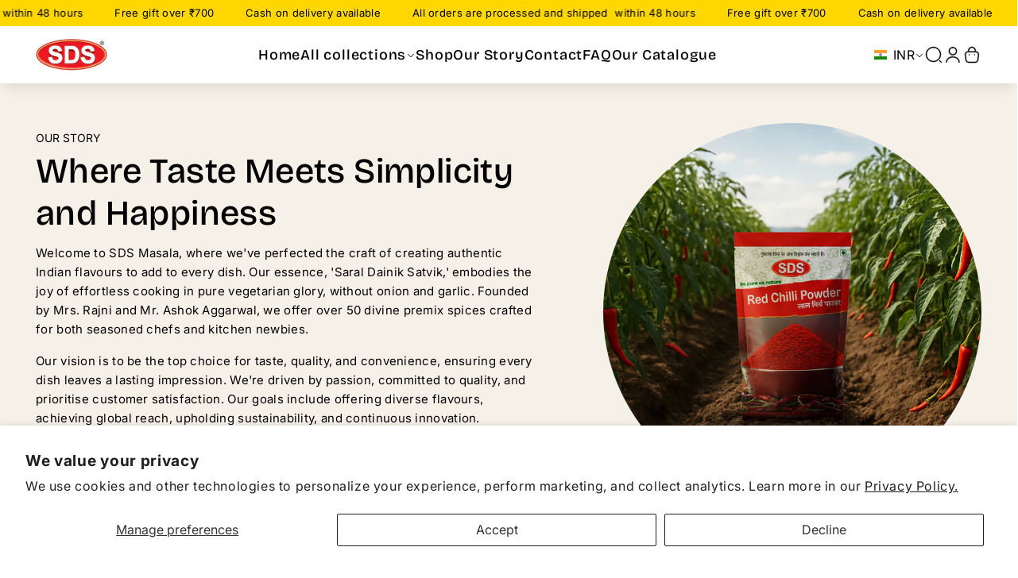

--- FILE ---
content_type: text/html; charset=utf-8
request_url: https://www.sdsmasala.com/pages/about-us
body_size: 59190
content:
<!doctype html>
<html class="js" lang="en">
  <head>

<!-- Gokwik theme code start -->


<link rel="dns-prefetch" href="https://pdp.gokwik.co/">
<link rel="dns-prefetch" href="https://api.gokwik.co">


 <script>
   window.gaTag = {ga4: ""}
   window.merchantInfo  = {
           mid: "19wgdrixt9fq",
           environment: "production",
           type: "merchantInfo",
         storeId: "85010415908",
         fbpixel: "257200966929860",
           snapchatPixels: "",
         }
   var productFormSelector = '';
   var cart = {"note":null,"attributes":{},"original_total_price":0,"total_price":0,"total_discount":0,"total_weight":0.0,"item_count":0,"items":[],"requires_shipping":false,"currency":"INR","items_subtotal_price":0,"cart_level_discount_applications":[],"checkout_charge_amount":0}
   var templateName = 'page'
 </script>
 
 <script>
  const getCountryData = async() =>{
 const getCountry = await fetch("/browsing_context_suggestions.json");
 const response = await getCountry.json();
 const res = response?.detected_values?.country_name;
 const styleElement = document.createElement("style");
 let css = "";
 switch(res){
   case "India":
     //Enter Selector to disable Shopify and Third Part Button
     css = ".shopifycheckoutbtn{display:none !important;}";
     break;
   default:
     //Enter Gokwik Selector | Dont change it if it is same.
     css = ".gokwik-checkout{ display : none !important;} #gokwik-buy-now{ display : none !important;} .shopifycheckoutbtn{display:block !important;}";
     break;
 }
 styleElement.textContent = css;
 document.head.appendChild(styleElement);
}
document.addEventListener("DOMContentLoaded", getCountryData);
</script>

 <script src="https://pdp.gokwik.co/merchant-integration/build/merchant.integration.js?v4" defer></script>
<script>
   if (gaTag.ga4 && gaTag.ga4 !== 'undefined' &&  gaTag.ga4  !== '') {
       const script = document.createElement('script');
       script.src = "https://www.googletagmanager.com/gtag/js?id="+ window.gaTag.ga4;
       script.defer = true;
       document.head.appendChild(script);
       window.dataLayer = window.dataLayer || [];
       function gtag(){dataLayer.push(arguments);}
       gtag('js', new Date());
       gtag('config', window.gaTag.ga4 ,{ 'groups': 'GA4' });
   }
 </script>
 <script>
   window.addEventListener('gokwikLoaded', e => {
   var buyNowButton = document.getElementById('gokwik-buy-now');
if (buyNowButton) {
   buyNowButton.disabled = false;
   buyNowButton.classList.remove('disabled');
}
     var gokwikCheckoutButtons = document.querySelectorAll('.gokwik-checkout button');
gokwikCheckoutButtons.forEach(function(button) {
   button.disabled = false;
   button.classList.remove('disabled');
});
   const targetElement = document.querySelector("body");
     function debounce(func, delay) {
       let timeoutId;
       return function () {
         const context = this;
         const args = arguments;
         clearTimeout(timeoutId);
         timeoutId = setTimeout(function () {
           func.apply(context, args);
         }, delay);
       };
     }
     const observer = new MutationObserver(() => {
      const addToCartButton = document.querySelector("button[name='add']");
const gokwikBuyNowButton = document.getElementById('gokwik-buy-now');
if (addToCartButton && addToCartButton.disabled) {
   gokwikBuyNowButton?.setAttribute('disabled', 'disabled');
} else {
   gokwikBuyNowButton?.removeAttribute('disabled');
}
       debouncedMyTimer();
     });
     const debouncedMyTimer = debounce(() => {
       observer.disconnect();
       //Do Not Touch this function
       var gokwikCheckoutButtons = document.querySelectorAll('.gokwik-checkout button');
gokwikCheckoutButtons.forEach(function(button) {
   button.disabled = false;
   button.classList.remove('disabled');
});
       observer.observe(targetElement, { childList: true, subtree: true });
     }, 700);
     const config = { childList: true, subtree: true };
     observer.observe(targetElement, config);
   });
 </script>



<style>

.gokwik-checkout {
  width: 100%;
  display: flex;
  justify-content: center;
  flex-direction: column;
  align-items: end;
  margin-bottom: 10px;
}
.gokwik-checkout button {
  max-width:100%;
  width: 100%;
  border: none;
  display: flex;
  justify-content: center;
  align-items: center;
  background: #b22222;
  position: relative;
  cursor: pointer;
  padding: 5px 10px;
  height:45px;
  border-radius:40px;
}
#gokwik-buy-now.disabled, .gokwik-disabled{
  opacity:0.5;
  cursor: not-allowed;
  }
  .gokwik-checkout button:focus {
  outline: none;
}
.gokwik-checkout button > span {
   display: flex;
  align-items: center;
  justify-content: center;
}
.gokwik-checkout button > span.btn-text {
  display: flex;
  flex-direction: column;
  color: #ffffff;
  align-items: center;
}
.gokwik-checkout button > span.btn-text > span:last-child {
  padding-top: 2px;
    font-size: 10px;
    line-height: 10px;
    text-transform: initial;
}
.gokwik-checkout button > span.btn-text > span:first-child {
   font-size: 15px;
}
.gokwik-checkout button > span.pay-opt-icon img:first-child {
  margin-right: 10px;
  margin-left: 10px;
  height:18px;
}
.gokwik-checkout button > span.pay-opt-icon img:last-child {
  height:15px;
}
/*   Additional */
.gokwik-checkout button.disabled{
  opacity:0.5;
  cursor: not-allowed;
  }
.gokwik-checkout button.disabled .addloadr#btn-loader{
   display: flex!important;
}
  #gokwik-buy-now.disabled .addloadr#btn-loader{
   display: flex!important;
}
    #gokwik-buy-now:disabled{
   cursor: not-allowed;
}
































 #gokwik-buy-now {
  background: #000000;
  width: 100%;
  color: #ffffff;
  cursor: pointer;
  display: flex;
  justify-content: center;
  align-items: center;
  line-height: 1;
  border: none;
  padding: 15px 10px;
  font-size: 1.5rem;
  letter-spacing:.1rem;
  margin-bottom: 10px;
  position:relative;
  display: flex;
  justify-content: center;
  align-items: center;
  height:45px;
   border-radius:40px;
 }
#gokwik-buy-now  > span.btn-text > span:last-child {
  padding-top: 0;
    font-size: 10px;
  letter-spacing: 1px;
  line-height:14px;
  text-transform: initial;
}
#gokwik-buy-now > span {
  display: flex;
  align-items: center;
  justify-content: center;
}
#gokwik-buy-now > span.btn-text {
  display: flex;
  flex-direction: column;
  align-items: center;
}
#gokwik-buy-now > span.pay-opt-icon img:first-child {
  margin-right: 10px;
  margin-left: 10px;
  height:18px;
}
#gokwik-buy-now > span.pay-opt-icon img:last-child {
  height:15px;
}


/* Loader CSS */
  #btn-loader{
    display: none;
    position: absolute;
    top: 0;
    bottom: 0;
    left: 0;
    right: 0;
    justify-content: center;
    align-items: center;
    background:#b22222;
      border-radius:40px;
  }
.cir-loader,
.cir-loader:after {
  border-radius: 50%;
  width: 35px;
  height: 35px;
}
.cir-loader {
  margin: 6px auto;
  font-size: 10px;
  position: relative;
  text-indent: -9999em;
  border-top: 0.5em solid rgba(255, 255, 255, 0.2);
  border-right: 0.5em solid rgba(255, 255, 255, 0.2);
  border-bottom: 0.5em solid rgba(255, 255, 255, 0.2);
  border-left: 0.5em solid #FFFFFF;
  -webkit-transform: translateZ(0);
  -ms-transform: translateZ(0);
  transform: translateZ(0);
  -webkit-animation: load8 1.1s infinite linear;
  animation: load8 1.1s infinite linear;
}
@-webkit-keyframes load8 {
  0% {
    -webkit-transform: rotate(0deg);
    transform: rotate(0deg);
  }
  100% {
    -webkit-transform: rotate(360deg);
    transform: rotate(360deg);
  }
}
@keyframes load8 {
  0% {
    -webkit-transform: rotate(0deg);
    transform: rotate(0deg);
  }
  100% {
    -webkit-transform: rotate(360deg);
    transform: rotate(360deg);
  }
}
</style>








<!-- Gokwik theme code End -->
<!-- BEAE-GLOBAL-FONT --> 
  
 <!-- END BEAE-GLOBAL-FONT -->
<!-- BEAE-HEADER -->


  
  
  
  <link href="//www.sdsmasala.com/cdn/shop/t/15/assets/beae.base.min.css?v=167814568080774979251763409989" rel="stylesheet" type="text/css" media="all" />
  
  
      
  
      
  <script src="//www.sdsmasala.com/cdn/shop/t/15/assets/beae.base.min.js?v=37123054075690574081763409990" defer="defer"></script>
  <script>
    window.BEAE_HELPER = {
        routes: {
            cart_url: "/cart",
            root_url: "/"
        },
        lang: "en",
        available_lang: {"shop_locale":{"locale":"en","enabled":true,"primary":true,"published":true}}
    };
  </script><!-- END BEAE-HEADER -->
 
<meta charset="utf-8">
    <meta http-equiv="X-UA-Compatible" content="IE=edge">
    <meta name="viewport" content="width=device-width,initial-scale=1">
    <meta name="theme-color" content="">
    <link rel="canonical" href="https://www.sdsmasala.com/pages/about-us"><link rel="icon" type="image/png" href="//www.sdsmasala.com/cdn/shop/files/Untitled_design_1_94a36630-7b73-4ede-9a30-4daef8fb788a.png?crop=center&height=32&v=1762862238&width=32"><link rel="preconnect" href="https://fonts.shopifycdn.com" crossorigin><title>
      About Us - SDS Masala
 &ndash; SDS MASALA</title>

    
      <meta name="description" content="SDS Masala offers different spices that add a magical taste to your dish. Our 50 premixes are crafted for seasoned chefs and kitchen newbies to give you the best taste.">
    

    

<meta property="og:site_name" content="SDS MASALA">
<meta property="og:url" content="https://www.sdsmasala.com/pages/about-us">
<meta property="og:title" content="About Us - SDS Masala">
<meta property="og:type" content="website">
<meta property="og:description" content="SDS Masala offers different spices that add a magical taste to your dish. Our 50 premixes are crafted for seasoned chefs and kitchen newbies to give you the best taste."><meta property="og:image" content="http://www.sdsmasala.com/cdn/shop/files/Final.png?height=628&pad_color=ffffff&v=1727244488&width=1200">
  <meta property="og:image:secure_url" content="https://www.sdsmasala.com/cdn/shop/files/Final.png?height=628&pad_color=ffffff&v=1727244488&width=1200">
  <meta property="og:image:width" content="1200">
  <meta property="og:image:height" content="628"><meta name="twitter:card" content="summary_large_image">
<meta name="twitter:title" content="About Us - SDS Masala">
<meta name="twitter:description" content="SDS Masala offers different spices that add a magical taste to your dish. Our 50 premixes are crafted for seasoned chefs and kitchen newbies to give you the best taste.">


    <script src="//www.sdsmasala.com/cdn/shop/t/15/assets/constants.js?v=132983761750457495441763410007" defer="defer"></script>
    <script src="//www.sdsmasala.com/cdn/shop/t/15/assets/pubsub.js?v=25310214064522200911763410053" defer="defer"></script>
    <script src="//www.sdsmasala.com/cdn/shop/t/15/assets/global.js?v=126810080294506782861763410012" defer="defer"></script>
    <script src="//www.sdsmasala.com/cdn/shop/t/15/assets/details-disclosure.js?v=13653116266235556501763410008" defer="defer"></script>
    <script src="//www.sdsmasala.com/cdn/shop/t/15/assets/details-modal.js?v=25581673532751508451763410009" defer="defer"></script>
    <script src="//www.sdsmasala.com/cdn/shop/t/15/assets/search-form.js?v=133129549252120666541763410056" defer="defer"></script><script>window.performance && window.performance.mark && window.performance.mark('shopify.content_for_header.start');</script><meta name="google-site-verification" content="h0VudIHan0v2eKBbCgvfpTvZ3Scsj6-2qVJLe__p724">
<meta id="shopify-digital-wallet" name="shopify-digital-wallet" content="/85010415908/digital_wallets/dialog">
<script async="async" src="/checkouts/internal/preloads.js?locale=en-IN"></script>
<script id="shopify-features" type="application/json">{"accessToken":"adc292ae6752cb6abe3902cd69102ed5","betas":["rich-media-storefront-analytics"],"domain":"www.sdsmasala.com","predictiveSearch":true,"shopId":85010415908,"locale":"en"}</script>
<script>var Shopify = Shopify || {};
Shopify.shop = "sds-masala-shop.myshopify.com";
Shopify.locale = "en";
Shopify.currency = {"active":"INR","rate":"1.0"};
Shopify.country = "IN";
Shopify.theme = {"name":"Gokwik Theme 18th Nov 2025","id":183864721700,"schema_name":"Dawn","schema_version":"15.4.0","theme_store_id":887,"role":"main"};
Shopify.theme.handle = "null";
Shopify.theme.style = {"id":null,"handle":null};
Shopify.cdnHost = "www.sdsmasala.com/cdn";
Shopify.routes = Shopify.routes || {};
Shopify.routes.root = "/";</script>
<script type="module">!function(o){(o.Shopify=o.Shopify||{}).modules=!0}(window);</script>
<script>!function(o){function n(){var o=[];function n(){o.push(Array.prototype.slice.apply(arguments))}return n.q=o,n}var t=o.Shopify=o.Shopify||{};t.loadFeatures=n(),t.autoloadFeatures=n()}(window);</script>
<script id="shop-js-analytics" type="application/json">{"pageType":"page"}</script>
<script defer="defer" async type="module" src="//www.sdsmasala.com/cdn/shopifycloud/shop-js/modules/v2/client.init-shop-cart-sync_BT-GjEfc.en.esm.js"></script>
<script defer="defer" async type="module" src="//www.sdsmasala.com/cdn/shopifycloud/shop-js/modules/v2/chunk.common_D58fp_Oc.esm.js"></script>
<script defer="defer" async type="module" src="//www.sdsmasala.com/cdn/shopifycloud/shop-js/modules/v2/chunk.modal_xMitdFEc.esm.js"></script>
<script type="module">
  await import("//www.sdsmasala.com/cdn/shopifycloud/shop-js/modules/v2/client.init-shop-cart-sync_BT-GjEfc.en.esm.js");
await import("//www.sdsmasala.com/cdn/shopifycloud/shop-js/modules/v2/chunk.common_D58fp_Oc.esm.js");
await import("//www.sdsmasala.com/cdn/shopifycloud/shop-js/modules/v2/chunk.modal_xMitdFEc.esm.js");

  window.Shopify.SignInWithShop?.initShopCartSync?.({"fedCMEnabled":true,"windoidEnabled":true});

</script>
<script>(function() {
  var isLoaded = false;
  function asyncLoad() {
    if (isLoaded) return;
    isLoaded = true;
    var urls = ["https:\/\/cdn.shopify.com\/s\/files\/1\/0597\/3783\/3627\/files\/tptinstall.min.js?v=1718591634\u0026t=tapita-seo-script-tags\u0026shop=sds-masala-shop.myshopify.com","https:\/\/sr-cdn.shiprocket.in\/sr-promise\/static\/uc.js?channel_id=4\u0026sr_company_id=4086364\u0026shop=sds-masala-shop.myshopify.com"];
    for (var i = 0; i < urls.length; i++) {
      var s = document.createElement('script');
      s.type = 'text/javascript';
      s.async = true;
      s.src = urls[i];
      var x = document.getElementsByTagName('script')[0];
      x.parentNode.insertBefore(s, x);
    }
  };
  if(window.attachEvent) {
    window.attachEvent('onload', asyncLoad);
  } else {
    window.addEventListener('load', asyncLoad, false);
  }
})();</script>
<script id="__st">var __st={"a":85010415908,"offset":19800,"reqid":"d9e7d87c-bead-4a2b-abf2-9990abef0eb1-1769060397","pageurl":"www.sdsmasala.com\/pages\/about-us","s":"pages-132996104484","u":"ea787e4a2612","p":"page","rtyp":"page","rid":132996104484};</script>
<script>window.ShopifyPaypalV4VisibilityTracking = true;</script>
<script id="captcha-bootstrap">!function(){'use strict';const t='contact',e='account',n='new_comment',o=[[t,t],['blogs',n],['comments',n],[t,'customer']],c=[[e,'customer_login'],[e,'guest_login'],[e,'recover_customer_password'],[e,'create_customer']],r=t=>t.map((([t,e])=>`form[action*='/${t}']:not([data-nocaptcha='true']) input[name='form_type'][value='${e}']`)).join(','),a=t=>()=>t?[...document.querySelectorAll(t)].map((t=>t.form)):[];function s(){const t=[...o],e=r(t);return a(e)}const i='password',u='form_key',d=['recaptcha-v3-token','g-recaptcha-response','h-captcha-response',i],f=()=>{try{return window.sessionStorage}catch{return}},m='__shopify_v',_=t=>t.elements[u];function p(t,e,n=!1){try{const o=window.sessionStorage,c=JSON.parse(o.getItem(e)),{data:r}=function(t){const{data:e,action:n}=t;return t[m]||n?{data:e,action:n}:{data:t,action:n}}(c);for(const[e,n]of Object.entries(r))t.elements[e]&&(t.elements[e].value=n);n&&o.removeItem(e)}catch(o){console.error('form repopulation failed',{error:o})}}const l='form_type',E='cptcha';function T(t){t.dataset[E]=!0}const w=window,h=w.document,L='Shopify',v='ce_forms',y='captcha';let A=!1;((t,e)=>{const n=(g='f06e6c50-85a8-45c8-87d0-21a2b65856fe',I='https://cdn.shopify.com/shopifycloud/storefront-forms-hcaptcha/ce_storefront_forms_captcha_hcaptcha.v1.5.2.iife.js',D={infoText:'Protected by hCaptcha',privacyText:'Privacy',termsText:'Terms'},(t,e,n)=>{const o=w[L][v],c=o.bindForm;if(c)return c(t,g,e,D).then(n);var r;o.q.push([[t,g,e,D],n]),r=I,A||(h.body.append(Object.assign(h.createElement('script'),{id:'captcha-provider',async:!0,src:r})),A=!0)});var g,I,D;w[L]=w[L]||{},w[L][v]=w[L][v]||{},w[L][v].q=[],w[L][y]=w[L][y]||{},w[L][y].protect=function(t,e){n(t,void 0,e),T(t)},Object.freeze(w[L][y]),function(t,e,n,w,h,L){const[v,y,A,g]=function(t,e,n){const i=e?o:[],u=t?c:[],d=[...i,...u],f=r(d),m=r(i),_=r(d.filter((([t,e])=>n.includes(e))));return[a(f),a(m),a(_),s()]}(w,h,L),I=t=>{const e=t.target;return e instanceof HTMLFormElement?e:e&&e.form},D=t=>v().includes(t);t.addEventListener('submit',(t=>{const e=I(t);if(!e)return;const n=D(e)&&!e.dataset.hcaptchaBound&&!e.dataset.recaptchaBound,o=_(e),c=g().includes(e)&&(!o||!o.value);(n||c)&&t.preventDefault(),c&&!n&&(function(t){try{if(!f())return;!function(t){const e=f();if(!e)return;const n=_(t);if(!n)return;const o=n.value;o&&e.removeItem(o)}(t);const e=Array.from(Array(32),(()=>Math.random().toString(36)[2])).join('');!function(t,e){_(t)||t.append(Object.assign(document.createElement('input'),{type:'hidden',name:u})),t.elements[u].value=e}(t,e),function(t,e){const n=f();if(!n)return;const o=[...t.querySelectorAll(`input[type='${i}']`)].map((({name:t})=>t)),c=[...d,...o],r={};for(const[a,s]of new FormData(t).entries())c.includes(a)||(r[a]=s);n.setItem(e,JSON.stringify({[m]:1,action:t.action,data:r}))}(t,e)}catch(e){console.error('failed to persist form',e)}}(e),e.submit())}));const S=(t,e)=>{t&&!t.dataset[E]&&(n(t,e.some((e=>e===t))),T(t))};for(const o of['focusin','change'])t.addEventListener(o,(t=>{const e=I(t);D(e)&&S(e,y())}));const B=e.get('form_key'),M=e.get(l),P=B&&M;t.addEventListener('DOMContentLoaded',(()=>{const t=y();if(P)for(const e of t)e.elements[l].value===M&&p(e,B);[...new Set([...A(),...v().filter((t=>'true'===t.dataset.shopifyCaptcha))])].forEach((e=>S(e,t)))}))}(h,new URLSearchParams(w.location.search),n,t,e,['guest_login'])})(!0,!0)}();</script>
<script integrity="sha256-4kQ18oKyAcykRKYeNunJcIwy7WH5gtpwJnB7kiuLZ1E=" data-source-attribution="shopify.loadfeatures" defer="defer" src="//www.sdsmasala.com/cdn/shopifycloud/storefront/assets/storefront/load_feature-a0a9edcb.js" crossorigin="anonymous"></script>
<script data-source-attribution="shopify.dynamic_checkout.dynamic.init">var Shopify=Shopify||{};Shopify.PaymentButton=Shopify.PaymentButton||{isStorefrontPortableWallets:!0,init:function(){window.Shopify.PaymentButton.init=function(){};var t=document.createElement("script");t.src="https://www.sdsmasala.com/cdn/shopifycloud/portable-wallets/latest/portable-wallets.en.js",t.type="module",document.head.appendChild(t)}};
</script>
<script data-source-attribution="shopify.dynamic_checkout.buyer_consent">
  function portableWalletsHideBuyerConsent(e){var t=document.getElementById("shopify-buyer-consent"),n=document.getElementById("shopify-subscription-policy-button");t&&n&&(t.classList.add("hidden"),t.setAttribute("aria-hidden","true"),n.removeEventListener("click",e))}function portableWalletsShowBuyerConsent(e){var t=document.getElementById("shopify-buyer-consent"),n=document.getElementById("shopify-subscription-policy-button");t&&n&&(t.classList.remove("hidden"),t.removeAttribute("aria-hidden"),n.addEventListener("click",e))}window.Shopify?.PaymentButton&&(window.Shopify.PaymentButton.hideBuyerConsent=portableWalletsHideBuyerConsent,window.Shopify.PaymentButton.showBuyerConsent=portableWalletsShowBuyerConsent);
</script>
<script data-source-attribution="shopify.dynamic_checkout.cart.bootstrap">document.addEventListener("DOMContentLoaded",(function(){function t(){return document.querySelector("shopify-accelerated-checkout-cart, shopify-accelerated-checkout")}if(t())Shopify.PaymentButton.init();else{new MutationObserver((function(e,n){t()&&(Shopify.PaymentButton.init(),n.disconnect())})).observe(document.body,{childList:!0,subtree:!0})}}));
</script>
<script id='scb4127' type='text/javascript' async='' src='https://www.sdsmasala.com/cdn/shopifycloud/privacy-banner/storefront-banner.js'></script><link rel="stylesheet" media="screen" href="//www.sdsmasala.com/cdn/shop/t/15/compiled_assets/styles.css?v=4397">
<script>window.performance && window.performance.mark && window.performance.mark('shopify.content_for_header.end');</script>


    <style data-shopify>
    body[ecom-loaded] .dT_collectionOverlay {
      display: none !important;
  }

  body[ecom-loaded] .dT_LoadingOverlay {
      display: none !important;
  }
      @font-face {
  font-family: Inter;
  font-weight: 400;
  font-style: normal;
  font-display: swap;
  src: url("//www.sdsmasala.com/cdn/fonts/inter/inter_n4.b2a3f24c19b4de56e8871f609e73ca7f6d2e2bb9.woff2") format("woff2"),
       url("//www.sdsmasala.com/cdn/fonts/inter/inter_n4.af8052d517e0c9ffac7b814872cecc27ae1fa132.woff") format("woff");
}

      @font-face {
  font-family: Inter;
  font-weight: 700;
  font-style: normal;
  font-display: swap;
  src: url("//www.sdsmasala.com/cdn/fonts/inter/inter_n7.02711e6b374660cfc7915d1afc1c204e633421e4.woff2") format("woff2"),
       url("//www.sdsmasala.com/cdn/fonts/inter/inter_n7.6dab87426f6b8813070abd79972ceaf2f8d3b012.woff") format("woff");
}

      @font-face {
  font-family: Inter;
  font-weight: 400;
  font-style: italic;
  font-display: swap;
  src: url("//www.sdsmasala.com/cdn/fonts/inter/inter_i4.feae1981dda792ab80d117249d9c7e0f1017e5b3.woff2") format("woff2"),
       url("//www.sdsmasala.com/cdn/fonts/inter/inter_i4.62773b7113d5e5f02c71486623cf828884c85c6e.woff") format("woff");
}

      @font-face {
  font-family: Inter;
  font-weight: 700;
  font-style: italic;
  font-display: swap;
  src: url("//www.sdsmasala.com/cdn/fonts/inter/inter_i7.b377bcd4cc0f160622a22d638ae7e2cd9b86ea4c.woff2") format("woff2"),
       url("//www.sdsmasala.com/cdn/fonts/inter/inter_i7.7c69a6a34e3bb44fcf6f975857e13b9a9b25beb4.woff") format("woff");
}

      @font-face {
  font-family: "Bricolage Grotesque";
  font-weight: 500;
  font-style: normal;
  font-display: swap;
  src: url("//www.sdsmasala.com/cdn/fonts/bricolage_grotesque/bricolagegrotesque_n5.8c091e52a78b3e58ef96221ce55140a80a8253ff.woff2") format("woff2"),
       url("//www.sdsmasala.com/cdn/fonts/bricolage_grotesque/bricolagegrotesque_n5.fd299922888265641eb4cdf8883119ce0130018b.woff") format("woff");
}


      
        :root,
        .color-scheme-1 {
          --color-background: 255,255,255;
        
          --gradient-background: #ffffff;
        

        

        --color-foreground: 18,18,18;
        --color-background-contrast: 191,191,191;
        --color-shadow: 18,18,18;
        --color-button: 18,18,18;
        --color-button-text: 255,255,255;
        --color-secondary-button: 255,255,255;
        --color-secondary-button-text: 18,18,18;
        --color-link: 18,18,18;
        --color-badge-foreground: 18,18,18;
        --color-badge-background: 255,255,255;
        --color-badge-border: 18,18,18;
        --payment-terms-background-color: rgb(255 255 255);
      }
      
        
        .color-scheme-2 {
          --color-background: 255,215,0;
        
          --gradient-background: #ffd700;
        

        

        --color-foreground: 0,0,0;
        --color-background-contrast: 128,108,0;
        --color-shadow: 18,18,18;
        --color-button: 18,18,18;
        --color-button-text: 243,243,243;
        --color-secondary-button: 255,215,0;
        --color-secondary-button-text: 18,18,18;
        --color-link: 18,18,18;
        --color-badge-foreground: 0,0,0;
        --color-badge-background: 255,215,0;
        --color-badge-border: 0,0,0;
        --payment-terms-background-color: rgb(255 215 0);
      }
      
        
        .color-scheme-3 {
          --color-background: 255,255,255;
        
          --gradient-background: #ffffff;
        

        

        --color-foreground: 35,35,35;
        --color-background-contrast: 191,191,191;
        --color-shadow: 18,18,18;
        --color-button: 255,255,255;
        --color-button-text: 0,0,0;
        --color-secondary-button: 255,255,255;
        --color-secondary-button-text: 255,255,255;
        --color-link: 255,255,255;
        --color-badge-foreground: 35,35,35;
        --color-badge-background: 255,255,255;
        --color-badge-border: 35,35,35;
        --payment-terms-background-color: rgb(255 255 255);
      }
      
        
        .color-scheme-4 {
          --color-background: 178,34,34;
        
          --gradient-background: #b22222;
        

        

        --color-foreground: 255,255,255;
        --color-background-contrast: 71,14,14;
        --color-shadow: 18,18,18;
        --color-button: 255,255,255;
        --color-button-text: 18,18,18;
        --color-secondary-button: 178,34,34;
        --color-secondary-button-text: 255,255,255;
        --color-link: 255,255,255;
        --color-badge-foreground: 255,255,255;
        --color-badge-background: 178,34,34;
        --color-badge-border: 255,255,255;
        --payment-terms-background-color: rgb(178 34 34);
      }
      
        
        .color-scheme-5 {
          --color-background: 56,142,60;
        
          --gradient-background: #388e3c;
        

        

        --color-foreground: 255,255,255;
        --color-background-contrast: 20,51,21;
        --color-shadow: 18,18,18;
        --color-button: 255,255,255;
        --color-button-text: 51,79,180;
        --color-secondary-button: 56,142,60;
        --color-secondary-button-text: 255,255,255;
        --color-link: 255,255,255;
        --color-badge-foreground: 255,255,255;
        --color-badge-background: 56,142,60;
        --color-badge-border: 255,255,255;
        --payment-terms-background-color: rgb(56 142 60);
      }
      
        
        .color-scheme-af493a1a-3e31-4f7e-8fdf-9a56c3aa2d47 {
          --color-background: 254,252,243;
        
          --gradient-background: #fefcf3;
        

        

        --color-foreground: 0,0,0;
        --color-background-contrast: 244,223,125;
        --color-shadow: 18,18,18;
        --color-button: 178,34,34;
        --color-button-text: 255,255,255;
        --color-secondary-button: 254,252,243;
        --color-secondary-button-text: 178,34,34;
        --color-link: 178,34,34;
        --color-badge-foreground: 0,0,0;
        --color-badge-background: 254,252,243;
        --color-badge-border: 0,0,0;
        --payment-terms-background-color: rgb(254 252 243);
      }
      
        
        .color-scheme-e81e1e39-4005-4e67-be62-b72ca59049c1 {
          --color-background: 254,252,243;
        
          --gradient-background: #fefcf3;
        

        

        --color-foreground: 0,0,0;
        --color-background-contrast: 244,223,125;
        --color-shadow: 18,18,18;
        --color-button: 0,0,0;
        --color-button-text: 255,255,255;
        --color-secondary-button: 254,252,243;
        --color-secondary-button-text: 255,215,0;
        --color-link: 255,215,0;
        --color-badge-foreground: 0,0,0;
        --color-badge-background: 254,252,243;
        --color-badge-border: 0,0,0;
        --payment-terms-background-color: rgb(254 252 243);
      }
      
        
        .color-scheme-8de0eda8-f8b4-40fe-a8a7-6df9f6e1bcd7 {
          --color-background: 254,252,243;
        
          --gradient-background: #fefcf3;
        

        

        --color-foreground: 18,18,18;
        --color-background-contrast: 244,223,125;
        --color-shadow: 18,18,18;
        --color-button: 18,18,18;
        --color-button-text: 255,255,255;
        --color-secondary-button: 254,252,243;
        --color-secondary-button-text: 18,18,18;
        --color-link: 18,18,18;
        --color-badge-foreground: 18,18,18;
        --color-badge-background: 254,252,243;
        --color-badge-border: 18,18,18;
        --payment-terms-background-color: rgb(254 252 243);
      }
      
        
        .color-scheme-0638b683-1873-464e-990a-3a653af73d3e {
          --color-background: 246,241,232;
        
          --gradient-background: #f6f1e8;
        

        

        --color-foreground: 18,18,18;
        --color-background-contrast: 210,185,140;
        --color-shadow: 18,18,18;
        --color-button: 255,255,255;
        --color-button-text: 255,255,255;
        --color-secondary-button: 246,241,232;
        --color-secondary-button-text: 18,18,18;
        --color-link: 18,18,18;
        --color-badge-foreground: 18,18,18;
        --color-badge-background: 246,241,232;
        --color-badge-border: 18,18,18;
        --payment-terms-background-color: rgb(246 241 232);
      }
      

      body, .color-scheme-1, .color-scheme-2, .color-scheme-3, .color-scheme-4, .color-scheme-5, .color-scheme-af493a1a-3e31-4f7e-8fdf-9a56c3aa2d47, .color-scheme-e81e1e39-4005-4e67-be62-b72ca59049c1, .color-scheme-8de0eda8-f8b4-40fe-a8a7-6df9f6e1bcd7, .color-scheme-0638b683-1873-464e-990a-3a653af73d3e {
        color: rgba(var(--color-foreground), 0.75);
        background-color: rgb(var(--color-background));
      }

      :root {
        --font-body-family: Inter, sans-serif;
        --font-body-style: normal;
        --font-body-weight: 400;
        --font-body-weight-bold: 700;

        --font-heading-family: "Bricolage Grotesque", sans-serif;
        --font-heading-style: normal;
        --font-heading-weight: 500;

        --font-body-scale: 1.0;
        --font-heading-scale: 1.15;

        --media-padding: px;
        --media-border-opacity: 0.05;
        --media-border-width: 1px;
        --media-radius: 10px;
        --media-shadow-opacity: 0.0;
        --media-shadow-horizontal-offset: 0px;
        --media-shadow-vertical-offset: 4px;
        --media-shadow-blur-radius: 5px;
        --media-shadow-visible: 0;

        --page-width: 160rem;
        --page-width-margin: 0rem;

        --product-card-image-padding: 0.0rem;
        --product-card-corner-radius: 1.6rem;
        --product-card-text-alignment: left;
        --product-card-border-width: 0.0rem;
        --product-card-border-opacity: 0.1;
        --product-card-shadow-opacity: 0.0;
        --product-card-shadow-visible: 0;
        --product-card-shadow-horizontal-offset: 0.0rem;
        --product-card-shadow-vertical-offset: 0.4rem;
        --product-card-shadow-blur-radius: 0.5rem;

        --collection-card-image-padding: 0.0rem;
        --collection-card-corner-radius: 0.0rem;
        --collection-card-text-alignment: left;
        --collection-card-border-width: 0.0rem;
        --collection-card-border-opacity: 0.1;
        --collection-card-shadow-opacity: 0.0;
        --collection-card-shadow-visible: 0;
        --collection-card-shadow-horizontal-offset: 0.0rem;
        --collection-card-shadow-vertical-offset: 0.4rem;
        --collection-card-shadow-blur-radius: 0.5rem;

        --blog-card-image-padding: 0.0rem;
        --blog-card-corner-radius: 0.0rem;
        --blog-card-text-alignment: left;
        --blog-card-border-width: 0.0rem;
        --blog-card-border-opacity: 0.1;
        --blog-card-shadow-opacity: 0.0;
        --blog-card-shadow-visible: 0;
        --blog-card-shadow-horizontal-offset: 0.0rem;
        --blog-card-shadow-vertical-offset: 0.4rem;
        --blog-card-shadow-blur-radius: 0.5rem;

        --badge-corner-radius: 4.0rem;

        --popup-border-width: 1px;
        --popup-border-opacity: 0.1;
        --popup-corner-radius: 0px;
        --popup-shadow-opacity: 0.05;
        --popup-shadow-horizontal-offset: 0px;
        --popup-shadow-vertical-offset: 4px;
        --popup-shadow-blur-radius: 5px;

        --drawer-border-width: 1px;
        --drawer-border-opacity: 0.1;
        --drawer-shadow-opacity: 0.0;
        --drawer-shadow-horizontal-offset: 0px;
        --drawer-shadow-vertical-offset: 4px;
        --drawer-shadow-blur-radius: 5px;

        --spacing-sections-desktop: 0px;
        --spacing-sections-mobile: 0px;

        --grid-desktop-vertical-spacing: 12px;
        --grid-desktop-horizontal-spacing: 16px;
        --grid-mobile-vertical-spacing: 6px;
        --grid-mobile-horizontal-spacing: 8px;

        --text-boxes-border-opacity: 0.1;
        --text-boxes-border-width: 0px;
        --text-boxes-radius: 0px;
        --text-boxes-shadow-opacity: 0.0;
        --text-boxes-shadow-visible: 0;
        --text-boxes-shadow-horizontal-offset: 0px;
        --text-boxes-shadow-vertical-offset: 4px;
        --text-boxes-shadow-blur-radius: 5px;

        --buttons-radius: 40px;
        --buttons-radius-outset: 40px;
        --buttons-border-width: 0px;
        --buttons-border-opacity: 1.0;
        --buttons-shadow-opacity: 0.0;
        --buttons-shadow-visible: 0;
        --buttons-shadow-horizontal-offset: 0px;
        --buttons-shadow-vertical-offset: 0px;
        --buttons-shadow-blur-radius: 0px;
        --buttons-border-offset: 0.3px;

        --inputs-radius: 40px;
        --inputs-border-width: 1px;
        --inputs-border-opacity: 0.55;
        --inputs-shadow-opacity: 0.0;
        --inputs-shadow-horizontal-offset: 0px;
        --inputs-margin-offset: 0px;
        --inputs-shadow-vertical-offset: 4px;
        --inputs-shadow-blur-radius: 5px;
        --inputs-radius-outset: 41px;

        --variant-pills-radius: 40px;
        --variant-pills-border-width: 1px;
        --variant-pills-border-opacity: 0.55;
        --variant-pills-shadow-opacity: 0.0;
        --variant-pills-shadow-horizontal-offset: 0px;
        --variant-pills-shadow-vertical-offset: 4px;
        --variant-pills-shadow-blur-radius: 5px;
      }

      *,
      *::before,
      *::after {
        box-sizing: inherit;
      }

      html {
        box-sizing: border-box;
        font-size: calc(var(--font-body-scale) * 62.5%);
        height: 100%;
      }

      body {
        display: grid;
        grid-template-rows: auto auto 1fr auto;
        grid-template-columns: 100%;
        min-height: 100%;
        margin: 0;
        font-size: 1.5rem;
        letter-spacing: 0.06rem;
        line-height: calc(1 + 0.8 / var(--font-body-scale));
        font-family: var(--font-body-family);
        font-style: var(--font-body-style);
        font-weight: var(--font-body-weight);
      }

      @media screen and (min-width: 750px) {
        body {
          font-size: 1.6rem;
        }
      }
    </style>

    <link href="//www.sdsmasala.com/cdn/shop/t/15/assets/base.css?v=57262488273949536311765610875" rel="stylesheet" type="text/css" media="all" />
    <link rel="stylesheet" href="//www.sdsmasala.com/cdn/shop/t/15/assets/component-cart-items.css?v=13033300910818915211763409993" media="print" onload="this.media='all'">
      <link rel="preload" as="font" href="//www.sdsmasala.com/cdn/fonts/inter/inter_n4.b2a3f24c19b4de56e8871f609e73ca7f6d2e2bb9.woff2" type="font/woff2" crossorigin>
      

      <link rel="preload" as="font" href="//www.sdsmasala.com/cdn/fonts/bricolage_grotesque/bricolagegrotesque_n5.8c091e52a78b3e58ef96221ce55140a80a8253ff.woff2" type="font/woff2" crossorigin>
      
<link
        rel="stylesheet"
        href="//www.sdsmasala.com/cdn/shop/t/15/assets/component-predictive-search.css?v=118923337488134913561763410001"
        media="print"
        onload="this.media='all'"
      ><script>
      if (Shopify.designMode) {
        document.documentElement.classList.add('shopify-design-mode');
      }
    </script>
  <!-- BEGIN app block: shopify://apps/ot-theme-sections/blocks/otsb-style/45c0d634-d78b-458c-8bca-17086e7d65aa --><link href="//cdn.shopify.com/extensions/019bd955-d823-79f9-ae08-31d57ac2e623/xpify-front-base-89/assets/otsb-style.min.css" rel="stylesheet" type="text/css" media="all" />
<script>
  window.otsb={main_script_enabled:true,sliderScript:"https://cdn.shopify.com/extensions/019bd955-d823-79f9-ae08-31d57ac2e623/xpify-front-base-89/assets/otsb-splide.min.js",loadedScript:window?.otsb?.loadedScript||[],components:{splides:{}}};
</script><script src="https://cdn.shopify.com/extensions/019bd955-d823-79f9-ae08-31d57ac2e623/xpify-front-base-89/assets/otsb-script.min.js" defer="defer"></script>

<!-- END app block --><!-- BEGIN app block: shopify://apps/smind-sections/blocks/theme-helper/71ba2d48-8be4-4535-bc1f-0fea499001d4 -->
    
    <!-- BEGIN app snippet: assets --><link href="//cdn.shopify.com/extensions/019bdfb6-7cff-7682-bc41-57e845afc4ad/smind-app-312/assets/smi-base.min.css" rel="stylesheet" type="text/css" media="all" />
<style>
    .smi-aws-gcl{}
  </style>


<script type="text/javascript">
  window.smiObject = {
    productId: '',
    timezone: 'Asia/Phnom_Penh',
    cartType: `drawer`,
    routes: {
      cart_add_url: `/cart/add`,
      cart_change_url: `/cart/change`,
      cart_update_url: `/cart/update`,
      cart_url: `/cart`,
      predictive_search_url: `/search/suggest`,
      search_url: `/search`
    },
    settings: {
      currencyFormat: "Rs. {{amount}}",
      moneyFormat: "Rs. {{amount}}",
      moneyWithCurrencyFormat: "Rs. {{amount}}"
    }
  };

  window.smind = window.smind || {}

  window.smind.initializeWhenReady = (callback, classes = [], maxRetries = 12, interval = 250) => {

    const tryInitialize = (counter = 0) => {

      const allClassesLoaded = classes.every(cls => typeof window[cls] !== 'undefined' || typeof window.smind[cls] !== 'undefined');

      if (allClassesLoaded) {
        return callback();
      }

      if (counter < maxRetries) {
        setTimeout(() => tryInitialize(counter + 1), interval);
      }
    };

    if (Shopify.designMode) {
      if (document.readyState === 'complete') {
        tryInitialize();
      }
      document.addEventListener('smiReloadSection', callback);
    }

    document.addEventListener('DOMContentLoaded', () => tryInitialize());
  }
</script>



<script src="https://cdn.shopify.com/extensions/019bdfb6-7cff-7682-bc41-57e845afc4ad/smind-app-312/assets/smi-base.min.js" defer></script>
<script src="https://cdn.shopify.com/extensions/019bdfb6-7cff-7682-bc41-57e845afc4ad/smind-app-312/assets/smi-product-blocks.js" async></script>
<script src="https://cdn.shopify.com/extensions/019bdfb6-7cff-7682-bc41-57e845afc4ad/smind-app-312/assets/smi-parallax.min.js" defer></script>








<!-- END app snippet -->

    
        
        <!-- BEGIN app snippet: theme-modal --><script id="smi-base-section-modal" src="https://cdn.shopify.com/extensions/019bdfb6-7cff-7682-bc41-57e845afc4ad/smind-app-312/assets/smi-section-modal.min.js" data-app="free" defer></script><!-- END app snippet -->
		<!-- BEGIN app snippet: check-styles --><!-- END app snippet -->
    
    


<!-- END app block --><!-- BEGIN app block: shopify://apps/ecomposer-builder/blocks/app-embed/a0fc26e1-7741-4773-8b27-39389b4fb4a0 --><!-- DNS Prefetch & Preconnect -->
<link rel="preconnect" href="https://cdn.ecomposer.app" crossorigin>
<link rel="dns-prefetch" href="https://cdn.ecomposer.app">

<link rel="prefetch" href="https://cdn.ecomposer.app/vendors/css/ecom-swiper@11.css" as="style">
<link rel="prefetch" href="https://cdn.ecomposer.app/vendors/js/ecom-swiper@11.0.5.js" as="script">
<link rel="prefetch" href="https://cdn.ecomposer.app/vendors/js/ecom_modal.js" as="script">

<!-- Global CSS --><!--ECOM-EMBED-->
  <style id="ecom-global-css" class="ecom-global-css">/**ECOM-INSERT-CSS**/.ecom-section > div.core__row--columns, .ecom-section>.ecom-inner{max-width: 1200px;}.ecom-column>div.core__column--wrapper, .ec-flex-wp{padding: 20px;}div.core__blocks--body>div.ecom-block.elmspace:not(:first-child), .core__group--body>div.ecom-block.elmspace:not(:first-child), div.core__blocks--body>.ec-flex-wp.elmspace:not(:first-child), .core__blocks>div.ecom-block.elmspace:not(:first-child){margin-top: 20px;}:root{--ecom-global-container-width:1200px;--ecom-global-colunm-gap:20px;--ecom-global-elements-space:20px;--ecom-global-colors-primary:#ffffff;--ecom-global-colors-secondary:#ffffff;--ecom-global-colors-text:#ffffff;--ecom-global-colors-accent:#ffffff;--ecom-global-typography-h1-font-weight:600;--ecom-global-typography-h1-font-size:72px;--ecom-global-typography-h1-line-height:90px;--ecom-global-typography-h1-letter-spacing:-0.02em;--ecom-global-typography-h2-font-weight:600;--ecom-global-typography-h2-font-size:60px;--ecom-global-typography-h2-line-height:72px;--ecom-global-typography-h2-letter-spacing:-0.02em;--ecom-global-typography-h3-font-weight:600;--ecom-global-typography-h3-font-size:48px;--ecom-global-typography-h3-line-height:60px;--ecom-global-typography-h3-letter-spacing:-0.02em;--ecom-global-typography-h4-font-weight:600;--ecom-global-typography-h4-font-size:36px;--ecom-global-typography-h4-line-height:44px;--ecom-global-typography-h4-letter-spacing:-0.02em;--ecom-global-typography-h5-font-weight:600;--ecom-global-typography-h5-font-size:30px;--ecom-global-typography-h5-line-height:38px;--ecom-global-typography-h6-font-weight:600;--ecom-global-typography-h6-font-size:24px;--ecom-global-typography-h6-line-height:32px;--ecom-global-typography-h7-font-weight:400;--ecom-global-typography-h7-font-size:18px;--ecom-global-typography-h7-line-height:28px;}</style>
  <!--/ECOM-EMBED--><!-- Custom CSS & JS --><style id="ecom-custom-css">body[ecom-loaded] .dT_collectionOverlay {
    display: none !important;
}

body[ecom-loaded] .dT_LoadingOverlay {
    display: none !important;
}</style><!-- Open Graph Meta Tags for Pages --><!-- Critical Inline Styles -->
<style class="ecom-theme-helper">.ecom-animation{opacity:0}.ecom-animation.animate,.ecom-animation.ecom-animated{opacity:1}.ecom-cart-popup{display:grid;position:fixed;inset:0;z-index:9999999;align-content:center;padding:5px;justify-content:center;align-items:center;justify-items:center}.ecom-cart-popup::before{content:' ';position:absolute;background:#e5e5e5b3;inset:0}.ecom-ajax-loading{cursor:not-allowed;pointer-events:none;opacity:.6}#ecom-toast{visibility:hidden;max-width:50px;height:60px;margin:auto;background-color:#333;color:#fff;text-align:center;border-radius:2px;position:fixed;z-index:1;left:0;right:0;bottom:30px;font-size:17px;display:grid;grid-template-columns:50px auto;align-items:center;justify-content:start;align-content:center;justify-items:start}#ecom-toast.ecom-toast-show{visibility:visible;animation:ecomFadein .5s,ecomExpand .5s .5s,ecomStay 3s 1s,ecomShrink .5s 4s,ecomFadeout .5s 4.5s}#ecom-toast #ecom-toast-icon{width:50px;height:100%;box-sizing:border-box;background-color:#111;color:#fff;padding:5px}#ecom-toast .ecom-toast-icon-svg{width:100%;height:100%;position:relative;vertical-align:middle;margin:auto;text-align:center}#ecom-toast #ecom-toast-desc{color:#fff;padding:16px;overflow:hidden;white-space:nowrap}@media(max-width:768px){#ecom-toast #ecom-toast-desc{white-space:normal;min-width:250px}#ecom-toast{height:auto;min-height:60px}}.ecom__column-full-height{height:100%}@keyframes ecomFadein{from{bottom:0;opacity:0}to{bottom:30px;opacity:1}}@keyframes ecomExpand{from{min-width:50px}to{min-width:var(--ecom-max-width)}}@keyframes ecomStay{from{min-width:var(--ecom-max-width)}to{min-width:var(--ecom-max-width)}}@keyframes ecomShrink{from{min-width:var(--ecom-max-width)}to{min-width:50px}}@keyframes ecomFadeout{from{bottom:30px;opacity:1}to{bottom:60px;opacity:0}}</style>


<!-- EComposer Config Script -->
<script id="ecom-theme-helpers" async>
window.EComposer=window.EComposer||{};(function(){if(!this.configs)this.configs={};this.configs={"custom_code":{"custom_css":"body[ecom-loaded] .dT_collectionOverlay {\n    display: none !important;\n}\n\nbody[ecom-loaded] .dT_LoadingOverlay {\n    display: none !important;\n}"},"instagram":null};this.configs.ajax_cart={enable:false};this.customer=false;this.proxy_path='/apps/ecomposer-visual-page-builder';
this.popupScriptUrl='https://cdn.shopify.com/extensions/019b200c-ceec-7ac9-af95-28c32fd62de8/ecomposer-94/assets/ecom_popup.js';
this.routes={domain:'https://www.sdsmasala.com',root_url:'/',collections_url:'/collections',all_products_collection_url:'/collections/all',cart_url:'/cart',cart_add_url:'/cart/add',cart_change_url:'/cart/change',cart_clear_url:'/cart/clear',cart_update_url:'/cart/update',product_recommendations_url:'/recommendations/products'};
this.queryParams={};
if(window.location.search.length){new URLSearchParams(window.location.search).forEach((value,key)=>{this.queryParams[key]=value})}
this.money_format="Rs. {{amount}}";
this.money_with_currency_format="Rs. {{amount}}";
this.currencyCodeEnabled=true;this.abTestingData = [];this.formatMoney=function(t,e){const r=this.currencyCodeEnabled?this.money_with_currency_format:this.money_format;function a(t,e){return void 0===t?e:t}function o(t,e,r,o){if(e=a(e,2),r=a(r,","),o=a(o,"."),isNaN(t)||null==t)return 0;var n=(t=(t/100).toFixed(e)).split(".");return n[0].replace(/(\d)(?=(\d\d\d)+(?!\d))/g,"$1"+r)+(n[1]?o+n[1]:"")}"string"==typeof t&&(t=t.replace(".",""));var n="",i=/\{\{\s*(\w+)\s*\}\}/,s=e||r;switch(s.match(i)[1]){case"amount":n=o(t,2);break;case"amount_no_decimals":n=o(t,0);break;case"amount_with_comma_separator":n=o(t,2,".",",");break;case"amount_with_space_separator":n=o(t,2," ",",");break;case"amount_with_period_and_space_separator":n=o(t,2," ",".");break;case"amount_no_decimals_with_comma_separator":n=o(t,0,".",",");break;case"amount_no_decimals_with_space_separator":n=o(t,0," ");break;case"amount_with_apostrophe_separator":n=o(t,2,"'",".")}return s.replace(i,n)};
this.resizeImage=function(t,e){try{if(!e||"original"==e||"full"==e||"master"==e)return t;if(-1!==t.indexOf("cdn.shopify.com")||-1!==t.indexOf("/cdn/shop/")){var r=t.match(/\.(jpg|jpeg|gif|png|bmp|bitmap|tiff|tif|webp)((\#[0-9a-z\-]+)?(\?v=.*)?)?$/gim);if(null==r)return null;var a=t.split(r[0]),o=r[0];return a[0]+"_"+e+o}}catch(r){return t}return t};
this.getProduct=function(t){if(!t)return!1;let e=("/"===this.routes.root_url?"":this.routes.root_url)+"/products/"+t+".js?shop="+Shopify.shop;return window.ECOM_LIVE&&(e="/shop/builder/ajax/ecom-proxy/products/"+t+"?shop="+Shopify.shop),window.fetch(e,{headers:{"Content-Type":"application/json"}}).then(t=>t.ok?t.json():false)};
const u=new URLSearchParams(window.location.search);if(u.has("ecom-redirect")){const r=u.get("ecom-redirect");if(r){let d;try{d=decodeURIComponent(r)}catch{return}d=d.trim().replace(/[\r\n\t]/g,"");if(d.length>2e3)return;const p=["javascript:","data:","vbscript:","file:","ftp:","mailto:","tel:","sms:","chrome:","chrome-extension:","moz-extension:","ms-browser-extension:"],l=d.toLowerCase();for(const o of p)if(l.includes(o))return;const x=[/<script/i,/<\/script/i,/javascript:/i,/vbscript:/i,/onload=/i,/onerror=/i,/onclick=/i,/onmouseover=/i,/onfocus=/i,/onblur=/i,/onsubmit=/i,/onchange=/i,/alert\s*\(/i,/confirm\s*\(/i,/prompt\s*\(/i,/document\./i,/window\./i,/eval\s*\(/i];for(const t of x)if(t.test(d))return;if(d.startsWith("/")&&!d.startsWith("//")){if(!/^[a-zA-Z0-9\-._~:/?#[\]@!$&'()*+,;=%]+$/.test(d))return;if(d.includes("../")||d.includes("./"))return;window.location.href=d;return}if(!d.includes("://")&&!d.startsWith("//")){if(!/^[a-zA-Z0-9\-._~:/?#[\]@!$&'()*+,;=%]+$/.test(d))return;if(d.includes("../")||d.includes("./"))return;window.location.href="/"+d;return}let n;try{n=new URL(d)}catch{return}if(!["http:","https:"].includes(n.protocol))return;if(n.port&&(parseInt(n.port)<1||parseInt(n.port)>65535))return;const a=[window.location.hostname];if(a.includes(n.hostname)&&(n.href===d||n.toString()===d))window.location.href=d}}
}).bind(window.EComposer)();
if(window.Shopify&&window.Shopify.designMode&&window.top&&window.top.opener){window.addEventListener("load",function(){window.top.opener.postMessage({action:"ecomposer:loaded"},"*")})}
</script>

<!-- Quickview Script -->
<script id="ecom-theme-quickview" async>
window.EComposer=window.EComposer||{};(function(){this.initQuickview=function(){var enable_qv=false;const qv_wrapper_script=document.querySelector('#ecom-quickview-template-html');if(!qv_wrapper_script)return;const ecom_quickview=document.createElement('div');ecom_quickview.classList.add('ecom-quickview');ecom_quickview.innerHTML=qv_wrapper_script.innerHTML;document.body.prepend(ecom_quickview);const qv_wrapper=ecom_quickview.querySelector('.ecom-quickview__wrapper');const ecomQuickview=function(e){let t=qv_wrapper.querySelector(".ecom-quickview__content-data");if(t){let i=document.createRange().createContextualFragment(e);t.innerHTML="",t.append(i),qv_wrapper.classList.add("ecom-open");let c=new CustomEvent("ecom:quickview:init",{detail:{wrapper:qv_wrapper}});document.dispatchEvent(c),setTimeout(function(){qv_wrapper.classList.add("ecom-display")},500),closeQuickview(t)}},closeQuickview=function(e){let t=qv_wrapper.querySelector(".ecom-quickview__close-btn"),i=qv_wrapper.querySelector(".ecom-quickview__content");function c(t){let o=t.target;do{if(o==i||o&&o.classList&&o.classList.contains("ecom-modal"))return;o=o.parentNode}while(o);o!=i&&(qv_wrapper.classList.add("ecom-remove"),qv_wrapper.classList.remove("ecom-open","ecom-display","ecom-remove"),setTimeout(function(){e.innerHTML=""},300),document.removeEventListener("click",c),document.removeEventListener("keydown",n))}function n(t){(t.isComposing||27===t.keyCode)&&(qv_wrapper.classList.add("ecom-remove"),qv_wrapper.classList.remove("ecom-open","ecom-display","ecom-remove"),setTimeout(function(){e.innerHTML=""},300),document.removeEventListener("keydown",n),document.removeEventListener("click",c))}t&&t.addEventListener("click",function(t){t.preventDefault(),document.removeEventListener("click",c),document.removeEventListener("keydown",n),qv_wrapper.classList.add("ecom-remove"),qv_wrapper.classList.remove("ecom-open","ecom-display","ecom-remove"),setTimeout(function(){e.innerHTML=""},300)}),document.addEventListener("click",c),document.addEventListener("keydown",n)};function quickViewHandler(e){e&&e.preventDefault();let t=this;t.classList&&t.classList.add("ecom-loading");let i=t.classList?t.getAttribute("href"):window.location.pathname;if(i){if(window.location.search.includes("ecom_template_id")){let c=new URLSearchParams(location.search);i=window.location.pathname+"?section_id="+c.get("ecom_template_id")}else i+=(i.includes("?")?"&":"?")+"section_id=ecom-default-template-quickview";fetch(i).then(function(e){return 200==e.status?e.text():window.document.querySelector("#admin-bar-iframe")?(404==e.status?alert("Please create Ecomposer quickview template first!"):alert("Have some problem with quickview!"),t.classList&&t.classList.remove("ecom-loading"),!1):void window.open(new URL(i).pathname,"_blank")}).then(function(e){e&&(ecomQuickview(e),setTimeout(function(){t.classList&&t.classList.remove("ecom-loading")},300))}).catch(function(e){})}}
if(window.location.search.includes('ecom_template_id')){setTimeout(quickViewHandler,1000)}
if(enable_qv){const qv_buttons=document.querySelectorAll('.ecom-product-quickview');if(qv_buttons.length>0){qv_buttons.forEach(function(button,index){button.addEventListener('click',quickViewHandler)})}}
}}).bind(window.EComposer)();
</script>

<!-- Quickview Template -->
<script type="text/template" id="ecom-quickview-template-html">
<div class="ecom-quickview__wrapper ecom-dn"><div class="ecom-quickview__container"><div class="ecom-quickview__content"><div class="ecom-quickview__content-inner"><div class="ecom-quickview__content-data"></div></div><span class="ecom-quickview__close-btn"><svg version="1.1" xmlns="http://www.w3.org/2000/svg" width="32" height="32" viewBox="0 0 32 32"><path d="M10.722 9.969l-0.754 0.754 5.278 5.278-5.253 5.253 0.754 0.754 5.253-5.253 5.253 5.253 0.754-0.754-5.253-5.253 5.278-5.278-0.754-0.754-5.278 5.278z" fill="#000000"></path></svg></span></div></div></div>
</script>

<!-- Quickview Styles -->
<style class="ecom-theme-quickview">.ecom-quickview .ecom-animation{opacity:1}.ecom-quickview__wrapper{opacity:0;display:none;pointer-events:none}.ecom-quickview__wrapper.ecom-open{position:fixed;top:0;left:0;right:0;bottom:0;display:block;pointer-events:auto;z-index:100000;outline:0!important;-webkit-backface-visibility:hidden;opacity:1;transition:all .1s}.ecom-quickview__container{text-align:center;position:absolute;width:100%;height:100%;left:0;top:0;padding:0 8px;box-sizing:border-box;opacity:0;background-color:rgba(0,0,0,.8);transition:opacity .1s}.ecom-quickview__container:before{content:"";display:inline-block;height:100%;vertical-align:middle}.ecom-quickview__wrapper.ecom-display .ecom-quickview__content{visibility:visible;opacity:1;transform:none}.ecom-quickview__content{position:relative;display:inline-block;opacity:0;visibility:hidden;transition:transform .1s,opacity .1s;transform:translateX(-100px)}.ecom-quickview__content-inner{position:relative;display:inline-block;vertical-align:middle;margin:0 auto;text-align:left;z-index:999;overflow-y:auto;max-height:80vh}.ecom-quickview__content-data>.shopify-section{margin:0 auto;max-width:980px;overflow:hidden;position:relative;background-color:#fff;opacity:0}.ecom-quickview__wrapper.ecom-display .ecom-quickview__content-data>.shopify-section{opacity:1;transform:none}.ecom-quickview__wrapper.ecom-display .ecom-quickview__container{opacity:1}.ecom-quickview__wrapper.ecom-remove #shopify-section-ecom-default-template-quickview{opacity:0;transform:translateX(100px)}.ecom-quickview__close-btn{position:fixed!important;top:0;right:0;transform:none;background-color:transparent;color:#000;opacity:0;width:40px;height:40px;transition:.25s;z-index:9999;stroke:#fff}.ecom-quickview__wrapper.ecom-display .ecom-quickview__close-btn{opacity:1}.ecom-quickview__close-btn:hover{cursor:pointer}@media screen and (max-width:1024px){.ecom-quickview__content{position:absolute;inset:0;margin:50px 15px;display:flex}.ecom-quickview__close-btn{right:0}}.ecom-toast-icon-info{display:none}.ecom-toast-error .ecom-toast-icon-info{display:inline!important}.ecom-toast-error .ecom-toast-icon-success{display:none!important}.ecom-toast-icon-success{fill:#fff;width:35px}</style>

<!-- Toast Template -->
<script type="text/template" id="ecom-template-html"><!-- BEGIN app snippet: ecom-toast --><div id="ecom-toast"><div id="ecom-toast-icon"><svg xmlns="http://www.w3.org/2000/svg" class="ecom-toast-icon-svg ecom-toast-icon-info" fill="none" viewBox="0 0 24 24" stroke="currentColor"><path stroke-linecap="round" stroke-linejoin="round" stroke-width="2" d="M13 16h-1v-4h-1m1-4h.01M21 12a9 9 0 11-18 0 9 9 0 0118 0z"/></svg>
<svg class="ecom-toast-icon-svg ecom-toast-icon-success" xmlns="http://www.w3.org/2000/svg" viewBox="0 0 512 512"><path d="M256 8C119 8 8 119 8 256s111 248 248 248 248-111 248-248S393 8 256 8zm0 48c110.5 0 200 89.5 200 200 0 110.5-89.5 200-200 200-110.5 0-200-89.5-200-200 0-110.5 89.5-200 200-200m140.2 130.3l-22.5-22.7c-4.7-4.7-12.3-4.7-17-.1L215.3 303.7l-59.8-60.3c-4.7-4.7-12.3-4.7-17-.1l-22.7 22.5c-4.7 4.7-4.7 12.3-.1 17l90.8 91.5c4.7 4.7 12.3 4.7 17 .1l172.6-171.2c4.7-4.7 4.7-12.3 .1-17z"/></svg>
</div><div id="ecom-toast-desc"></div></div><!-- END app snippet --></script><!-- END app block --><!-- BEGIN app block: shopify://apps/judge-me-reviews/blocks/judgeme_core/61ccd3b1-a9f2-4160-9fe9-4fec8413e5d8 --><!-- Start of Judge.me Core -->






<link rel="dns-prefetch" href="https://cdnwidget.judge.me">
<link rel="dns-prefetch" href="https://cdn.judge.me">
<link rel="dns-prefetch" href="https://cdn1.judge.me">
<link rel="dns-prefetch" href="https://api.judge.me">

<script data-cfasync='false' class='jdgm-settings-script'>window.jdgmSettings={"pagination":5,"disable_web_reviews":false,"badge_no_review_text":"No reviews","badge_n_reviews_text":"{{ n }} review/reviews","hide_badge_preview_if_no_reviews":true,"badge_hide_text":false,"enforce_center_preview_badge":false,"widget_title":"Customer Reviews","widget_open_form_text":"Write a review","widget_close_form_text":"Cancel review","widget_refresh_page_text":"Refresh page","widget_summary_text":"Based on {{ number_of_reviews }} review/reviews","widget_no_review_text":"Be the first to write a review","widget_name_field_text":"Display name","widget_verified_name_field_text":"Verified Name (public)","widget_name_placeholder_text":"Display name","widget_required_field_error_text":"This field is required.","widget_email_field_text":"Email address","widget_verified_email_field_text":"Verified Email (private, can not be edited)","widget_email_placeholder_text":"Your email address","widget_email_field_error_text":"Please enter a valid email address.","widget_rating_field_text":"Rating","widget_review_title_field_text":"Review Title","widget_review_title_placeholder_text":"Give your review a title","widget_review_body_field_text":"Review content","widget_review_body_placeholder_text":"Start writing here...","widget_pictures_field_text":"Picture/Video (optional)","widget_submit_review_text":"Submit Review","widget_submit_verified_review_text":"Submit Verified Review","widget_submit_success_msg_with_auto_publish":"Thank you! Please refresh the page in a few moments to see your review. You can remove or edit your review by logging into \u003ca href='https://judge.me/login' target='_blank' rel='nofollow noopener'\u003eJudge.me\u003c/a\u003e","widget_submit_success_msg_no_auto_publish":"Thank you! Your review will be published as soon as it is approved by the shop admin. You can remove or edit your review by logging into \u003ca href='https://judge.me/login' target='_blank' rel='nofollow noopener'\u003eJudge.me\u003c/a\u003e","widget_show_default_reviews_out_of_total_text":"Showing {{ n_reviews_shown }} out of {{ n_reviews }} reviews.","widget_show_all_link_text":"Show all","widget_show_less_link_text":"Show less","widget_author_said_text":"{{ reviewer_name }} said:","widget_days_text":"{{ n }} days ago","widget_weeks_text":"{{ n }} week/weeks ago","widget_months_text":"{{ n }} month/months ago","widget_years_text":"{{ n }} year/years ago","widget_yesterday_text":"Yesterday","widget_today_text":"Today","widget_replied_text":"\u003e\u003e {{ shop_name }} replied:","widget_read_more_text":"Read more","widget_reviewer_name_as_initial":"","widget_rating_filter_color":"#fbcd0a","widget_rating_filter_see_all_text":"See all reviews","widget_sorting_most_recent_text":"Most Recent","widget_sorting_highest_rating_text":"Highest Rating","widget_sorting_lowest_rating_text":"Lowest Rating","widget_sorting_with_pictures_text":"Only Pictures","widget_sorting_most_helpful_text":"Most Helpful","widget_open_question_form_text":"Ask a question","widget_reviews_subtab_text":"Reviews","widget_questions_subtab_text":"Questions","widget_question_label_text":"Question","widget_answer_label_text":"Answer","widget_question_placeholder_text":"Write your question here","widget_submit_question_text":"Submit Question","widget_question_submit_success_text":"Thank you for your question! We will notify you once it gets answered.","verified_badge_text":"Verified","verified_badge_bg_color":"","verified_badge_text_color":"","verified_badge_placement":"left-of-reviewer-name","widget_review_max_height":"","widget_hide_border":false,"widget_social_share":false,"widget_thumb":false,"widget_review_location_show":false,"widget_location_format":"","all_reviews_include_out_of_store_products":true,"all_reviews_out_of_store_text":"(out of store)","all_reviews_pagination":100,"all_reviews_product_name_prefix_text":"about","enable_review_pictures":true,"enable_question_anwser":false,"widget_theme":"default","review_date_format":"mm/dd/yyyy","default_sort_method":"most-recent","widget_product_reviews_subtab_text":"Product Reviews","widget_shop_reviews_subtab_text":"Shop Reviews","widget_other_products_reviews_text":"Reviews for other products","widget_store_reviews_subtab_text":"Store reviews","widget_no_store_reviews_text":"This store hasn't received any reviews yet","widget_web_restriction_product_reviews_text":"This product hasn't received any reviews yet","widget_no_items_text":"No items found","widget_show_more_text":"Show more","widget_write_a_store_review_text":"Write a Store Review","widget_other_languages_heading":"Reviews in Other Languages","widget_translate_review_text":"Translate review to {{ language }}","widget_translating_review_text":"Translating...","widget_show_original_translation_text":"Show original ({{ language }})","widget_translate_review_failed_text":"Review couldn't be translated.","widget_translate_review_retry_text":"Retry","widget_translate_review_try_again_later_text":"Try again later","show_product_url_for_grouped_product":false,"widget_sorting_pictures_first_text":"Pictures First","show_pictures_on_all_rev_page_mobile":false,"show_pictures_on_all_rev_page_desktop":false,"floating_tab_hide_mobile_install_preference":false,"floating_tab_button_name":"★ Reviews","floating_tab_title":"Let customers speak for us","floating_tab_button_color":"","floating_tab_button_background_color":"","floating_tab_url":"","floating_tab_url_enabled":false,"floating_tab_tab_style":"text","all_reviews_text_badge_text":"Customers rate us {{ shop.metafields.judgeme.all_reviews_rating | round: 1 }}/5 based on {{ shop.metafields.judgeme.all_reviews_count }} reviews.","all_reviews_text_badge_text_branded_style":"{{ shop.metafields.judgeme.all_reviews_rating | round: 1 }} out of 5 stars based on {{ shop.metafields.judgeme.all_reviews_count }} reviews","is_all_reviews_text_badge_a_link":false,"show_stars_for_all_reviews_text_badge":false,"all_reviews_text_badge_url":"","all_reviews_text_style":"branded","all_reviews_text_color_style":"judgeme_brand_color","all_reviews_text_color":"#108474","all_reviews_text_show_jm_brand":true,"featured_carousel_show_header":true,"featured_carousel_title":"Let customers speak for us","testimonials_carousel_title":"Customers are saying","videos_carousel_title":"Real customer stories","cards_carousel_title":"Customers are saying","featured_carousel_count_text":"from {{ n }} reviews","featured_carousel_add_link_to_all_reviews_page":false,"featured_carousel_url":"","featured_carousel_show_images":true,"featured_carousel_autoslide_interval":5,"featured_carousel_arrows_on_the_sides":false,"featured_carousel_height":250,"featured_carousel_width":80,"featured_carousel_image_size":0,"featured_carousel_image_height":250,"featured_carousel_arrow_color":"#eeeeee","verified_count_badge_style":"branded","verified_count_badge_orientation":"horizontal","verified_count_badge_color_style":"judgeme_brand_color","verified_count_badge_color":"#108474","is_verified_count_badge_a_link":false,"verified_count_badge_url":"","verified_count_badge_show_jm_brand":true,"widget_rating_preset_default":5,"widget_first_sub_tab":"product-reviews","widget_show_histogram":true,"widget_histogram_use_custom_color":false,"widget_pagination_use_custom_color":false,"widget_star_use_custom_color":false,"widget_verified_badge_use_custom_color":false,"widget_write_review_use_custom_color":false,"picture_reminder_submit_button":"Upload Pictures","enable_review_videos":false,"mute_video_by_default":false,"widget_sorting_videos_first_text":"Videos First","widget_review_pending_text":"Pending","featured_carousel_items_for_large_screen":3,"social_share_options_order":"Facebook,Twitter","remove_microdata_snippet":true,"disable_json_ld":false,"enable_json_ld_products":false,"preview_badge_show_question_text":false,"preview_badge_no_question_text":"No questions","preview_badge_n_question_text":"{{ number_of_questions }} question/questions","qa_badge_show_icon":false,"qa_badge_position":"same-row","remove_judgeme_branding":false,"widget_add_search_bar":false,"widget_search_bar_placeholder":"Search","widget_sorting_verified_only_text":"Verified only","featured_carousel_theme":"default","featured_carousel_show_rating":true,"featured_carousel_show_title":true,"featured_carousel_show_body":true,"featured_carousel_show_date":false,"featured_carousel_show_reviewer":true,"featured_carousel_show_product":false,"featured_carousel_header_background_color":"#108474","featured_carousel_header_text_color":"#ffffff","featured_carousel_name_product_separator":"reviewed","featured_carousel_full_star_background":"#108474","featured_carousel_empty_star_background":"#dadada","featured_carousel_vertical_theme_background":"#f9fafb","featured_carousel_verified_badge_enable":true,"featured_carousel_verified_badge_color":"#108474","featured_carousel_border_style":"round","featured_carousel_review_line_length_limit":3,"featured_carousel_more_reviews_button_text":"Read more reviews","featured_carousel_view_product_button_text":"View product","all_reviews_page_load_reviews_on":"scroll","all_reviews_page_load_more_text":"Load More Reviews","disable_fb_tab_reviews":false,"enable_ajax_cdn_cache":false,"widget_advanced_speed_features":5,"widget_public_name_text":"displayed publicly like","default_reviewer_name":"John Smith","default_reviewer_name_has_non_latin":true,"widget_reviewer_anonymous":"Anonymous","medals_widget_title":"Judge.me Review Medals","medals_widget_background_color":"#f9fafb","medals_widget_position":"footer_all_pages","medals_widget_border_color":"#f9fafb","medals_widget_verified_text_position":"left","medals_widget_use_monochromatic_version":false,"medals_widget_elements_color":"#108474","show_reviewer_avatar":true,"widget_invalid_yt_video_url_error_text":"Not a YouTube video URL","widget_max_length_field_error_text":"Please enter no more than {0} characters.","widget_show_country_flag":false,"widget_show_collected_via_shop_app":true,"widget_verified_by_shop_badge_style":"light","widget_verified_by_shop_text":"Verified by Shop","widget_show_photo_gallery":false,"widget_load_with_code_splitting":true,"widget_ugc_install_preference":false,"widget_ugc_title":"Made by us, Shared by you","widget_ugc_subtitle":"Tag us to see your picture featured in our page","widget_ugc_arrows_color":"#ffffff","widget_ugc_primary_button_text":"Buy Now","widget_ugc_primary_button_background_color":"#108474","widget_ugc_primary_button_text_color":"#ffffff","widget_ugc_primary_button_border_width":"0","widget_ugc_primary_button_border_style":"none","widget_ugc_primary_button_border_color":"#108474","widget_ugc_primary_button_border_radius":"25","widget_ugc_secondary_button_text":"Load More","widget_ugc_secondary_button_background_color":"#ffffff","widget_ugc_secondary_button_text_color":"#108474","widget_ugc_secondary_button_border_width":"2","widget_ugc_secondary_button_border_style":"solid","widget_ugc_secondary_button_border_color":"#108474","widget_ugc_secondary_button_border_radius":"25","widget_ugc_reviews_button_text":"View Reviews","widget_ugc_reviews_button_background_color":"#ffffff","widget_ugc_reviews_button_text_color":"#108474","widget_ugc_reviews_button_border_width":"2","widget_ugc_reviews_button_border_style":"solid","widget_ugc_reviews_button_border_color":"#108474","widget_ugc_reviews_button_border_radius":"25","widget_ugc_reviews_button_link_to":"judgeme-reviews-page","widget_ugc_show_post_date":true,"widget_ugc_max_width":"800","widget_rating_metafield_value_type":true,"widget_primary_color":"#388E3C","widget_enable_secondary_color":false,"widget_secondary_color":"#edf5f5","widget_summary_average_rating_text":"{{ average_rating }} out of 5","widget_media_grid_title":"Customer photos \u0026 videos","widget_media_grid_see_more_text":"See more","widget_round_style":false,"widget_show_product_medals":true,"widget_verified_by_judgeme_text":"Verified by Judge.me","widget_show_store_medals":true,"widget_verified_by_judgeme_text_in_store_medals":"Verified by Judge.me","widget_media_field_exceed_quantity_message":"Sorry, we can only accept {{ max_media }} for one review.","widget_media_field_exceed_limit_message":"{{ file_name }} is too large, please select a {{ media_type }} less than {{ size_limit }}MB.","widget_review_submitted_text":"Review Submitted!","widget_question_submitted_text":"Question Submitted!","widget_close_form_text_question":"Cancel","widget_write_your_answer_here_text":"Write your answer here","widget_enabled_branded_link":true,"widget_show_collected_by_judgeme":true,"widget_reviewer_name_color":"","widget_write_review_text_color":"","widget_write_review_bg_color":"","widget_collected_by_judgeme_text":"collected by Judge.me","widget_pagination_type":"standard","widget_load_more_text":"Load More","widget_load_more_color":"#108474","widget_full_review_text":"Full Review","widget_read_more_reviews_text":"Read More Reviews","widget_read_questions_text":"Read Questions","widget_questions_and_answers_text":"Questions \u0026 Answers","widget_verified_by_text":"Verified by","widget_verified_text":"Verified","widget_number_of_reviews_text":"{{ number_of_reviews }} reviews","widget_back_button_text":"Back","widget_next_button_text":"Next","widget_custom_forms_filter_button":"Filters","custom_forms_style":"horizontal","widget_show_review_information":false,"how_reviews_are_collected":"How reviews are collected?","widget_show_review_keywords":false,"widget_gdpr_statement":"How we use your data: We'll only contact you about the review you left, and only if necessary. By submitting your review, you agree to Judge.me's \u003ca href='https://judge.me/terms' target='_blank' rel='nofollow noopener'\u003eterms\u003c/a\u003e, \u003ca href='https://judge.me/privacy' target='_blank' rel='nofollow noopener'\u003eprivacy\u003c/a\u003e and \u003ca href='https://judge.me/content-policy' target='_blank' rel='nofollow noopener'\u003econtent\u003c/a\u003e policies.","widget_multilingual_sorting_enabled":false,"widget_translate_review_content_enabled":false,"widget_translate_review_content_method":"manual","popup_widget_review_selection":"automatically_with_pictures","popup_widget_round_border_style":true,"popup_widget_show_title":true,"popup_widget_show_body":true,"popup_widget_show_reviewer":false,"popup_widget_show_product":true,"popup_widget_show_pictures":true,"popup_widget_use_review_picture":true,"popup_widget_show_on_home_page":true,"popup_widget_show_on_product_page":true,"popup_widget_show_on_collection_page":true,"popup_widget_show_on_cart_page":true,"popup_widget_position":"bottom_left","popup_widget_first_review_delay":5,"popup_widget_duration":5,"popup_widget_interval":5,"popup_widget_review_count":5,"popup_widget_hide_on_mobile":true,"review_snippet_widget_round_border_style":true,"review_snippet_widget_card_color":"#FFFFFF","review_snippet_widget_slider_arrows_background_color":"#FFFFFF","review_snippet_widget_slider_arrows_color":"#000000","review_snippet_widget_star_color":"#108474","show_product_variant":false,"all_reviews_product_variant_label_text":"Variant: ","widget_show_verified_branding":true,"widget_ai_summary_title":"Customers say","widget_ai_summary_disclaimer":"AI-powered review summary based on recent customer reviews","widget_show_ai_summary":false,"widget_show_ai_summary_bg":false,"widget_show_review_title_input":true,"redirect_reviewers_invited_via_email":"external_form","request_store_review_after_product_review":false,"request_review_other_products_in_order":false,"review_form_color_scheme":"default","review_form_corner_style":"square","review_form_star_color":{},"review_form_text_color":"#333333","review_form_background_color":"#ffffff","review_form_field_background_color":"#fafafa","review_form_button_color":{},"review_form_button_text_color":"#ffffff","review_form_modal_overlay_color":"#000000","review_content_screen_title_text":"How would you rate this product?","review_content_introduction_text":"We would love it if you would share a bit about your experience.","store_review_form_title_text":"How would you rate this store?","store_review_form_introduction_text":"We would love it if you would share a bit about your experience.","show_review_guidance_text":true,"one_star_review_guidance_text":"Poor","five_star_review_guidance_text":"Great","customer_information_screen_title_text":"About you","customer_information_introduction_text":"Please tell us more about you.","custom_questions_screen_title_text":"Your experience in more detail","custom_questions_introduction_text":"Here are a few questions to help us understand more about your experience.","review_submitted_screen_title_text":"Thanks for your review!","review_submitted_screen_thank_you_text":"We are processing it and it will appear on the store soon.","review_submitted_screen_email_verification_text":"Please confirm your email by clicking the link we just sent you. This helps us keep reviews authentic.","review_submitted_request_store_review_text":"Would you like to share your experience of shopping with us?","review_submitted_review_other_products_text":"Would you like to review these products?","store_review_screen_title_text":"Would you like to share your experience of shopping with us?","store_review_introduction_text":"We value your feedback and use it to improve. Please share any thoughts or suggestions you have.","reviewer_media_screen_title_picture_text":"Share a picture","reviewer_media_introduction_picture_text":"Upload a photo to support your review.","reviewer_media_screen_title_video_text":"Share a video","reviewer_media_introduction_video_text":"Upload a video to support your review.","reviewer_media_screen_title_picture_or_video_text":"Share a picture or video","reviewer_media_introduction_picture_or_video_text":"Upload a photo or video to support your review.","reviewer_media_youtube_url_text":"Paste your Youtube URL here","advanced_settings_next_step_button_text":"Next","advanced_settings_close_review_button_text":"Close","modal_write_review_flow":false,"write_review_flow_required_text":"Required","write_review_flow_privacy_message_text":"We respect your privacy.","write_review_flow_anonymous_text":"Post review as anonymous","write_review_flow_visibility_text":"This won't be visible to other customers.","write_review_flow_multiple_selection_help_text":"Select as many as you like","write_review_flow_single_selection_help_text":"Select one option","write_review_flow_required_field_error_text":"This field is required","write_review_flow_invalid_email_error_text":"Please enter a valid email address","write_review_flow_max_length_error_text":"Max. {{ max_length }} characters.","write_review_flow_media_upload_text":"\u003cb\u003eClick to upload\u003c/b\u003e or drag and drop","write_review_flow_gdpr_statement":"We'll only contact you about your review if necessary. By submitting your review, you agree to our \u003ca href='https://judge.me/terms' target='_blank' rel='nofollow noopener'\u003eterms and conditions\u003c/a\u003e and \u003ca href='https://judge.me/privacy' target='_blank' rel='nofollow noopener'\u003eprivacy policy\u003c/a\u003e.","rating_only_reviews_enabled":false,"show_negative_reviews_help_screen":false,"new_review_flow_help_screen_rating_threshold":3,"negative_review_resolution_screen_title_text":"Tell us more","negative_review_resolution_text":"Your experience matters to us. If there were issues with your purchase, we're here to help. Feel free to reach out to us, we'd love the opportunity to make things right.","negative_review_resolution_button_text":"Contact us","negative_review_resolution_proceed_with_review_text":"Leave a review","negative_review_resolution_subject":"Issue with purchase from {{ shop_name }}.{{ order_name }}","preview_badge_collection_page_install_status":false,"widget_review_custom_css":"","preview_badge_custom_css":"","preview_badge_stars_count":"5-stars","featured_carousel_custom_css":"","floating_tab_custom_css":"","all_reviews_widget_custom_css":"","medals_widget_custom_css":"","verified_badge_custom_css":"","all_reviews_text_custom_css":"","transparency_badges_collected_via_store_invite":false,"transparency_badges_from_another_provider":false,"transparency_badges_collected_from_store_visitor":false,"transparency_badges_collected_by_verified_review_provider":false,"transparency_badges_earned_reward":false,"transparency_badges_collected_via_store_invite_text":"Review collected via store invitation","transparency_badges_from_another_provider_text":"Review collected from another provider","transparency_badges_collected_from_store_visitor_text":"Review collected from a store visitor","transparency_badges_written_in_google_text":"Review written in Google","transparency_badges_written_in_etsy_text":"Review written in Etsy","transparency_badges_written_in_shop_app_text":"Review written in Shop App","transparency_badges_earned_reward_text":"Review earned a reward for future purchase","product_review_widget_per_page":10,"widget_store_review_label_text":"Review about the store","checkout_comment_extension_title_on_product_page":"Customer Comments","checkout_comment_extension_num_latest_comment_show":5,"checkout_comment_extension_format":"name_and_timestamp","checkout_comment_customer_name":"last_initial","checkout_comment_comment_notification":true,"preview_badge_collection_page_install_preference":false,"preview_badge_home_page_install_preference":false,"preview_badge_product_page_install_preference":false,"review_widget_install_preference":"","review_carousel_install_preference":false,"floating_reviews_tab_install_preference":"none","verified_reviews_count_badge_install_preference":false,"all_reviews_text_install_preference":false,"review_widget_best_location":false,"judgeme_medals_install_preference":false,"review_widget_revamp_enabled":false,"review_widget_qna_enabled":false,"review_widget_header_theme":"minimal","review_widget_widget_title_enabled":true,"review_widget_header_text_size":"medium","review_widget_header_text_weight":"regular","review_widget_average_rating_style":"compact","review_widget_bar_chart_enabled":true,"review_widget_bar_chart_type":"numbers","review_widget_bar_chart_style":"standard","review_widget_expanded_media_gallery_enabled":false,"review_widget_reviews_section_theme":"standard","review_widget_image_style":"thumbnails","review_widget_review_image_ratio":"square","review_widget_stars_size":"medium","review_widget_verified_badge":"standard_text","review_widget_review_title_text_size":"medium","review_widget_review_text_size":"medium","review_widget_review_text_length":"medium","review_widget_number_of_columns_desktop":3,"review_widget_carousel_transition_speed":5,"review_widget_custom_questions_answers_display":"always","review_widget_button_text_color":"#FFFFFF","review_widget_text_color":"#000000","review_widget_lighter_text_color":"#7B7B7B","review_widget_corner_styling":"soft","review_widget_review_word_singular":"review","review_widget_review_word_plural":"reviews","review_widget_voting_label":"Helpful?","review_widget_shop_reply_label":"Reply from {{ shop_name }}:","review_widget_filters_title":"Filters","qna_widget_question_word_singular":"Question","qna_widget_question_word_plural":"Questions","qna_widget_answer_reply_label":"Answer from {{ answerer_name }}:","qna_content_screen_title_text":"Ask a question about this product","qna_widget_question_required_field_error_text":"Please enter your question.","qna_widget_flow_gdpr_statement":"We'll only contact you about your question if necessary. By submitting your question, you agree to our \u003ca href='https://judge.me/terms' target='_blank' rel='nofollow noopener'\u003eterms and conditions\u003c/a\u003e and \u003ca href='https://judge.me/privacy' target='_blank' rel='nofollow noopener'\u003eprivacy policy\u003c/a\u003e.","qna_widget_question_submitted_text":"Thanks for your question!","qna_widget_close_form_text_question":"Close","qna_widget_question_submit_success_text":"We’ll notify you by email when your question is answered.","all_reviews_widget_v2025_enabled":false,"all_reviews_widget_v2025_header_theme":"default","all_reviews_widget_v2025_widget_title_enabled":true,"all_reviews_widget_v2025_header_text_size":"medium","all_reviews_widget_v2025_header_text_weight":"regular","all_reviews_widget_v2025_average_rating_style":"compact","all_reviews_widget_v2025_bar_chart_enabled":true,"all_reviews_widget_v2025_bar_chart_type":"numbers","all_reviews_widget_v2025_bar_chart_style":"standard","all_reviews_widget_v2025_expanded_media_gallery_enabled":false,"all_reviews_widget_v2025_show_store_medals":true,"all_reviews_widget_v2025_show_photo_gallery":true,"all_reviews_widget_v2025_show_review_keywords":false,"all_reviews_widget_v2025_show_ai_summary":false,"all_reviews_widget_v2025_show_ai_summary_bg":false,"all_reviews_widget_v2025_add_search_bar":false,"all_reviews_widget_v2025_default_sort_method":"most-recent","all_reviews_widget_v2025_reviews_per_page":10,"all_reviews_widget_v2025_reviews_section_theme":"default","all_reviews_widget_v2025_image_style":"thumbnails","all_reviews_widget_v2025_review_image_ratio":"square","all_reviews_widget_v2025_stars_size":"medium","all_reviews_widget_v2025_verified_badge":"bold_badge","all_reviews_widget_v2025_review_title_text_size":"medium","all_reviews_widget_v2025_review_text_size":"medium","all_reviews_widget_v2025_review_text_length":"medium","all_reviews_widget_v2025_number_of_columns_desktop":3,"all_reviews_widget_v2025_carousel_transition_speed":5,"all_reviews_widget_v2025_custom_questions_answers_display":"always","all_reviews_widget_v2025_show_product_variant":false,"all_reviews_widget_v2025_show_reviewer_avatar":true,"all_reviews_widget_v2025_reviewer_name_as_initial":"","all_reviews_widget_v2025_review_location_show":false,"all_reviews_widget_v2025_location_format":"","all_reviews_widget_v2025_show_country_flag":false,"all_reviews_widget_v2025_verified_by_shop_badge_style":"light","all_reviews_widget_v2025_social_share":false,"all_reviews_widget_v2025_social_share_options_order":"Facebook,Twitter,LinkedIn,Pinterest","all_reviews_widget_v2025_pagination_type":"standard","all_reviews_widget_v2025_button_text_color":"#FFFFFF","all_reviews_widget_v2025_text_color":"#000000","all_reviews_widget_v2025_lighter_text_color":"#7B7B7B","all_reviews_widget_v2025_corner_styling":"soft","all_reviews_widget_v2025_title":"Customer reviews","all_reviews_widget_v2025_ai_summary_title":"Customers say about this store","all_reviews_widget_v2025_no_review_text":"Be the first to write a review","platform":"shopify","branding_url":"https://app.judge.me/reviews/stores/www.sdsmasala.com","branding_text":"Powered by Judge.me","locale":"en","reply_name":"SDS MASALA","widget_version":"3.0","footer":true,"autopublish":true,"review_dates":true,"enable_custom_form":false,"shop_use_review_site":true,"shop_locale":"en","enable_multi_locales_translations":false,"show_review_title_input":true,"review_verification_email_status":"always","can_be_branded":true,"reply_name_text":"SDS MASALA"};</script> <style class='jdgm-settings-style'>.jdgm-xx{left:0}:root{--jdgm-primary-color: #388E3C;--jdgm-secondary-color: rgba(56,142,60,0.1);--jdgm-star-color: #388E3C;--jdgm-write-review-text-color: white;--jdgm-write-review-bg-color: #388E3C;--jdgm-paginate-color: #388E3C;--jdgm-border-radius: 0;--jdgm-reviewer-name-color: #388E3C}.jdgm-histogram__bar-content{background-color:#388E3C}.jdgm-rev[data-verified-buyer=true] .jdgm-rev__icon.jdgm-rev__icon:after,.jdgm-rev__buyer-badge.jdgm-rev__buyer-badge{color:white;background-color:#388E3C}.jdgm-review-widget--small .jdgm-gallery.jdgm-gallery .jdgm-gallery__thumbnail-link:nth-child(8) .jdgm-gallery__thumbnail-wrapper.jdgm-gallery__thumbnail-wrapper:before{content:"See more"}@media only screen and (min-width: 768px){.jdgm-gallery.jdgm-gallery .jdgm-gallery__thumbnail-link:nth-child(8) .jdgm-gallery__thumbnail-wrapper.jdgm-gallery__thumbnail-wrapper:before{content:"See more"}}.jdgm-prev-badge[data-average-rating='0.00']{display:none !important}.jdgm-author-all-initials{display:none !important}.jdgm-author-last-initial{display:none !important}.jdgm-rev-widg__title{visibility:hidden}.jdgm-rev-widg__summary-text{visibility:hidden}.jdgm-prev-badge__text{visibility:hidden}.jdgm-rev__prod-link-prefix:before{content:'about'}.jdgm-rev__variant-label:before{content:'Variant: '}.jdgm-rev__out-of-store-text:before{content:'(out of store)'}@media only screen and (min-width: 768px){.jdgm-rev__pics .jdgm-rev_all-rev-page-picture-separator,.jdgm-rev__pics .jdgm-rev__product-picture{display:none}}@media only screen and (max-width: 768px){.jdgm-rev__pics .jdgm-rev_all-rev-page-picture-separator,.jdgm-rev__pics .jdgm-rev__product-picture{display:none}}.jdgm-preview-badge[data-template="product"]{display:none !important}.jdgm-preview-badge[data-template="collection"]{display:none !important}.jdgm-preview-badge[data-template="index"]{display:none !important}.jdgm-review-widget[data-from-snippet="true"]{display:none !important}.jdgm-verified-count-badget[data-from-snippet="true"]{display:none !important}.jdgm-carousel-wrapper[data-from-snippet="true"]{display:none !important}.jdgm-all-reviews-text[data-from-snippet="true"]{display:none !important}.jdgm-medals-section[data-from-snippet="true"]{display:none !important}.jdgm-ugc-media-wrapper[data-from-snippet="true"]{display:none !important}.jdgm-rev__transparency-badge[data-badge-type="review_collected_via_store_invitation"]{display:none !important}.jdgm-rev__transparency-badge[data-badge-type="review_collected_from_another_provider"]{display:none !important}.jdgm-rev__transparency-badge[data-badge-type="review_collected_from_store_visitor"]{display:none !important}.jdgm-rev__transparency-badge[data-badge-type="review_written_in_etsy"]{display:none !important}.jdgm-rev__transparency-badge[data-badge-type="review_written_in_google_business"]{display:none !important}.jdgm-rev__transparency-badge[data-badge-type="review_written_in_shop_app"]{display:none !important}.jdgm-rev__transparency-badge[data-badge-type="review_earned_for_future_purchase"]{display:none !important}.jdgm-review-snippet-widget .jdgm-rev-snippet-widget__cards-container .jdgm-rev-snippet-card{border-radius:8px;background:#fff}.jdgm-review-snippet-widget .jdgm-rev-snippet-widget__cards-container .jdgm-rev-snippet-card__rev-rating .jdgm-star{color:#108474}.jdgm-review-snippet-widget .jdgm-rev-snippet-widget__prev-btn,.jdgm-review-snippet-widget .jdgm-rev-snippet-widget__next-btn{border-radius:50%;background:#fff}.jdgm-review-snippet-widget .jdgm-rev-snippet-widget__prev-btn>svg,.jdgm-review-snippet-widget .jdgm-rev-snippet-widget__next-btn>svg{fill:#000}.jdgm-full-rev-modal.rev-snippet-widget .jm-mfp-container .jm-mfp-content,.jdgm-full-rev-modal.rev-snippet-widget .jm-mfp-container .jdgm-full-rev__icon,.jdgm-full-rev-modal.rev-snippet-widget .jm-mfp-container .jdgm-full-rev__pic-img,.jdgm-full-rev-modal.rev-snippet-widget .jm-mfp-container .jdgm-full-rev__reply{border-radius:8px}.jdgm-full-rev-modal.rev-snippet-widget .jm-mfp-container .jdgm-full-rev[data-verified-buyer="true"] .jdgm-full-rev__icon::after{border-radius:8px}.jdgm-full-rev-modal.rev-snippet-widget .jm-mfp-container .jdgm-full-rev .jdgm-rev__buyer-badge{border-radius:calc( 8px / 2 )}.jdgm-full-rev-modal.rev-snippet-widget .jm-mfp-container .jdgm-full-rev .jdgm-full-rev__replier::before{content:'SDS MASALA'}.jdgm-full-rev-modal.rev-snippet-widget .jm-mfp-container .jdgm-full-rev .jdgm-full-rev__product-button{border-radius:calc( 8px * 6 )}
</style> <style class='jdgm-settings-style'></style>

  
  
  
  <style class='jdgm-miracle-styles'>
  @-webkit-keyframes jdgm-spin{0%{-webkit-transform:rotate(0deg);-ms-transform:rotate(0deg);transform:rotate(0deg)}100%{-webkit-transform:rotate(359deg);-ms-transform:rotate(359deg);transform:rotate(359deg)}}@keyframes jdgm-spin{0%{-webkit-transform:rotate(0deg);-ms-transform:rotate(0deg);transform:rotate(0deg)}100%{-webkit-transform:rotate(359deg);-ms-transform:rotate(359deg);transform:rotate(359deg)}}@font-face{font-family:'JudgemeStar';src:url("[data-uri]") format("woff");font-weight:normal;font-style:normal}.jdgm-star{font-family:'JudgemeStar';display:inline !important;text-decoration:none !important;padding:0 4px 0 0 !important;margin:0 !important;font-weight:bold;opacity:1;-webkit-font-smoothing:antialiased;-moz-osx-font-smoothing:grayscale}.jdgm-star:hover{opacity:1}.jdgm-star:last-of-type{padding:0 !important}.jdgm-star.jdgm--on:before{content:"\e000"}.jdgm-star.jdgm--off:before{content:"\e001"}.jdgm-star.jdgm--half:before{content:"\e002"}.jdgm-widget *{margin:0;line-height:1.4;-webkit-box-sizing:border-box;-moz-box-sizing:border-box;box-sizing:border-box;-webkit-overflow-scrolling:touch}.jdgm-hidden{display:none !important;visibility:hidden !important}.jdgm-temp-hidden{display:none}.jdgm-spinner{width:40px;height:40px;margin:auto;border-radius:50%;border-top:2px solid #eee;border-right:2px solid #eee;border-bottom:2px solid #eee;border-left:2px solid #ccc;-webkit-animation:jdgm-spin 0.8s infinite linear;animation:jdgm-spin 0.8s infinite linear}.jdgm-spinner:empty{display:block}.jdgm-prev-badge{display:block !important}

</style>


  
  
   


<script data-cfasync='false' class='jdgm-script'>
!function(e){window.jdgm=window.jdgm||{},jdgm.CDN_HOST="https://cdnwidget.judge.me/",jdgm.CDN_HOST_ALT="https://cdn2.judge.me/cdn/widget_frontend/",jdgm.API_HOST="https://api.judge.me/",jdgm.CDN_BASE_URL="https://cdn.shopify.com/extensions/019be17e-f3a5-7af8-ad6f-79a9f502fb85/judgeme-extensions-305/assets/",
jdgm.docReady=function(d){(e.attachEvent?"complete"===e.readyState:"loading"!==e.readyState)?
setTimeout(d,0):e.addEventListener("DOMContentLoaded",d)},jdgm.loadCSS=function(d,t,o,a){
!o&&jdgm.loadCSS.requestedUrls.indexOf(d)>=0||(jdgm.loadCSS.requestedUrls.push(d),
(a=e.createElement("link")).rel="stylesheet",a.class="jdgm-stylesheet",a.media="nope!",
a.href=d,a.onload=function(){this.media="all",t&&setTimeout(t)},e.body.appendChild(a))},
jdgm.loadCSS.requestedUrls=[],jdgm.loadJS=function(e,d){var t=new XMLHttpRequest;
t.onreadystatechange=function(){4===t.readyState&&(Function(t.response)(),d&&d(t.response))},
t.open("GET",e),t.onerror=function(){if(e.indexOf(jdgm.CDN_HOST)===0&&jdgm.CDN_HOST_ALT!==jdgm.CDN_HOST){var f=e.replace(jdgm.CDN_HOST,jdgm.CDN_HOST_ALT);jdgm.loadJS(f,d)}},t.send()},jdgm.docReady((function(){(window.jdgmLoadCSS||e.querySelectorAll(
".jdgm-widget, .jdgm-all-reviews-page").length>0)&&(jdgmSettings.widget_load_with_code_splitting?
parseFloat(jdgmSettings.widget_version)>=3?jdgm.loadCSS(jdgm.CDN_HOST+"widget_v3/base.css"):
jdgm.loadCSS(jdgm.CDN_HOST+"widget/base.css"):jdgm.loadCSS(jdgm.CDN_HOST+"shopify_v2.css"),
jdgm.loadJS(jdgm.CDN_HOST+"loa"+"der.js"))}))}(document);
</script>
<noscript><link rel="stylesheet" type="text/css" media="all" href="https://cdnwidget.judge.me/shopify_v2.css"></noscript>

<!-- BEGIN app snippet: theme_fix_tags --><script>
  (function() {
    var jdgmThemeFixes = null;
    if (!jdgmThemeFixes) return;
    var thisThemeFix = jdgmThemeFixes[Shopify.theme.id];
    if (!thisThemeFix) return;

    if (thisThemeFix.html) {
      document.addEventListener("DOMContentLoaded", function() {
        var htmlDiv = document.createElement('div');
        htmlDiv.classList.add('jdgm-theme-fix-html');
        htmlDiv.innerHTML = thisThemeFix.html;
        document.body.append(htmlDiv);
      });
    };

    if (thisThemeFix.css) {
      var styleTag = document.createElement('style');
      styleTag.classList.add('jdgm-theme-fix-style');
      styleTag.innerHTML = thisThemeFix.css;
      document.head.append(styleTag);
    };

    if (thisThemeFix.js) {
      var scriptTag = document.createElement('script');
      scriptTag.classList.add('jdgm-theme-fix-script');
      scriptTag.innerHTML = thisThemeFix.js;
      document.head.append(scriptTag);
    };
  })();
</script>
<!-- END app snippet -->
<!-- End of Judge.me Core -->



<!-- END app block --><script src="https://cdn.shopify.com/extensions/019bdef2-d02b-7489-afd3-74b2e9ef6eba/iconic-sections-stage-119/assets/app_iconic_sections.js" type="text/javascript" defer="defer"></script>
<script src="https://cdn.shopify.com/extensions/019b200c-ceec-7ac9-af95-28c32fd62de8/ecomposer-94/assets/ecom.js" type="text/javascript" defer="defer"></script>
<script src="https://cdn.shopify.com/extensions/019be17e-f3a5-7af8-ad6f-79a9f502fb85/judgeme-extensions-305/assets/loader.js" type="text/javascript" defer="defer"></script>
<link href="https://cdn.shopify.com/extensions/019b1238-9b07-7dad-98ed-3f9990859760/meroxio-sticky-mobile-menu-bar-16/assets/meroxio_sticky_mobile_menu_bar.css" rel="stylesheet" type="text/css" media="all">
<script src="https://cdn.shopify.com/extensions/019b9f3f-6189-7d14-9575-26e0e02203f0/versio-studio-53/assets/versioSections.js" type="text/javascript" defer="defer"></script>
<link href="https://cdn.shopify.com/extensions/019b9f3f-6189-7d14-9575-26e0e02203f0/versio-studio-53/assets/versioSections.css" rel="stylesheet" type="text/css" media="all">
<link href="https://monorail-edge.shopifysvc.com" rel="dns-prefetch">
<script>(function(){if ("sendBeacon" in navigator && "performance" in window) {try {var session_token_from_headers = performance.getEntriesByType('navigation')[0].serverTiming.find(x => x.name == '_s').description;} catch {var session_token_from_headers = undefined;}var session_cookie_matches = document.cookie.match(/_shopify_s=([^;]*)/);var session_token_from_cookie = session_cookie_matches && session_cookie_matches.length === 2 ? session_cookie_matches[1] : "";var session_token = session_token_from_headers || session_token_from_cookie || "";function handle_abandonment_event(e) {var entries = performance.getEntries().filter(function(entry) {return /monorail-edge.shopifysvc.com/.test(entry.name);});if (!window.abandonment_tracked && entries.length === 0) {window.abandonment_tracked = true;var currentMs = Date.now();var navigation_start = performance.timing.navigationStart;var payload = {shop_id: 85010415908,url: window.location.href,navigation_start,duration: currentMs - navigation_start,session_token,page_type: "page"};window.navigator.sendBeacon("https://monorail-edge.shopifysvc.com/v1/produce", JSON.stringify({schema_id: "online_store_buyer_site_abandonment/1.1",payload: payload,metadata: {event_created_at_ms: currentMs,event_sent_at_ms: currentMs}}));}}window.addEventListener('pagehide', handle_abandonment_event);}}());</script>
<script id="web-pixels-manager-setup">(function e(e,d,r,n,o){if(void 0===o&&(o={}),!Boolean(null===(a=null===(i=window.Shopify)||void 0===i?void 0:i.analytics)||void 0===a?void 0:a.replayQueue)){var i,a;window.Shopify=window.Shopify||{};var t=window.Shopify;t.analytics=t.analytics||{};var s=t.analytics;s.replayQueue=[],s.publish=function(e,d,r){return s.replayQueue.push([e,d,r]),!0};try{self.performance.mark("wpm:start")}catch(e){}var l=function(){var e={modern:/Edge?\/(1{2}[4-9]|1[2-9]\d|[2-9]\d{2}|\d{4,})\.\d+(\.\d+|)|Firefox\/(1{2}[4-9]|1[2-9]\d|[2-9]\d{2}|\d{4,})\.\d+(\.\d+|)|Chrom(ium|e)\/(9{2}|\d{3,})\.\d+(\.\d+|)|(Maci|X1{2}).+ Version\/(15\.\d+|(1[6-9]|[2-9]\d|\d{3,})\.\d+)([,.]\d+|)( \(\w+\)|)( Mobile\/\w+|) Safari\/|Chrome.+OPR\/(9{2}|\d{3,})\.\d+\.\d+|(CPU[ +]OS|iPhone[ +]OS|CPU[ +]iPhone|CPU IPhone OS|CPU iPad OS)[ +]+(15[._]\d+|(1[6-9]|[2-9]\d|\d{3,})[._]\d+)([._]\d+|)|Android:?[ /-](13[3-9]|1[4-9]\d|[2-9]\d{2}|\d{4,})(\.\d+|)(\.\d+|)|Android.+Firefox\/(13[5-9]|1[4-9]\d|[2-9]\d{2}|\d{4,})\.\d+(\.\d+|)|Android.+Chrom(ium|e)\/(13[3-9]|1[4-9]\d|[2-9]\d{2}|\d{4,})\.\d+(\.\d+|)|SamsungBrowser\/([2-9]\d|\d{3,})\.\d+/,legacy:/Edge?\/(1[6-9]|[2-9]\d|\d{3,})\.\d+(\.\d+|)|Firefox\/(5[4-9]|[6-9]\d|\d{3,})\.\d+(\.\d+|)|Chrom(ium|e)\/(5[1-9]|[6-9]\d|\d{3,})\.\d+(\.\d+|)([\d.]+$|.*Safari\/(?![\d.]+ Edge\/[\d.]+$))|(Maci|X1{2}).+ Version\/(10\.\d+|(1[1-9]|[2-9]\d|\d{3,})\.\d+)([,.]\d+|)( \(\w+\)|)( Mobile\/\w+|) Safari\/|Chrome.+OPR\/(3[89]|[4-9]\d|\d{3,})\.\d+\.\d+|(CPU[ +]OS|iPhone[ +]OS|CPU[ +]iPhone|CPU IPhone OS|CPU iPad OS)[ +]+(10[._]\d+|(1[1-9]|[2-9]\d|\d{3,})[._]\d+)([._]\d+|)|Android:?[ /-](13[3-9]|1[4-9]\d|[2-9]\d{2}|\d{4,})(\.\d+|)(\.\d+|)|Mobile Safari.+OPR\/([89]\d|\d{3,})\.\d+\.\d+|Android.+Firefox\/(13[5-9]|1[4-9]\d|[2-9]\d{2}|\d{4,})\.\d+(\.\d+|)|Android.+Chrom(ium|e)\/(13[3-9]|1[4-9]\d|[2-9]\d{2}|\d{4,})\.\d+(\.\d+|)|Android.+(UC? ?Browser|UCWEB|U3)[ /]?(15\.([5-9]|\d{2,})|(1[6-9]|[2-9]\d|\d{3,})\.\d+)\.\d+|SamsungBrowser\/(5\.\d+|([6-9]|\d{2,})\.\d+)|Android.+MQ{2}Browser\/(14(\.(9|\d{2,})|)|(1[5-9]|[2-9]\d|\d{3,})(\.\d+|))(\.\d+|)|K[Aa][Ii]OS\/(3\.\d+|([4-9]|\d{2,})\.\d+)(\.\d+|)/},d=e.modern,r=e.legacy,n=navigator.userAgent;return n.match(d)?"modern":n.match(r)?"legacy":"unknown"}(),u="modern"===l?"modern":"legacy",c=(null!=n?n:{modern:"",legacy:""})[u],f=function(e){return[e.baseUrl,"/wpm","/b",e.hashVersion,"modern"===e.buildTarget?"m":"l",".js"].join("")}({baseUrl:d,hashVersion:r,buildTarget:u}),m=function(e){var d=e.version,r=e.bundleTarget,n=e.surface,o=e.pageUrl,i=e.monorailEndpoint;return{emit:function(e){var a=e.status,t=e.errorMsg,s=(new Date).getTime(),l=JSON.stringify({metadata:{event_sent_at_ms:s},events:[{schema_id:"web_pixels_manager_load/3.1",payload:{version:d,bundle_target:r,page_url:o,status:a,surface:n,error_msg:t},metadata:{event_created_at_ms:s}}]});if(!i)return console&&console.warn&&console.warn("[Web Pixels Manager] No Monorail endpoint provided, skipping logging."),!1;try{return self.navigator.sendBeacon.bind(self.navigator)(i,l)}catch(e){}var u=new XMLHttpRequest;try{return u.open("POST",i,!0),u.setRequestHeader("Content-Type","text/plain"),u.send(l),!0}catch(e){return console&&console.warn&&console.warn("[Web Pixels Manager] Got an unhandled error while logging to Monorail."),!1}}}}({version:r,bundleTarget:l,surface:e.surface,pageUrl:self.location.href,monorailEndpoint:e.monorailEndpoint});try{o.browserTarget=l,function(e){var d=e.src,r=e.async,n=void 0===r||r,o=e.onload,i=e.onerror,a=e.sri,t=e.scriptDataAttributes,s=void 0===t?{}:t,l=document.createElement("script"),u=document.querySelector("head"),c=document.querySelector("body");if(l.async=n,l.src=d,a&&(l.integrity=a,l.crossOrigin="anonymous"),s)for(var f in s)if(Object.prototype.hasOwnProperty.call(s,f))try{l.dataset[f]=s[f]}catch(e){}if(o&&l.addEventListener("load",o),i&&l.addEventListener("error",i),u)u.appendChild(l);else{if(!c)throw new Error("Did not find a head or body element to append the script");c.appendChild(l)}}({src:f,async:!0,onload:function(){if(!function(){var e,d;return Boolean(null===(d=null===(e=window.Shopify)||void 0===e?void 0:e.analytics)||void 0===d?void 0:d.initialized)}()){var d=window.webPixelsManager.init(e)||void 0;if(d){var r=window.Shopify.analytics;r.replayQueue.forEach((function(e){var r=e[0],n=e[1],o=e[2];d.publishCustomEvent(r,n,o)})),r.replayQueue=[],r.publish=d.publishCustomEvent,r.visitor=d.visitor,r.initialized=!0}}},onerror:function(){return m.emit({status:"failed",errorMsg:"".concat(f," has failed to load")})},sri:function(e){var d=/^sha384-[A-Za-z0-9+/=]+$/;return"string"==typeof e&&d.test(e)}(c)?c:"",scriptDataAttributes:o}),m.emit({status:"loading"})}catch(e){m.emit({status:"failed",errorMsg:(null==e?void 0:e.message)||"Unknown error"})}}})({shopId: 85010415908,storefrontBaseUrl: "https://www.sdsmasala.com",extensionsBaseUrl: "https://extensions.shopifycdn.com/cdn/shopifycloud/web-pixels-manager",monorailEndpoint: "https://monorail-edge.shopifysvc.com/unstable/produce_batch",surface: "storefront-renderer",enabledBetaFlags: ["2dca8a86"],webPixelsConfigList: [{"id":"1846149412","configuration":"{\"webPixelName\":\"Judge.me\"}","eventPayloadVersion":"v1","runtimeContext":"STRICT","scriptVersion":"34ad157958823915625854214640f0bf","type":"APP","apiClientId":683015,"privacyPurposes":["ANALYTICS"],"dataSharingAdjustments":{"protectedCustomerApprovalScopes":["read_customer_email","read_customer_name","read_customer_personal_data","read_customer_phone"]}},{"id":"1251803428","configuration":"{\"store_id\":\"46211\"}","eventPayloadVersion":"v1","runtimeContext":"STRICT","scriptVersion":"78620b807a4780e461f22abf187ebcc5","type":"APP","apiClientId":210101,"privacyPurposes":["ANALYTICS"],"dataSharingAdjustments":{"protectedCustomerApprovalScopes":["read_customer_personal_data"]}},{"id":"845775140","configuration":"{\"config\":\"{\\\"pixel_id\\\":\\\"G-PXDSLJJ05C\\\",\\\"target_country\\\":\\\"IN\\\",\\\"gtag_events\\\":[{\\\"type\\\":\\\"begin_checkout\\\",\\\"action_label\\\":[\\\"G-PXDSLJJ05C\\\",\\\"AW-11190413808\\\/m5fVCKyHjqEZEPDTgNgp\\\"]},{\\\"type\\\":\\\"search\\\",\\\"action_label\\\":[\\\"G-PXDSLJJ05C\\\",\\\"AW-11190413808\\\/TLcsCKaHjqEZEPDTgNgp\\\"]},{\\\"type\\\":\\\"view_item\\\",\\\"action_label\\\":[\\\"G-PXDSLJJ05C\\\",\\\"AW-11190413808\\\/jPyiCKOHjqEZEPDTgNgp\\\",\\\"MC-3JG6SGQVYE\\\"]},{\\\"type\\\":\\\"purchase\\\",\\\"action_label\\\":[\\\"G-PXDSLJJ05C\\\",\\\"AW-11190413808\\\/54FACJ2HjqEZEPDTgNgp\\\",\\\"MC-3JG6SGQVYE\\\"]},{\\\"type\\\":\\\"page_view\\\",\\\"action_label\\\":[\\\"G-PXDSLJJ05C\\\",\\\"AW-11190413808\\\/23cdCKCHjqEZEPDTgNgp\\\",\\\"MC-3JG6SGQVYE\\\"]},{\\\"type\\\":\\\"add_payment_info\\\",\\\"action_label\\\":[\\\"G-PXDSLJJ05C\\\",\\\"AW-11190413808\\\/tIngCK-HjqEZEPDTgNgp\\\"]},{\\\"type\\\":\\\"add_to_cart\\\",\\\"action_label\\\":[\\\"G-PXDSLJJ05C\\\",\\\"AW-11190413808\\\/-LasCLqP0swZEPDTgNgp\\\"]}],\\\"enable_monitoring_mode\\\":false}\"}","eventPayloadVersion":"v1","runtimeContext":"OPEN","scriptVersion":"b2a88bafab3e21179ed38636efcd8a93","type":"APP","apiClientId":1780363,"privacyPurposes":[],"dataSharingAdjustments":{"protectedCustomerApprovalScopes":["read_customer_address","read_customer_email","read_customer_name","read_customer_personal_data","read_customer_phone"]}},{"id":"244842788","configuration":"{\"pixel_id\":\"257200966929860\",\"pixel_type\":\"facebook_pixel\",\"metaapp_system_user_token\":\"-\"}","eventPayloadVersion":"v1","runtimeContext":"OPEN","scriptVersion":"ca16bc87fe92b6042fbaa3acc2fbdaa6","type":"APP","apiClientId":2329312,"privacyPurposes":["ANALYTICS","MARKETING","SALE_OF_DATA"],"dataSharingAdjustments":{"protectedCustomerApprovalScopes":["read_customer_address","read_customer_email","read_customer_name","read_customer_personal_data","read_customer_phone"]}},{"id":"136413476","eventPayloadVersion":"1","runtimeContext":"LAX","scriptVersion":"1","type":"CUSTOM","privacyPurposes":["SALE_OF_DATA"],"name":"Nabu - by Rohit Kumar 13 Feb 2"},{"id":"shopify-app-pixel","configuration":"{}","eventPayloadVersion":"v1","runtimeContext":"STRICT","scriptVersion":"0450","apiClientId":"shopify-pixel","type":"APP","privacyPurposes":["ANALYTICS","MARKETING"]},{"id":"shopify-custom-pixel","eventPayloadVersion":"v1","runtimeContext":"LAX","scriptVersion":"0450","apiClientId":"shopify-pixel","type":"CUSTOM","privacyPurposes":["ANALYTICS","MARKETING"]}],isMerchantRequest: false,initData: {"shop":{"name":"SDS MASALA","paymentSettings":{"currencyCode":"INR"},"myshopifyDomain":"sds-masala-shop.myshopify.com","countryCode":"IN","storefrontUrl":"https:\/\/www.sdsmasala.com"},"customer":null,"cart":null,"checkout":null,"productVariants":[],"purchasingCompany":null},},"https://www.sdsmasala.com/cdn","fcfee988w5aeb613cpc8e4bc33m6693e112",{"modern":"","legacy":""},{"shopId":"85010415908","storefrontBaseUrl":"https:\/\/www.sdsmasala.com","extensionBaseUrl":"https:\/\/extensions.shopifycdn.com\/cdn\/shopifycloud\/web-pixels-manager","surface":"storefront-renderer","enabledBetaFlags":"[\"2dca8a86\"]","isMerchantRequest":"false","hashVersion":"fcfee988w5aeb613cpc8e4bc33m6693e112","publish":"custom","events":"[[\"page_viewed\",{}]]"});</script><script>
  window.ShopifyAnalytics = window.ShopifyAnalytics || {};
  window.ShopifyAnalytics.meta = window.ShopifyAnalytics.meta || {};
  window.ShopifyAnalytics.meta.currency = 'INR';
  var meta = {"page":{"pageType":"page","resourceType":"page","resourceId":132996104484,"requestId":"d9e7d87c-bead-4a2b-abf2-9990abef0eb1-1769060397"}};
  for (var attr in meta) {
    window.ShopifyAnalytics.meta[attr] = meta[attr];
  }
</script>
<script class="analytics">
  (function () {
    var customDocumentWrite = function(content) {
      var jquery = null;

      if (window.jQuery) {
        jquery = window.jQuery;
      } else if (window.Checkout && window.Checkout.$) {
        jquery = window.Checkout.$;
      }

      if (jquery) {
        jquery('body').append(content);
      }
    };

    var hasLoggedConversion = function(token) {
      if (token) {
        return document.cookie.indexOf('loggedConversion=' + token) !== -1;
      }
      return false;
    }

    var setCookieIfConversion = function(token) {
      if (token) {
        var twoMonthsFromNow = new Date(Date.now());
        twoMonthsFromNow.setMonth(twoMonthsFromNow.getMonth() + 2);

        document.cookie = 'loggedConversion=' + token + '; expires=' + twoMonthsFromNow;
      }
    }

    var trekkie = window.ShopifyAnalytics.lib = window.trekkie = window.trekkie || [];
    if (trekkie.integrations) {
      return;
    }
    trekkie.methods = [
      'identify',
      'page',
      'ready',
      'track',
      'trackForm',
      'trackLink'
    ];
    trekkie.factory = function(method) {
      return function() {
        var args = Array.prototype.slice.call(arguments);
        args.unshift(method);
        trekkie.push(args);
        return trekkie;
      };
    };
    for (var i = 0; i < trekkie.methods.length; i++) {
      var key = trekkie.methods[i];
      trekkie[key] = trekkie.factory(key);
    }
    trekkie.load = function(config) {
      trekkie.config = config || {};
      trekkie.config.initialDocumentCookie = document.cookie;
      var first = document.getElementsByTagName('script')[0];
      var script = document.createElement('script');
      script.type = 'text/javascript';
      script.onerror = function(e) {
        var scriptFallback = document.createElement('script');
        scriptFallback.type = 'text/javascript';
        scriptFallback.onerror = function(error) {
                var Monorail = {
      produce: function produce(monorailDomain, schemaId, payload) {
        var currentMs = new Date().getTime();
        var event = {
          schema_id: schemaId,
          payload: payload,
          metadata: {
            event_created_at_ms: currentMs,
            event_sent_at_ms: currentMs
          }
        };
        return Monorail.sendRequest("https://" + monorailDomain + "/v1/produce", JSON.stringify(event));
      },
      sendRequest: function sendRequest(endpointUrl, payload) {
        // Try the sendBeacon API
        if (window && window.navigator && typeof window.navigator.sendBeacon === 'function' && typeof window.Blob === 'function' && !Monorail.isIos12()) {
          var blobData = new window.Blob([payload], {
            type: 'text/plain'
          });

          if (window.navigator.sendBeacon(endpointUrl, blobData)) {
            return true;
          } // sendBeacon was not successful

        } // XHR beacon

        var xhr = new XMLHttpRequest();

        try {
          xhr.open('POST', endpointUrl);
          xhr.setRequestHeader('Content-Type', 'text/plain');
          xhr.send(payload);
        } catch (e) {
          console.log(e);
        }

        return false;
      },
      isIos12: function isIos12() {
        return window.navigator.userAgent.lastIndexOf('iPhone; CPU iPhone OS 12_') !== -1 || window.navigator.userAgent.lastIndexOf('iPad; CPU OS 12_') !== -1;
      }
    };
    Monorail.produce('monorail-edge.shopifysvc.com',
      'trekkie_storefront_load_errors/1.1',
      {shop_id: 85010415908,
      theme_id: 183864721700,
      app_name: "storefront",
      context_url: window.location.href,
      source_url: "//www.sdsmasala.com/cdn/s/trekkie.storefront.1bbfab421998800ff09850b62e84b8915387986d.min.js"});

        };
        scriptFallback.async = true;
        scriptFallback.src = '//www.sdsmasala.com/cdn/s/trekkie.storefront.1bbfab421998800ff09850b62e84b8915387986d.min.js';
        first.parentNode.insertBefore(scriptFallback, first);
      };
      script.async = true;
      script.src = '//www.sdsmasala.com/cdn/s/trekkie.storefront.1bbfab421998800ff09850b62e84b8915387986d.min.js';
      first.parentNode.insertBefore(script, first);
    };
    trekkie.load(
      {"Trekkie":{"appName":"storefront","development":false,"defaultAttributes":{"shopId":85010415908,"isMerchantRequest":null,"themeId":183864721700,"themeCityHash":"1026449258069784297","contentLanguage":"en","currency":"INR","eventMetadataId":"1319773e-73d3-42f6-b043-86a706e9887e"},"isServerSideCookieWritingEnabled":true,"monorailRegion":"shop_domain","enabledBetaFlags":["65f19447"]},"Session Attribution":{},"S2S":{"facebookCapiEnabled":true,"source":"trekkie-storefront-renderer","apiClientId":580111}}
    );

    var loaded = false;
    trekkie.ready(function() {
      if (loaded) return;
      loaded = true;

      window.ShopifyAnalytics.lib = window.trekkie;

      var originalDocumentWrite = document.write;
      document.write = customDocumentWrite;
      try { window.ShopifyAnalytics.merchantGoogleAnalytics.call(this); } catch(error) {};
      document.write = originalDocumentWrite;

      window.ShopifyAnalytics.lib.page(null,{"pageType":"page","resourceType":"page","resourceId":132996104484,"requestId":"d9e7d87c-bead-4a2b-abf2-9990abef0eb1-1769060397","shopifyEmitted":true});

      var match = window.location.pathname.match(/checkouts\/(.+)\/(thank_you|post_purchase)/)
      var token = match? match[1]: undefined;
      if (!hasLoggedConversion(token)) {
        setCookieIfConversion(token);
        
      }
    });


        var eventsListenerScript = document.createElement('script');
        eventsListenerScript.async = true;
        eventsListenerScript.src = "//www.sdsmasala.com/cdn/shopifycloud/storefront/assets/shop_events_listener-3da45d37.js";
        document.getElementsByTagName('head')[0].appendChild(eventsListenerScript);

})();</script>
<script
  defer
  src="https://www.sdsmasala.com/cdn/shopifycloud/perf-kit/shopify-perf-kit-3.0.4.min.js"
  data-application="storefront-renderer"
  data-shop-id="85010415908"
  data-render-region="gcp-us-central1"
  data-page-type="page"
  data-theme-instance-id="183864721700"
  data-theme-name="Dawn"
  data-theme-version="15.4.0"
  data-monorail-region="shop_domain"
  data-resource-timing-sampling-rate="10"
  data-shs="true"
  data-shs-beacon="true"
  data-shs-export-with-fetch="true"
  data-shs-logs-sample-rate="1"
  data-shs-beacon-endpoint="https://www.sdsmasala.com/api/collect"
></script>
</head>

  <body class="gradient">
    <a class="skip-to-content-link button visually-hidden" href="#MainContent">
      Skip to content
    </a><!-- BEGIN sections: header-group -->
<section id="shopify-section-sections--25915755331876__smi_announcement_bar_2_5_7kgxeW" class="shopify-section shopify-section-group-header-group smi-section smi-announcement-bar-2">
<style>
    
    

      #shopify-section-sections--25915755331876__smi_announcement_bar_2_5_7kgxeW,
      #shopify-section-sections--25915755331876__smi_announcement_bar_2_5_7kgxeW .smi-color-scheme_4,
      #shopify-section-sections--25915755331876__smi_announcement_bar_2_5_7kgxeW .smi-block-custom-color , #shopify-section-sections--25915755331876__smi_announcement_bar_2_5_7kgxeW .color-announcement {
        --color-background: 255, 215,0;        
        
            --gradient-background: #ffd700;
        
        --color-foreground: 0, 0,0;
    }

    #shopify-section-sections--25915755331876__smi_announcement_bar_2_5_7kgxeW{
        --section-padding-top: 6px;
--section-padding-bottom: 6px;
        --gap-between-content: 40px;
    }
.smi-component-blocks-announcement__content{gap:var(--horizontal-space-xs)}.smi-component-blocks-announcement__content>*{color:rgba(var(--color-foreground))}.smi-component-blocks-announcement__content p{margin-bottom:0px;text-align:center}.smi-component-blocks-announcement__content .smi-component-settings-icon-setting-{width:auto}.section-class-name .smi-gap{gap:var(--gap-between-content, 30px)}.smi-component-settings-icon-setting{display:inline-flex}.smi-component-settings-icon-setting svg{stroke:rgb(var(--color-foreground))}.smi-component-settings-icon-setting svg path{fill:rgb(var(--color-foreground))}.smi-announcement-bar-2.sticky_announcement-bar{position:fixed;width:100%;top:0px;z-index:10}.smi-section-announcement-bar-2.smi-section__inner{padding-top:0;padding-bottom:0}smi-scrolling-text-topbar{width:100%;display:flex;white-space:nowrap;overflow:hidden;padding-top:var(--section-padding-top, 0);padding-bottom:var(--section-padding-bottom, 0)}smi-scrolling-text-topbar:hover .__smi-item.__smi-animation-run{animation-play-state:paused !important}smi-scrolling-text-topbar[border-top]{border-top:1px solid rgba(var(--color-foreground), 0.2)}smi-scrolling-text-topbar[border-bottom]{border-bottom:1px solid rgba(var(--color-foreground), 0.2)}smi-scrolling-text-topbar .__smi-item{display:flex;align-items:center}smi-scrolling-text-topbar .__smi-item .smi-component-blocks-announcement{overflow:hidden}smi-scrolling-text-topbar .__smi-item .smi-component-blocks-announcement{width:auto;margin-right:var(--gap-between-content)}smi-scrolling-text-topbar .__smi-item .smi-component-blocks-announcement .smi-component-settings-icon-setting->span{display:flex;height:100%;width:100%;justify-content:center;align-items:center}smi-scrolling-text-topbar .__smi-item .smi-component-blocks-announcement a{color:rgba(var(--color-foreground), 1)}smi-scrolling-text-topbar .__smi-item.__smi-animation-run{animation-play-state:running !important}smi-scrolling-text-topbar .__smi-item.__smi-animation-rtl{animation:smi-marquee-rtl var(--duration, 20s) linear infinite;animation-play-state:paused}smi-scrolling-text-topbar .__smi-item.__smi-animation-ltr{animation:smi-marquee-ltr var(--duration, 20s) linear infinite;animation-play-state:paused}smi-scrolling-text-topbar .smi-outline-text{-webkit-text-stroke:1px rgb(var(--color-foreground));-webkit-text-fill-color:rgba(0,0,0,0)}@keyframes smi-marquee-rtl{0%{transform:translate(0%)}100%{transform:translate(-100%)}}@keyframes smi-marquee-ltr{0%{transform:translate(-100%)}100%{transform:translate(0%)}}
</style>
<div id="smi-sections--25915755331876__smi_announcement_bar_2_5_7kgxeW" class="smi-sections--25915755331876__smi_announcement_bar_2_5_7kgxeW smi-section__inner smi-gradient smi-section-announcement-bar-2  smi-color-scheme_4" data-section="announcement-bar-2" data-name="✧Announcement bar 2">
    
    
    <div class="smi-w-100">
        <smi-scrolling-text-topbar speed="6">
            <div class="__smi-item __smi-animation-ltr">
                
                    
                            <style data-shopify>
                                #shopify-section-sections--25915755331876__smi_announcement_bar_2_5_7kgxeW .smi-component-blocks-announcement__content .smi-component-settings-icon-setting- {
                                width: 24px;
                                height: 24px;
                            }
                            </style>
<div class="smi-component-blocks-announcement">
    <div class="smi-component-blocks-announcement__content smi-format-content smi-text-sm smi-link-wrapper smi-d-flex smi-justify-content-center smi-align-items-center smi-link-wrapper">
        
        <p>Free gift over ₹700</p>
    </div>
</div>
                    
                
                    
                            <style data-shopify>
                                #shopify-section-sections--25915755331876__smi_announcement_bar_2_5_7kgxeW .smi-component-blocks-announcement__content .smi-component-settings-icon-setting- {
                                width: 24px;
                                height: 24px;
                            }
                            </style>
<div class="smi-component-blocks-announcement">
    <div class="smi-component-blocks-announcement__content smi-format-content smi-text-sm smi-link-wrapper smi-d-flex smi-justify-content-center smi-align-items-center smi-link-wrapper">
        
        <p>Cash on delivery available<br/></p>
    </div>
</div>
                    
                
                    
                            <style data-shopify>
                                #shopify-section-sections--25915755331876__smi_announcement_bar_2_5_7kgxeW .smi-component-blocks-announcement__content .smi-component-settings-icon-setting- {
                                width: 24px;
                                height: 24px;
                            }
                            </style>
<div class="smi-component-blocks-announcement">
    <div class="smi-component-blocks-announcement__content smi-format-content smi-text-sm smi-link-wrapper smi-d-flex smi-justify-content-center smi-align-items-center smi-link-wrapper">
        
        <p>All orders are processed and shipped  within 48 hours</p>
    </div>
</div>
                    
                
                    
                
            </div>
        </smi-scrolling-text-topbar>
    </div>
</div>

<script src="//www.sdsmasala.com/cdn/shop/t/15/assets/smi-announcement-bar-2.min.js?v=119296640777488488471763410063" defer data-id="smi-announcement-bar-2"></script>
<script type="text/javascript">
!function(){class e{swiper=null;sectionId=null;sectionEl=null;constructor(e){this.sectionId=e.replace("smi-",""),this.ShopifySectionId="shopify-section-"+this.sectionId,this.sectionEl=document.querySelector(`#${e}`),this.shopifySectionEl=document.querySelector(`#${this.ShopifySectionId}`),this._scrollAnnouncementbar(this.shopifySectionEl,this.sectionEl),Shopify.designMode&&(document.addEventListener("shopify:section:reorder",(()=>{this._scrollAnnouncementbar(this.shopifySectionEl,this.sectionEl)})),document.addEventListener("shopify:section:load",(()=>{this._scrollAnnouncementbar(this.shopifySectionEl,this.sectionEl)})))}_scrollAnnouncementbar(e,t){if(t.classList.contains("sticky_announcement-bar")){var n=e.offsetTop;if(0===n){let t=e.offsetHeight;let n=window.getComputedStyle(document.body).getPropertyValue("--height-announcementBar");n?(n=parseFloat(n),t>n&&document.body.style.setProperty("--height-announcementBar",`${t}px`)):document.body.style.setProperty("--height-announcementBar",`${t}px`)}window.addEventListener("scroll",(function(){if(window.pageYOffset>=n){e.style.position="sticky",e.style.top="0",e.style.left="0",e.style.width="100%",e.style.zIndex="10";let t=e.offsetHeight;let n=window.getComputedStyle(document.body).getPropertyValue("--height-announcementBar");n?(n=parseFloat(n),t>n&&document.body.style.setProperty("--height-announcementBar",`${t}px`)):document.body.style.setProperty("--height-announcementBar",`${t}px`)}else e.style.position="static",document.body.style.setProperty("--height-announcementBar","0px")}))}else document.body.style.setProperty("--height-announcementBar","0px")}}document.addEventListener("DOMContentLoaded",(()=>{new e("smi-sections--25915755331876__smi_announcement_bar_2_5_7kgxeW")})),Shopify.designMode&&new e("smi-sections--25915755331876__smi_announcement_bar_2_5_7kgxeW")}(),function(){class e extends HTMLElement{constructor(){super()}static get observedAttributes(){return["speed"]}get speed(){return this.getAttribute("speed")}set speed(e){this.setAttribute("speed",e)}connectedCallback(){this._cloneData(),this._setDuration(),this._run()}_cloneData(){let e=this;const t=e.firstElementChild,n=Math.round(e.offsetWidth/t.offsetWidth)+2;for(let o=0;o<n;o++){const n=e.firstElementChild.cloneNode(!0);n.ariaHidden="true",e.appendChild(n),t.remove()}}_setDuration(){const e=this.speed||4;let t=this.firstElementChild.offsetWidth/1e3*(10-e+1)*5,n=+(Math.round(t+"e+2")+"e-2");this.style.setProperty("--duration",n+"s")}_run(){for(const e of this.children)e.classList.add("__smi-animation-run")}}const initialize=()=>{customElements.get("smi-scrolling-text-topbar")||customElements.define("smi-scrolling-text-topbar",e)};Shopify.designMode&&("complete"===document.readyState&&initialize(),document.addEventListener("smiReloadSection",initialize)),document.addEventListener("DOMContentLoaded",initialize)}();
</script><style> #shopify-section-sections--25915755331876__smi_announcement_bar_2_5_7kgxeW .smi-format-content > *:last-child {margin-bottom: 0px; font-size: 13px;} </style></section><section id="shopify-section-sections--25915755331876__smi_header_1_9_jc7qa9" class="shopify-section shopify-section-group-header-group smi-section smi-nfro-itegm smi-header-1 smi-z-10">

<link rel="stylesheet" type="text/css" href="//www.sdsmasala.com/cdn/shop/t/15/assets/smi-header-1.min.css?v=151721498018306460391763410066" media="screen" onload="this.onload=null;this.media='all'">
<script src="//www.sdsmasala.com/cdn/shop/t/15/assets/smi-header-1.min.js?v=96456085669752412301763410066" defer data-id="smi-header-1.min.js"></script>
<link rel="stylesheet" type="text/css" href="//www.sdsmasala.com/cdn/shop/t/15/assets/smi-product-card.min.css?v=51314096471171324661763410070" media="screen" onload="this.onload=null;this.media='all'">
<script src="//www.sdsmasala.com/cdn/shop/t/15/assets/smi-product-card.min.js?v=33651471450560238221763410070" defer data-id="smi-product-card.min.js"></script>
<link rel="stylesheet" type="text/css" href="//www.sdsmasala.com/cdn/shop/t/15/assets/smi-swiper-bundle-v11.min.css?v=106813371452034068971763410073" media="screen" onload="this.onload=null;this.media='all'">
<script src="//www.sdsmasala.com/cdn/shop/t/15/assets/smi-swiper-bundle-v11.min.js?v=32217552078242244701763410074" defer data-id="smi-swiper-bundle-v11.min.js"></script>
<script src="//www.sdsmasala.com/cdn/shop/t/15/assets/smi-slider-2.min.js?v=80366942450478164871763410073" defer data-id="smi-slider-2.min.js"></script>
<style>
    
    

      #shopify-section-sections--25915755331876__smi_header_1_9_jc7qa9 .smi-color-scheme_1{
        --color-background: 255, 255,255;        
        
            --gradient-background: #ffffff;
        
        --color-foreground: 0, 0,0;
        --color-subtext: ,,;
        --color-button: 0, 0,0;
        --color-button-text: 255, 255,255;
        --color-secondary-button-text: , ,;
        --color-shadow: 0, 0,0;
    }
    #shopify-section-sections--25915755331876__smi_header_1_9_jc7qa9:not(.smi-scrolled-past-header) .smi-section-header-1--transparent:not(:hover, .smi-open, :has(.smi-dropdown.smi-active), :has(.smi-actions__search.smi-open)).smi-color-scheme_1 {
        --gradient-background: ;
        --color-button: 255, 255,255;
        --color-button-text: 40, 40,40;
        --color-foreground: 255, 255,255;
    }
    #shopify-section-sections--25915755331876__smi_header_1_9_jc7qa9 .smi-product-card-wrapper .smi-color-scheme_2 {
        --color-background: 252, 248,245;        
        
            --gradient-background: #fcf8f5;
        
        --color-foreground: 0, 0,0;
        --color-button: 178, 34,34;
        --color-button-text: 254, 252,243;
        --color-shadow: 0, 0,0;
    }
    #shopify-section-sections--25915755331876__smi_header_1_9_jc7qa9 .smi-badges {
        --color-badge-background: 178, 34,34;
        --color-badge-foreground: 255, 255,255;
    }
    #shopify-section-sections--25915755331876__smi_header_1_9_jc7qa9 .smi-badges--sold-out {
        --color-badge-background: 255, 215,0;
        --color-badge-foreground: 255, 255,255;
    }

    #shopify-section-sections--25915755331876__smi_header_1_9_jc7qa9{
        --section-padding-top: 16px;
--section-padding-bottom: 16px;
        --logo-width: 90px;
        --mobile-logo-width: 90px;
    }    
</style>




<smi-header data-section-id="sections--25915755331876__smi_header_1_9_jc7qa9" data-sticky-type="always">
<div id="smi-sections--25915755331876__smi_header_1_9_jc7qa9" class="smi-section__inner smi-zagwo-itdem smi-section-header-1 smi-color-scheme_1
 smi-section-header-1--shadow smi-header-sticky-always smi-section-header-1--logo_middle_left" data-color-transparent="smi-color-"  data-section="header-1" data-name="✧Header 1">
    
    
<div class="smi-container-fluid">
        <div class="smi-header smi-d-flex smi-align-items-stretch smi-justify-content-between smi-column-gap-xxl smi-header--mobile-logo_center">
            <button class="smi-hamburger-icon smi-lh-0 smi-cursor-pointer smi-d-block smi-d-lg-none" aria-label="Hamburger icon">
    
        
            <svg class="smi-svg-icon" viewBox="0 0 24 24" fill="none" xmlns="http://www.w3.org/2000/svg"><path d="M11.998 5.591H2.074a.751.751 0 0 1-.26-.04.49.49 0 0 1-.307-.534.5.5 0 0 1 .468-.44c.037-.004.075-.004.113-.004h19.838c.267 0 .454.113.536.314a.509.509 0 0 1-.447.7c-.041.004-.079.004-.12.004h-9.897ZM10.461 12.51H2.067c-.263 0-.458-.12-.536-.332a.51.51 0 0 1 .44-.687c.035-.003.069-.003.103-.003h16.78c.264 0 .459.12.537.331.12.328-.099.66-.45.687-.042.003-.08.003-.12.003h-8.36ZM7.004 18.409h4.943c.256 0 .451.123.526.331.12.328-.099.66-.45.687-.031.003-.062.003-.093.003H2.067c-.263 0-.458-.12-.536-.33-.12-.329.099-.66.45-.688.042-.003.08-.003.12-.003h4.903Z" fill="#1F1F21"/></svg>	
        

<div class="smi-menu-cover smi-p-fixed smi-wh-100 smi-opacity-0 smi-visibility-hidden smi-top-left-0"></div>
            </button><div class="smi-logo" style="--logo-ratio: 2.278481012658228; --logo-transparent-ratio: 2.278481012658228"><a href="/" class="smi-align-items-center smi-h-100 smi-logo__link smi-d-flex smi-logo-true">
                    
                    <img src="//www.sdsmasala.com/cdn/shop/files/Final_0f64741e-1d91-460e-a4d5-558a094b488b.avif?v=1759215869&amp;width=600" alt="SDS MASALA" srcset="//www.sdsmasala.com/cdn/shop/files/Final_0f64741e-1d91-460e-a4d5-558a094b488b.avif?v=1759215869&amp;width=90 90w, //www.sdsmasala.com/cdn/shop/files/Final_0f64741e-1d91-460e-a4d5-558a094b488b.avif?v=1759215869&amp;width=135 135w, //www.sdsmasala.com/cdn/shop/files/Final_0f64741e-1d91-460e-a4d5-558a094b488b.avif?v=1759215869&amp;width=180 180w" width="90" height="39.5" loading="eager" class="smi-logo__link-image smi-w-100 smi-h-auto smi-logo__solid" sizes="(max-width: 180px) 50vw, 90px">

                    
                    <img src="//www.sdsmasala.com/cdn/shop/files/Final_0f64741e-1d91-460e-a4d5-558a094b488b.avif?v=1759215869&amp;width=600" alt="SDS MASALA" srcset="//www.sdsmasala.com/cdn/shop/files/Final_0f64741e-1d91-460e-a4d5-558a094b488b.avif?v=1759215869&amp;width=90 90w, //www.sdsmasala.com/cdn/shop/files/Final_0f64741e-1d91-460e-a4d5-558a094b488b.avif?v=1759215869&amp;width=135 135w, //www.sdsmasala.com/cdn/shop/files/Final_0f64741e-1d91-460e-a4d5-558a094b488b.avif?v=1759215869&amp;width=180 180w" width="90" height="39.5" loading="eager" class="smi-logo__link-image smi-w-100 smi-h-auto smi-logo__transparent" sizes="(max-width: 180px) 50vw, 90px">
</a></div>
<div class="smi-color-scheme_1 smi-menu smi-d-flex smi-align-items-center smi-menu--divider-false smi-menu--drawer">
    <button class="smi-menu__close smi-align-items-center smi-cursor-pointer smi-d-none" aria-label="Close menu">
    
        
            <svg class="smi-svg-icon" viewBox="0 0 24 24" fill="none" xmlns="http://www.w3.org/2000/svg"><path d="M12 22c-5.488.01-9.997-4.498-10-10.003C1.997 6.508 6.505 2 12.007 2c5.492 0 9.99 4.491 9.993 10 .003 5.498-4.481 9.99-10 10Zm0-1.004c4.94 0 9-4.059 8.996-8.996-.006-4.944-4.042-8.983-8.993-8.993-4.933-.01-8.992 4.046-9 8.993C3 16.937 7.06 20.996 12 20.996Z" fill="#1F1F21"/><path d="m12 12.714-.068.065c-.745.745-1.49 1.49-2.239 2.236-.187.187-.422.224-.636.102a.502.502 0 0 1-.14-.745c.024-.031.055-.058.082-.089l2.218-2.218c.02-.02.041-.045.069-.072l-.065-.068c-.745-.745-1.49-1.49-2.236-2.239-.187-.187-.224-.422-.102-.636a.502.502 0 0 1 .745-.14c.031.024.058.055.089.082l2.218 2.219c.02.02.045.04.072.068l.068-.065c.745-.745 1.49-1.49 2.239-2.235.187-.188.422-.225.636-.103.262.15.33.507.14.746-.024.03-.055.057-.082.088l-2.219 2.218c-.02.021-.04.045-.068.072l.065.068c.745.745 1.49 1.49 2.235 2.239.188.187.225.422.102.636a.502.502 0 0 1-.745.14c-.03-.024-.058-.055-.088-.082l-2.218-2.218c-.024-.02-.045-.041-.072-.069Z" fill="#1F1F21"/></svg>	
        

</button><ul class="smi-dropdown-popup-wrapper smi-menu__list smi-d-block smi-d-lg-flex smi-align-items-center smi-column-gap-lg smi-px-0"><li 
                    id="smi-menu-item-home"
                    class="smi-menu-item smi-menu-item--depth-1 smi-menu-item--main smi-list-style-none   smi-p-relative smi-d-flex smi-align-items-center"
                >
                    <a href="/" class="smi-h-100 smi-d-flex smi-align-items-baseline smi-column-gap-xxs smi-p-relative smi-text-menu smi-color-text-75" aria-expanded="false">
                        <span class="smi-d-flex smi-align-items-center">Home</span></a>
                    

                </li><li 
                    id="smi-menu-item-all-collections"
                    class="smi-menu-item smi-menu-item--depth-1 smi-menu-item--main smi-list-style-none smi-menu-item--mega   smi-p-relative smi-d-flex smi-align-items-center"
                >
                    <a href="#" class="smi-h-100 smi-d-flex smi-align-items-baseline smi-column-gap-xxs smi-p-relative smi-text-menu smi-color-text-75" aria-expanded="false">
                        <span class="smi-d-flex smi-align-items-center">All collections</span><span class="smi-btn-toggle-drawer smi-lh-0">
    

    
    <svg class="smi-svg-icon" viewBox="0 0 24 24" fill="none" xmlns="http://www.w3.org/2000/svg"><path d="M12.002 14.83c.041-.052.058-.086.086-.114 2.18-2.184 4.365-4.365 6.546-6.55.183-.183.384-.228.588-.134.36.166.354.595.142.81-1.128 1.125-2.253 2.25-3.378 3.375-1.205 1.208-2.41 2.412-3.614 3.617-.242.242-.523.242-.765 0-1.568-1.572-3.14-3.143-4.708-4.715-.748-.754-1.499-1.509-2.247-2.26-.145-.149-.204-.322-.131-.52a.5.5 0 0 1 .426-.346.45.45 0 0 1 .353.104c.076.063.142.135.211.205 1.447 1.447 2.89 2.897 4.337 4.344.693.696 1.385 1.388 2.077 2.084.021.02.038.048.076.1Z" fill="#1F1F21"/></svg>	
    
</span> </a>
                     <div class="smi-menu-child smi-mega smi-lazyer smi-mega--product-tab smi-dropdown--style smi-mega--divider-false smi-color-scheme_1 smi-mega--dropdown-false" id="smi-lazyer-mega_product_tab_4VhMTf-2" hidden aria-expanded="false"><div class="smi-lazyer-loader smi-d-flex smi-align-items-center smi-justify-content-center">
                                    <div class="smi-loader-1 smi-loader-1--2x"></div>
                                </div></div>                    
                    
                </li><li 
                    id="smi-menu-item-shop"
                    class="smi-menu-item smi-menu-item--depth-1 smi-menu-item--main smi-list-style-none   smi-p-relative smi-d-flex smi-align-items-center"
                >
                    <a href="/collections/all" class="smi-h-100 smi-d-flex smi-align-items-baseline smi-column-gap-xxs smi-p-relative smi-text-menu smi-color-text-75" aria-expanded="false">
                        <span class="smi-d-flex smi-align-items-center">Shop</span></a>
                    

                </li><li 
                    id="smi-menu-item-our-story"
                    class="smi-menu-item smi-menu-item--depth-1 smi-menu-item--main smi-list-style-none   smi-p-relative smi-d-flex smi-align-items-center"
                >
                    <a href="/pages/our-story" class="smi-h-100 smi-d-flex smi-align-items-baseline smi-column-gap-xxs smi-p-relative smi-text-menu smi-color-text-75" aria-expanded="false">
                        <span class="smi-d-flex smi-align-items-center">Our Story</span></a>
                    

                </li><li 
                    id="smi-menu-item-contact"
                    class="smi-menu-item smi-menu-item--depth-1 smi-menu-item--main smi-list-style-none   smi-p-relative smi-d-flex smi-align-items-center"
                >
                    <a href="/pages/contact" class="smi-h-100 smi-d-flex smi-align-items-baseline smi-column-gap-xxs smi-p-relative smi-text-menu smi-color-text-75" aria-expanded="false">
                        <span class="smi-d-flex smi-align-items-center">Contact</span></a>
                    

                </li><li 
                    id="smi-menu-item-faq"
                    class="smi-menu-item smi-menu-item--depth-1 smi-menu-item--main smi-list-style-none   smi-p-relative smi-d-flex smi-align-items-center"
                >
                    <a href="/pages/faq" class="smi-h-100 smi-d-flex smi-align-items-baseline smi-column-gap-xxs smi-p-relative smi-text-menu smi-color-text-75" aria-expanded="false">
                        <span class="smi-d-flex smi-align-items-center">FAQ</span></a>
                    

                </li><li 
                    id="smi-menu-item-our-catalogue"
                    class="smi-menu-item smi-menu-item--depth-1 smi-menu-item--main smi-list-style-none   smi-p-relative smi-d-flex smi-align-items-center"
                >
                    <a href="https://drive.google.com/file/d/1iye45xzzNsPrp1PpJ9p_tB_FiEBqJCk2/view?usp=sharing" class="smi-h-100 smi-d-flex smi-align-items-baseline smi-column-gap-xxs smi-p-relative smi-text-menu smi-color-text-75" aria-expanded="false">
                        <span class="smi-d-flex smi-align-items-center">Our Catalogue</span></a>
                    

                </li></ul><div class="smi-actions smi-menu__actions"><div class="_top smi-d-flex smi-justify-content-between smi-column-gap-lg smi-actions__account-outer">
<div class="smi-actions__account smi-lh-0">
        <a href="https://shopify.com/85010415908/account?locale=en&region_country=IN" class="smi-text-md smi-d-flex smi-align-items-center smi-column-gap-xs" aria-label="Account icon">
    

    
    <svg class="smi-svg-icon" viewBox="0 0 24 24" fill="none" xmlns="http://www.w3.org/2000/svg"><path d="M11.997 2.248a5.14 5.14 0 0 1 5.131 5.131 5.132 5.132 0 1 1-5.131-5.131ZM7.894 7.386c0 2.264 1.843 4.1 4.106 4.096a4.101 4.101 0 0 0 4.1-4.113c0-2.26-1.84-4.093-4.11-4.09-2.263 0-4.1 1.84-4.096 4.107ZM12.241 14.255c1.208.007 2.6.292 3.92.91 1.062.495 1.995 1.167 2.759 2.063.696.814 1.174 1.737 1.398 2.79.085.403.133.81.122 1.224a.486.486 0 0 1-.309.462.493.493 0 0 1-.546-.088.499.499 0 0 1-.17-.38c-.013-.235-.023-.469-.054-.7a4.878 4.878 0 0 0-.723-1.944c-.54-.869-1.269-1.548-2.134-2.08a8.041 8.041 0 0 0-2.725-1.052 9.23 9.23 0 0 0-2.308-.157c-1.5.089-2.898.5-4.16 1.327-.832.547-1.521 1.232-2.03 2.094a5.01 5.01 0 0 0-.669 1.965c-.02.183-.023.37-.03.553a.516.516 0 0 1-.55.51.506.506 0 0 1-.468-.418c-.014-.071-.014-.136-.014-.2.027-1.348.472-2.546 1.283-3.611.696-.916 1.575-1.619 2.586-2.155a9.45 9.45 0 0 1 3.092-1.005c.495-.07.99-.108 1.73-.108Z" fill="#1F1F21"/></svg>	
     <span class="smi-color-text-75">Login</span>
        </a>
    </div><div class="smi-d-flex smi-align-items-center smi-column-gap-lg smi-menu_actions_extend smi-menu-actions-account"></div>
                </div><div class="_bottom smi-d-flex smi-align-items-center smi-column-gap-sm">


    <smi-localization-form class="smi-lh-0 smi-h-100"><form method="post" action="/localization" id="HeaderCountryForm" accept-charset="UTF-8" class="localization-form smi-h-100 smi-m-0 smi-p-0" enctype="multipart/form-data"><input type="hidden" name="form_type" value="localization" /><input type="hidden" name="utf8" value="✓" /><input type="hidden" name="_method" value="put" /><input type="hidden" name="return_to" value="/pages/about-us" /><div class="smi-dropdown smi-p-relative smi-h-100 smi-dropdown-popup-wrapper">
            <button type="button" aria-label="Button country" class="smi-h-100 smi-dropdown__button smi-d-flex smi-align-items-center smi-column-gap-xxs smi-border-none smi-p-0 bg-transparent smi-cursor-pointer">
                <p class="smi-d-flex smi-align-items-baseline smi-column-gap-xxs smi-mb-0">
                    <img src="//cdn.shopify.com/static/images/flags/in.svg?width=32" alt="Canada" srcset="//cdn.shopify.com/static/images/flags/in.svg?width=32 32w" width="32" height="24">
                    <span class="smi-text-md smi-color-text smi-lh-normal">INR</span>
                </p>
    

    
    <svg class="smi-svg-icon" viewBox="0 0 24 24" fill="none" xmlns="http://www.w3.org/2000/svg"><path d="M12.002 14.83c.041-.052.058-.086.086-.114 2.18-2.184 4.365-4.365 6.546-6.55.183-.183.384-.228.588-.134.36.166.354.595.142.81-1.128 1.125-2.253 2.25-3.378 3.375-1.205 1.208-2.41 2.412-3.614 3.617-.242.242-.523.242-.765 0-1.568-1.572-3.14-3.143-4.708-4.715-.748-.754-1.499-1.509-2.247-2.26-.145-.149-.204-.322-.131-.52a.5.5 0 0 1 .426-.346.45.45 0 0 1 .353.104c.076.063.142.135.211.205 1.447 1.447 2.89 2.897 4.337 4.344.693.696 1.385 1.388 2.077 2.084.021.02.038.048.076.1Z" fill="#1F1F21"/></svg>	
    
</button>
            <div class="smi-color- smi-dropdown__list smi-dropdown--style smi-dropdown--country smi-dropdown--divider-false smi-border smi-shadow smi-p-0 smi-overflow-hidden">
                <div class="_cover"></div>
                <div class="_header smi-h4 smi-d-flex smi-align-items-center smi-justify-content-between">
                    <span class="smi-h4">Country</span>
    
        
            <svg class="smi-svg-icon" viewBox="0 0 24 24" fill="none" xmlns="http://www.w3.org/2000/svg"><path d="M12 22c-5.488.01-9.997-4.498-10-10.003C1.997 6.508 6.505 2 12.007 2c5.492 0 9.99 4.491 9.993 10 .003 5.498-4.481 9.99-10 10Zm0-1.004c4.94 0 9-4.059 8.996-8.996-.006-4.944-4.042-8.983-8.993-8.993-4.933-.01-8.992 4.046-9 8.993C3 16.937 7.06 20.996 12 20.996Z" fill="#1F1F21"/><path d="m12 12.714-.068.065c-.745.745-1.49 1.49-2.239 2.236-.187.187-.422.224-.636.102a.502.502 0 0 1-.14-.745c.024-.031.055-.058.082-.089l2.218-2.218c.02-.02.041-.045.069-.072l-.065-.068c-.745-.745-1.49-1.49-2.236-2.239-.187-.187-.224-.422-.102-.636a.502.502 0 0 1 .745-.14c.031.024.058.055.089.082l2.218 2.219c.02.02.045.04.072.068l.068-.065c.745-.745 1.49-1.49 2.239-2.235.187-.188.422-.225.636-.103.262.15.33.507.14.746-.024.03-.055.057-.082.088l-2.219 2.218c-.02.021-.04.045-.068.072l.065.068c.745.745 1.49 1.49 2.235 2.239.188.187.225.422.102.636a.502.502 0 0 1-.745.14c-.03-.024-.058-.055-.088-.082l-2.218-2.218c-.024-.02-.045-.041-.072-.069Z" fill="#1F1F21"/></svg>	
        

</div>
                <ul class="smi-dropdown__inner smi-px-md smi-d-flex smi-flex-column smi-row-gap-xs"><li class="smi-item smi-list-style-none  smi-item--active" style="--index:0;">
                        <a href="#" data-value="IN" class="smi-text-md smi-color-text">
                            <img loading="lazy" src="//cdn.shopify.com/static/images/flags/in.svg?width=32" alt="Canada" srcset="//cdn.shopify.com/static/images/flags/in.svg?width=32 32w" width="32" height="24">
                            India
                            -
                            INR
                            ₹
                        </a>
                    </li></ul>
            </div>
            <input class="smi-selector" type="hidden" name="country_code" value="en">
        </div></form></smi-localization-form>
</div></div>
</div>

            
    <div class="smi-actions smi-d-flex smi-align-items-center">


    <smi-localization-form class="smi-lh-0 smi-h-100"><form method="post" action="/localization" id="HeaderCountryForm" accept-charset="UTF-8" class="localization-form smi-h-100 smi-m-0 smi-p-0" enctype="multipart/form-data"><input type="hidden" name="form_type" value="localization" /><input type="hidden" name="utf8" value="✓" /><input type="hidden" name="_method" value="put" /><input type="hidden" name="return_to" value="/pages/about-us" /><div class="smi-dropdown smi-p-relative smi-h-100 smi-dropdown-popup-wrapper">
            <button type="button" aria-label="Button country" class="smi-h-100 smi-dropdown__button smi-d-flex smi-align-items-center smi-column-gap-xxs smi-border-none smi-p-0 bg-transparent smi-cursor-pointer">
                <p class="smi-d-flex smi-align-items-baseline smi-column-gap-xxs smi-mb-0">
                    <img src="//cdn.shopify.com/static/images/flags/in.svg?width=32" alt="Canada" srcset="//cdn.shopify.com/static/images/flags/in.svg?width=32 32w" width="32" height="24">
                    <span class="smi-text-md smi-color-text smi-lh-normal">INR</span>
                </p>
    

    
    <svg class="smi-svg-icon" viewBox="0 0 24 24" fill="none" xmlns="http://www.w3.org/2000/svg"><path d="M12.002 14.83c.041-.052.058-.086.086-.114 2.18-2.184 4.365-4.365 6.546-6.55.183-.183.384-.228.588-.134.36.166.354.595.142.81-1.128 1.125-2.253 2.25-3.378 3.375-1.205 1.208-2.41 2.412-3.614 3.617-.242.242-.523.242-.765 0-1.568-1.572-3.14-3.143-4.708-4.715-.748-.754-1.499-1.509-2.247-2.26-.145-.149-.204-.322-.131-.52a.5.5 0 0 1 .426-.346.45.45 0 0 1 .353.104c.076.063.142.135.211.205 1.447 1.447 2.89 2.897 4.337 4.344.693.696 1.385 1.388 2.077 2.084.021.02.038.048.076.1Z" fill="#1F1F21"/></svg>	
    
</button>
            <div class="smi-color- smi-dropdown__list smi-dropdown--style smi-dropdown--country smi-dropdown--divider-false smi-border smi-shadow smi-p-0 smi-overflow-hidden">
                <div class="_cover"></div>
                <div class="_header smi-h4 smi-d-flex smi-align-items-center smi-justify-content-between">
                    <span class="smi-h4">Country</span>
    
        
            <svg class="smi-svg-icon" viewBox="0 0 24 24" fill="none" xmlns="http://www.w3.org/2000/svg"><path d="M12 22c-5.488.01-9.997-4.498-10-10.003C1.997 6.508 6.505 2 12.007 2c5.492 0 9.99 4.491 9.993 10 .003 5.498-4.481 9.99-10 10Zm0-1.004c4.94 0 9-4.059 8.996-8.996-.006-4.944-4.042-8.983-8.993-8.993-4.933-.01-8.992 4.046-9 8.993C3 16.937 7.06 20.996 12 20.996Z" fill="#1F1F21"/><path d="m12 12.714-.068.065c-.745.745-1.49 1.49-2.239 2.236-.187.187-.422.224-.636.102a.502.502 0 0 1-.14-.745c.024-.031.055-.058.082-.089l2.218-2.218c.02-.02.041-.045.069-.072l-.065-.068c-.745-.745-1.49-1.49-2.236-2.239-.187-.187-.224-.422-.102-.636a.502.502 0 0 1 .745-.14c.031.024.058.055.089.082l2.218 2.219c.02.02.045.04.072.068l.068-.065c.745-.745 1.49-1.49 2.239-2.235.187-.188.422-.225.636-.103.262.15.33.507.14.746-.024.03-.055.057-.082.088l-2.219 2.218c-.02.021-.04.045-.068.072l.065.068c.745.745 1.49 1.49 2.235 2.239.188.187.225.422.102.636a.502.502 0 0 1-.745.14c-.03-.024-.058-.055-.088-.082l-2.218-2.218c-.024-.02-.045-.041-.072-.069Z" fill="#1F1F21"/></svg>	
        

</div>
                <ul class="smi-dropdown__inner smi-px-md smi-d-flex smi-flex-column smi-row-gap-xs"><li class="smi-item smi-list-style-none  smi-item--active" style="--index:0;">
                        <a href="#" data-value="IN" class="smi-text-md smi-color-text">
                            <img loading="lazy" src="//cdn.shopify.com/static/images/flags/in.svg?width=32" alt="Canada" srcset="//cdn.shopify.com/static/images/flags/in.svg?width=32 32w" width="32" height="24">
                            India
                            -
                            INR
                            ₹
                        </a>
                    </li></ul>
            </div>
            <input class="smi-selector" type="hidden" name="country_code" value="en">
        </div></form></smi-localization-form>

<div class="smi-actions__search">
    <div class="smi-search-cover smi-p-fixed smi-wh-100 smi-top-left-0 smi-opacity-0 smi-visibility-hidden"></div>
    <button type="button" aria-label="Button search" class="smi-search-button smi-d-block smi-lh-0 ">
    
        
            <svg class="smi-svg-icon" viewBox="0 0 24 24" fill="none" xmlns="http://www.w3.org/2000/svg"><path d="M11.519 20.959c-5.294-.01-9.47-4.346-9.42-9.525.052-5.151 4.29-9.392 9.542-9.334 5.077.054 9.365 4.207 9.318 9.525-.048 5.165-4.248 9.334-9.44 9.334Zm.01-1.02c4.628 0 8.407-3.768 8.41-8.382.004-4.645-3.748-8.427-8.359-8.43-4.675-.007-8.454 3.73-8.457 8.358 0 4.686 3.744 8.454 8.406 8.454ZM21.896 21.33c-.013.278-.112.438-.302.52-.19.084-.387.067-.537-.079a172.153 172.153 0 0 1-1.93-1.93c-.19-.194-.166-.5.024-.69.194-.19.496-.214.69-.024.649.64 1.294 1.281 1.93 1.934.075.078.102.21.125.268Z" fill="#1F1F21"/></svg>	
        

</button>
    <div class="smi-search-panel smi-color- smi-row-gap-lg smi-pt-md smi-pb-xl smi-gradient smi-p-fixed smi-w-100 smi-top-left-0 smi-d-flex smi-flex-column smi-opacity-0 smi-visibility-hidden">
        <div class="smi-search-panel__bar smi-d-flex smi-align-items-start smi-column-gap-md smi-mx-auto smi-mw-100">
            <div class="smi-p-relative smi-flex-1">
                <div class="smi-inputs-wrapper smi-input smi-border smi-shadow smi-d-flex smi-align-items-center smi-column-gap-md smi-px-md smi-p-relative smi-flex-1">
                    <input type="text" placeholder="Search" value="" class="smi-p-absolute smi-border-none smi-flex-1">
                    <div class="smi-icons smi-d-flex smi-align-items-center smi-column-gap-sm smi-ms-auto smi-cursor-pointer">
                        <button type="button" aria-label="Clear search" class="smi-icon-clear smi-lh-0 smi-d-flex smi-align-items-center smi-column-gap-sm"><div class="_inner smi-d-flex  smi-align-items-center smi-justify-content-center">
    
        
            <svg class="smi-svg-icon" viewBox="0 0 24 24" fill="none" xmlns="http://www.w3.org/2000/svg"><path d="M12 22c-5.488.01-9.997-4.498-10-10.003C1.997 6.508 6.505 2 12.007 2c5.492 0 9.99 4.491 9.993 10 .003 5.498-4.481 9.99-10 10Zm0-1.004c4.94 0 9-4.059 8.996-8.996-.006-4.944-4.042-8.983-8.993-8.993-4.933-.01-8.992 4.046-9 8.993C3 16.937 7.06 20.996 12 20.996Z" fill="#1F1F21"/><path d="m12 12.714-.068.065c-.745.745-1.49 1.49-2.239 2.236-.187.187-.422.224-.636.102a.502.502 0 0 1-.14-.745c.024-.031.055-.058.082-.089l2.218-2.218c.02-.02.041-.045.069-.072l-.065-.068c-.745-.745-1.49-1.49-2.236-2.239-.187-.187-.224-.422-.102-.636a.502.502 0 0 1 .745-.14c.031.024.058.055.089.082l2.218 2.219c.02.02.045.04.072.068l.068-.065c.745-.745 1.49-1.49 2.239-2.235.187-.188.422-.225.636-.103.262.15.33.507.14.746-.024.03-.055.057-.082.088l-2.219 2.218c-.02.021-.04.045-.068.072l.065.068c.745.745 1.49 1.49 2.235 2.239.188.187.225.422.102.636a.502.502 0 0 1-.745.14c-.03-.024-.058-.055-.088-.082l-2.218-2.218c-.024-.02-.045-.041-.072-.069Z" fill="#1F1F21"/></svg>	
        

</div><span class="smi-d-block"></span></button>
                        <button aria-label="Search button" class="smi-icon-search smi-lh-0 smi-p-relative">
    
        
            <svg class="smi-svg-icon" viewBox="0 0 24 24" fill="none" xmlns="http://www.w3.org/2000/svg"><path d="M11.519 20.959c-5.294-.01-9.47-4.346-9.42-9.525.052-5.151 4.29-9.392 9.542-9.334 5.077.054 9.365 4.207 9.318 9.525-.048 5.165-4.248 9.334-9.44 9.334Zm.01-1.02c4.628 0 8.407-3.768 8.41-8.382.004-4.645-3.748-8.427-8.359-8.43-4.675-.007-8.454 3.73-8.457 8.358 0 4.686 3.744 8.454 8.406 8.454ZM21.896 21.33c-.013.278-.112.438-.302.52-.19.084-.387.067-.537-.079a172.153 172.153 0 0 1-1.93-1.93c-.19-.194-.166-.5.024-.69.194-.19.496-.214.69-.024.649.64 1.294 1.281 1.93 1.934.075.078.102.21.125.268Z" fill="#1F1F21"/></svg>	
        

<span class="smi-loader smi-p-absolute smi-t-50-percent smi-l-50-percent smi-d-none"></span></button>
                    </div>
                </div>
                <p id="smi-no-result" class="smi-no-result smi-text-md smi-color-text-75 smi-text-center smi-mw-100 smi-w-100 smi-mx-auto">No results could be found. Please try again with a different query.</p>
            </div>
            <button aria-label="Close search" class="smi-search-close smi-cursor-pointer smi-lh-0">
    
        
            <svg class="smi-svg-icon" viewBox="0 0 24 24" fill="none" xmlns="http://www.w3.org/2000/svg"><path d="M12 22c-5.488.01-9.997-4.498-10-10.003C1.997 6.508 6.505 2 12.007 2c5.492 0 9.99 4.491 9.993 10 .003 5.498-4.481 9.99-10 10Zm0-1.004c4.94 0 9-4.059 8.996-8.996-.006-4.944-4.042-8.983-8.993-8.993-4.933-.01-8.992 4.046-9 8.993C3 16.937 7.06 20.996 12 20.996Z" fill="#1F1F21"/><path d="m12 12.714-.068.065c-.745.745-1.49 1.49-2.239 2.236-.187.187-.422.224-.636.102a.502.502 0 0 1-.14-.745c.024-.031.055-.058.082-.089l2.218-2.218c.02-.02.041-.045.069-.072l-.065-.068c-.745-.745-1.49-1.49-2.236-2.239-.187-.187-.224-.422-.102-.636a.502.502 0 0 1 .745-.14c.031.024.058.055.089.082l2.218 2.219c.02.02.045.04.072.068l.068-.065c.745-.745 1.49-1.49 2.239-2.235.187-.188.422-.225.636-.103.262.15.33.507.14.746-.024.03-.055.057-.082.088l-2.219 2.218c-.02.021-.04.045-.068.072l.065.068c.745.745 1.49 1.49 2.235 2.239.188.187.225.422.102.636a.502.502 0 0 1-.745.14c-.03-.024-.058-.055-.088-.082l-2.218-2.218c-.024-.02-.045-.041-.072-.069Z" fill="#1F1F21"/></svg>	
        

</button>
        </div></div>
</div>
<div class="smi-actions__account smi-lh-0">
        <a href="https://shopify.com/85010415908/account?locale=en&region_country=IN" class="smi-text-md smi-d-flex smi-align-items-center smi-column-gap-xs" aria-label="Account icon">
    

    
    <svg class="smi-svg-icon" viewBox="0 0 24 24" fill="none" xmlns="http://www.w3.org/2000/svg"><path d="M11.997 2.248a5.14 5.14 0 0 1 5.131 5.131 5.132 5.132 0 1 1-5.131-5.131ZM7.894 7.386c0 2.264 1.843 4.1 4.106 4.096a4.101 4.101 0 0 0 4.1-4.113c0-2.26-1.84-4.093-4.11-4.09-2.263 0-4.1 1.84-4.096 4.107ZM12.241 14.255c1.208.007 2.6.292 3.92.91 1.062.495 1.995 1.167 2.759 2.063.696.814 1.174 1.737 1.398 2.79.085.403.133.81.122 1.224a.486.486 0 0 1-.309.462.493.493 0 0 1-.546-.088.499.499 0 0 1-.17-.38c-.013-.235-.023-.469-.054-.7a4.878 4.878 0 0 0-.723-1.944c-.54-.869-1.269-1.548-2.134-2.08a8.041 8.041 0 0 0-2.725-1.052 9.23 9.23 0 0 0-2.308-.157c-1.5.089-2.898.5-4.16 1.327-.832.547-1.521 1.232-2.03 2.094a5.01 5.01 0 0 0-.669 1.965c-.02.183-.023.37-.03.553a.516.516 0 0 1-.55.51.506.506 0 0 1-.468-.418c-.014-.071-.014-.136-.014-.2.027-1.348.472-2.546 1.283-3.611.696-.916 1.575-1.619 2.586-2.155a9.45 9.45 0 0 1 3.092-1.005c.495-.07.99-.108 1.73-.108Z" fill="#1F1F21"/></svg>	
     <span class="smi-color-text-75">Login</span>
        </a>
    </div><div class="smi-actions__cart smi-lh-0" id="smi-cart-button">
    <a href="/cart" class="smi-cart-button smi-p-relative smi-d-block" aria-label="Cart icon">
    
        
            <svg class="smi-svg-icon" viewBox="0 0 24 24" fill="none" xmlns="http://www.w3.org/2000/svg"><path d="M7.222 7.73c0-.244.003-.486 0-.727-.004-.367.037-.73.122-1.084a5.221 5.221 0 0 1 1.305-2.42c.585-.622 1.278-1.08 2.104-1.315 1.07-.303 2.13-.235 3.143.224 1.595.724 2.54 1.968 2.821 3.698.041.255.045.52.051.778.007.275.004.55.004.823 0 .006.003.01.007.023.186.024.377.045.567.075.68.106 1.332.289 1.92.656.826.517 1.292 1.271 1.462 2.22.112.638.088 1.277.006 1.92l-.244 1.97c-.082.657-.167 1.316-.248 1.972-.075.612-.15 1.224-.228 1.835-.078.619-.224 1.217-.544 1.764-.408.697-1.016 1.146-1.757 1.428-.51.193-1.04.312-1.584.356-.533.041-1.067.065-1.604.068-1.825.007-3.653.007-5.478.004-.799-.004-1.594-.068-2.37-.293-.57-.163-1.093-.41-1.542-.805-.54-.48-.863-1.087-1.02-1.78-.095-.426-.15-.857-.207-1.289-.085-.615-.156-1.23-.231-1.845l-.228-1.819c-.071-.57-.146-1.138-.21-1.71-.082-.764-.085-1.518.142-2.256.265-.853.806-1.475 1.594-1.883.56-.292 1.166-.441 1.788-.53.15-.02.299-.037.459-.058Zm4.775.98c0-.004 0-.004 0 0-1.125-.004-2.25-.008-3.372 0-.476.003-.951.016-1.424.05a4.904 4.904 0 0 0-1.492.337c-.75.302-1.244.825-1.42 1.628-.123.567-.102 1.135-.03 1.706.064.527.128 1.05.196 1.577l.245 1.964c.078.615.15 1.23.231 1.845.051.374.102.752.187 1.122.143.608.466 1.108 1.01 1.441.353.214.737.343 1.134.432.595.129 1.197.173 1.805.173 1.856 0 3.711.003 5.564-.003.448 0 .9-.02 1.349-.055.503-.04.996-.146 1.465-.336.557-.231.992-.592 1.25-1.146.177-.384.262-.791.316-1.21.079-.611.153-1.223.228-1.835.082-.656.167-1.315.248-1.97.089-.711.18-1.422.265-2.132a4.852 4.852 0 0 0-.023-1.454c-.089-.48-.283-.908-.646-1.244-.31-.286-.676-.47-1.074-.595-.673-.214-1.37-.279-2.07-.282-1.312-.02-2.627-.014-3.942-.014Zm3.755-1.02c.004-.017.007-.028.007-.038-.007-.418.014-.84-.024-1.257-.092-.979-.527-1.795-1.26-2.444a3.656 3.656 0 0 0-2.115-.914c-.673-.065-1.318.034-1.916.353-1.071.578-1.75 1.465-2.084 2.627-.156.544-.126 1.098-.122 1.652 0 .004.003.01.01.02h7.504Z" fill="#1F1F21"/><path d="M8.676 11.493a.506.506 0 1 1-.007 1.012.508.508 0 0 1-.506-.51.508.508 0 0 1 .513-.502ZM15.327 11.493a.501.501 0 0 1 .5.513.506.506 0 0 1-.513.5.506.506 0 1 1 .014-1.013Z" fill="#1F1F21"/></svg>	
        

</a>
</div>
</div>

        </div>
    </div><script class="smi-data-labels" type="application/json">
        [{
                    "text": "New",
                    "background": "#2ea771",
                    "color": "#ffffff",
                    "menu": "shoes",
                    "classes": "smi-menu-label smi-text-center smi-menu-label--style-1 smi-animation-none"
                },{
                    "text": "🔥Hot Deal",
                    "background": "#d01717",
                    "color": "#ffffff",
                    "menu": "sale", 
                    "classes": "smi-menu-label smi-text-center smi-menu-label--style-2 smi-flash"
                }]    
    </script>
    <style>.smi-menu-label--style-1 {
                --label-background:#2ea771;
                --label-color:#ffffff;
            }.smi-menu-label--style-2 {
                --label-background:#d01717;
                --label-color:#ffffff;
            }</style></div>
</smi-header>
<div class="smi-d-none smi-prgofesyonel-iftem">&nbsp; </div>

<style> #shopify-section-sections--25915755331876__smi_header_1_9_jc7qa9 .smi-mega--product-tab .smi-mega-products .smi-component-arrow-slider .arrow-slider-content .arrow-icon svg {width: calc(40px * var(--icon-scale, 1)) !important; height: calc(40px * var(--icon-scale, 1)) !important;} #shopify-section-sections--25915755331876__smi_header_1_9_jc7qa9 .smi-mega--product-tab .smi-mega-products .smi-component-arrow-slider .arrow-slider-content .arrow-icon svg {background-color: gold; border-radius: 100px; fill: #000; color: #fff; padding: 7px;} @media screen and (min-width: 992px) {#shopify-section-sections--25915755331876__smi_header_1_9_jc7qa9.smi-section-header-1--logo_middle_left .smi-header .smi-menu {margin-right: 0px; }} </style></section><section id="shopify-section-sections--25915755331876__smi_styles_CYzAcV" class="shopify-section shopify-section-group-header-group smi-section smi-styles"><style>
  
  
      

    body .smi-section,
body  .smi-color-scheme_1 {
    --color-background: 255,255,255;
    --color-background-alpha: 1.0;
    
        --gradient-background: #ffffff;
    
    --color-foreground: 0,0,0;
    --color-subtext: 0,0,0;
    --color-shadow: 0,0,0;
    --color-button: 0,0,0;
    --color-button-text: 255,255,255;
    --color-secondary-button: 255,255,255;
    --color-secondary-button-text: 0,0,0;
    --color-link: 0,0,0;
    --color-badge-border: 0,0,0;
    }

    
body  .smi-color-scheme_2 {
    --color-background: 252,248,245;
    --color-background-alpha: 1.0;
    
        --gradient-background: #fcf8f5;
    
    --color-foreground: 0,0,0;
    --color-subtext: 0,0,0;
    --color-shadow: 0,0,0;
    --color-button: 0,0,0;
    --color-button-text: 252,248,245;
    --color-secondary-button: 252,248,245;
    --color-secondary-button-text: 0,0,0;
    --color-link: 0,0,0;
    --color-badge-border: 0,0,0;
    }

    
body  .smi-color-scheme_3 {
    --color-background: 40,40,40;
    --color-background-alpha: 1.0;
    
        --gradient-background: #282828;
    
    --color-foreground: 255,255,255;
    --color-subtext: 255,255,255;
    --color-shadow: 255,255,255;
    --color-button: 255,255,255;
    --color-button-text: 40,40,40;
    --color-secondary-button: 40,40,40;
    --color-secondary-button-text: 255,255,255;
    --color-link: 255,255,255;
    --color-badge-border: 255,255,255;
    }

    
body  .smi-color-scheme_4 {
    --color-background: 99,81,63;
    --color-background-alpha: 1.0;
    
        --gradient-background: #63513f;
    
    --color-foreground: 255,255,255;
    --color-subtext: 255,255,255;
    --color-shadow: 255,255,255;
    --color-button: 255,255,255;
    --color-button-text: 99,81,63;
    --color-secondary-button: 99,81,63;
    --color-secondary-button-text: 255,255,255;
    --color-link: 255,255,255;
    --color-badge-border: 255,255,255;
    }

    
body  .smi-color-scheme_5 {
    --color-background: 91,63,44;
    --color-background-alpha: 1.0;
    
        --gradient-background: #5b3f2c;
    
    --color-foreground: 255,255,255;
    --color-subtext: 255,255,255;
    --color-shadow: 255,255,255;
    --color-button: 255,255,255;
    --color-button-text: 91,63,44;
    --color-secondary-button: 91,63,44;
    --color-secondary-button-text: 255,255,255;
    --color-link: 255,255,255;
    --color-badge-border: 255,255,255;
    }

    
body  .smi-color-scheme_6 {
    --color-background: 255,255,255;
    --color-background-alpha: 1.0;
    
        --gradient-background: #ffffff;
    
    --color-foreground: 0,0,0;
    --color-subtext: 0,0,0;
    --color-shadow: 0,0,0;
    --color-button: 0,0,0;
    --color-button-text: 255,255,255;
    --color-secondary-button: 255,255,255;
    --color-secondary-button-text: 0,0,0;
    --color-link: 0,0,0;
    --color-badge-border: 0,0,0;
    }

    
body  .smi-color-scheme_7 {
    --color-background: 255,255,255;
    --color-background-alpha: 1.0;
    
        --gradient-background: #ffffff;
    
    --color-foreground: 0,0,0;
    --color-subtext: 0,0,0;
    --color-shadow: 0,0,0;
    --color-button: 0,0,0;
    --color-button-text: 255,255,255;
    --color-secondary-button: 255,255,255;
    --color-secondary-button-text: 0,0,0;
    --color-link: 0,0,0;
    --color-badge-border: 0,0,0;
    }

    
body  .smi-color-scheme_8 {
    --color-background: 255,255,255;
    --color-background-alpha: 1.0;
    
        --gradient-background: #ffffff;
    
    --color-foreground: 0,0,0;
    --color-subtext: 0,0,0;
    --color-shadow: 0,0,0;
    --color-button: 0,0,0;
    --color-button-text: 255,255,255;
    --color-secondary-button: 255,255,255;
    --color-secondary-button-text: 0,0,0;
    --color-link: 0,0,0;
    --color-badge-border: 0,0,0;
    }

    
body  .smi-color-scheme_9 {
    --color-background: 255,255,255;
    --color-background-alpha: 1.0;
    
        --gradient-background: #ffffff;
    
    --color-foreground: 0,0,0;
    --color-subtext: 0,0,0;
    --color-shadow: 0,0,0;
    --color-button: 0,0,0;
    --color-button-text: 255,255,255;
    --color-secondary-button: 255,255,255;
    --color-secondary-button-text: 0,0,0;
    --color-link: 0,0,0;
    --color-badge-border: 0,0,0;
    }

    
body  .smi-color-scheme_10 {
    --color-background: 255,255,255;
    --color-background-alpha: 1.0;
    
        --gradient-background: #ffffff;
    
    --color-foreground: 0,0,0;
    --color-subtext: 0,0,0;
    --color-shadow: 0,0,0;
    --color-button: 0,0,0;
    --color-button-text: 255,255,255;
    --color-secondary-button: 255,255,255;
    --color-secondary-button-text: 0,0,0;
    --color-link: 0,0,0;
    --color-badge-border: 0,0,0;
    }

body .smi-section, body .smi-color-scheme_1, body .smi-color-scheme_2, body .smi-color-scheme_3, body .smi-color-scheme_4, body .smi-color-scheme_5, body .smi-color-scheme_6, body .smi-color-scheme_7, body .smi-color-scheme_8, body .smi-color-scheme_9, body .smi-color-scheme_10 {
    color: rgba(var(--color-foreground), 1);
    background-color: rgba(var(--color-background), var(--color-background-alpha, 1));
}
          
  
      


body .smi-section {

--font-heading-scale: 1.0;

  --font-heading-scale-max: 1.0;

--heading-line-height-scale: 1.0;
--heading-letter-spacing-scale: 0.4px;
--heading-text-case:unset;
--font-body-scale: 1.0;
--body-line-height-scale: 1.0;
--body-letter-spacing-scale: 0.3px;
--body-line-height: calc((1 + .8 /1.0) * 1.0);
--button-font-family: var(--font-body-family);
--button-text-case: uppercase; --price-font-family: var(--font-body-family);
--menu-font-family: var(--font-body-family);
--subheading-font-family: var(--font-body-family);
}

          
  
      
    body .smi-section {
        --h1-font-size: 44;
        --h2-font-size: 34;
        --h3-font-size: 26;
        --h4-font-size: 20;
        --h5-font-size: 16;
        --h6-font-size: 14;
        --h1-font-size-xs: 40;
        --h2-font-size-xs: 30;
        --h3-font-size-xs: 22;
        --h4-font-size-xs: 20;
        --h5-font-size-xs: 16;
        --h6-font-size-xs: 14;
        --button-font-size: 14;
        --button-font-weight: 500;
        --subheading-font-size: 14;
        --subheading-font-weight: 400;
        --badge-font-size: 14;
        --badge-font-weight: 400;
        --menu-font-size: 16;
        --menu-font-weight: 500;
        --price-font-size-xl: 24;
        --price-font-size-lg: 18;
        --price-font-size-md: 16;
        --price-font-weight: 400;
        --button-letter-spacing-scale: 0.7px;
        --subheading-letter-spacing-scale: 0px;
        --badge-letter-spacing-scale: 0px;
        --menu-letter-spacing-scale: 0.8px;
        --price-letter-spacing-scale: 0px;
    }
          
  
      
              body .smi-section {
    --page-width: 1900px;
    --page-width-margin: 0rem;
    --spacing-sections-desktop: 12px;
    --spacing-sections-mobile: 12px;
    --spacing-elements: 1.0;
    --grid-desktop-vertical-spacing: 10px;
    --grid-desktop-horizontal-spacing: 10px;
    --grid-mobile-vertical-spacing: 10px;
    --grid-mobile-horizontal-spacing: 10px;
}
@media screen and (min-width: 992px){
    body .smi-section{
        --spacing-elements: 1.0;
    }
}
          
  
      
              body .smi-section {
    --buttons-scale: 1.0;
    --buttons-radius: 40px;
    --buttons-radius-outset: 41px;
    --buttons-border-width: 1px;
    --buttons-border-opacity: 0.8;
    --buttons-shadow-opacity: 0.2;
    --buttons-shadow-visible: 0;
    
    --buttons-shadow-horizontal-offset: 0px;
    --buttons-shadow-vertical-offset: 0px;
    --buttons-shadow-blur-radius: 0px;
    --buttons-border-offset: 0.3px;
}
          
  
      
              body .smi-section {
    
    --variant-pills-border-width-min: 1px;
    --border-product-button-20: 0.2;
    --variant-pills-border-width-20-min: 1px;
    
    --variant-pills-border-width: 1px;
    --variant-pills-radius: 0px;
    --variant-pills-shadow-opacity: 0.0;
    
    --variant-pills-shadow-horizontal-offset: px;
    --variant-pills-shadow-vertical-offset: px;
    --variant-pills-shadow-blur-radius: px;
}
          
  
      
              body .smi-section {
--inputs-radius: 0px;
--inputs-border-width: 1px;
--inputs-border-opacity: 0.55;
--inputs-shadow-opacity: 0.2;

--inputs-shadow-horizontal-offset: 0px;
--inputs-margin-offset: 0px;
--inputs-shadow-vertical-offset: 0px;
--inputs-shadow-blur-radius: 0px;
--inputs-radius-outset: 0px;
--inputs-shadow-visible: 0;
}
          
  
      
body .smi-section {
--svg-stroke-width: 0.5;
--svg-width: 24.0px;
--svg-height: 24.0px;
--icon-scale: 1.0;
}
          
  
      
              body .smi-section {
--product-card-image-padding: 0px;
--product-card-corner-radius: 40px;
--product-card-text-alignment: ;
--product-card-border-width: 0px;
--product-card-border-opacity: 1.0;
--product-card-shadow-opacity: 0.2;
--product-card-shadow-visible: 0;

--product-card-shadow-horizontal-offset: 0px;
--product-card-shadow-vertical-offset: 0px;
--product-card-shadow-blur-radius: 0px;
}
          
  
      
              body .smi-section {
--badge-corner-radius: 40px;
--color-badge-foreground: 255,255,255;
--color-badge-background: 208,23,23;
--color-sold-badge-foreground: 255,255,255;
--color-sold-badge-background: 140,140,140;
}
          
  
      
              body .smi-section {
    --blog-card-image-padding: 0px;
    --blog-card-corner-radius: 0px;
    --blog-card-border-width: 0px;
    --blog-card-border-opacity: 0.55;
    --blog-card-shadow-opacity: 0.2;
    --blog-card-shadow-visible: 1;
    
    --blog-card-shadow-horizontal-offset: 0px;
    --blog-card-shadow-vertical-offset: 0px;
    --blog-card-shadow-blur-radius: 0px;
}
          
  
      
              body .smi-section {
    --text-boxes-border-opacity: 0.55;
    --text-boxes-border-width: 0px;
    
        --text-boxes-border-width-min: 1px;
        
    --text-boxes-radius: 0px;
    --text-boxes-shadow-opacity: 0.2;
    --text-boxes-shadow-visible: 0;
    
    --text-boxes-shadow-horizontal-offset: 0px;
    --text-boxes-shadow-vertical-offset: 0px;
    --text-boxes-shadow-blur-radius: 0px;
}
          
  
      
              body .smi-section {
--media-border-opacity: 0.55;
--media-border-width: 0px;
--media-radius: 40px;
--media-shadow-opacity: 0.2;

--media-shadow-horizontal-offset: 0px;
--media-shadow-vertical-offset: 0px;
--media-shadow-blur-radius: 0px;
--media-shadow-visible: 1;
}
          
  
      
              body .smi-section {
--popup-border-width: 1px;
--popup-border-opacity: 0.1;
--popup-corner-radius: 40px;
--popup-shadow-opacity: 0.2;

--popup-shadow-horizontal-offset: 0px;
--popup-shadow-vertical-offset: 0px;
--popup-shadow-blur-radius: 0px;
}
      
  
</style>



<style data-shopify>
	section.smi-styles{position:fixed;top:30%}
</style>
</section>
<!-- END sections: header-group -->

    <main id="MainContent" class="content-for-layout focus-none" role="main" tabindex="-1">
      <section id="shopify-section-template--25915754709284__smi_image_with_text_1_10_Cmf7kt" class="shopify-section smi-section image-with-text-1"><link href="//www.sdsmasala.com/cdn/shop/t/15/assets/smi-image-with-text-1.min.css?v=76689026359776047851763410066" rel="stylesheet" type="text/css" media="screen" onload="this.onload=null;this.media='all'">

<style>
    
  

      #shopify-section-template--25915754709284__smi_image_with_text_1_10_Cmf7kt,
      #shopify-section-template--25915754709284__smi_image_with_text_1_10_Cmf7kt .smi-color-scheme_1,
      .smi-block-custom-color { 
        --color-background: 246, 241,232;        
        --color-background-alpha: 1.0;
        
            --gradient-background: #f6f1e8;
        
        --color-foreground-hex: #000000;
        --color-foreground: 0, 0,0;
        --color-subtext: 0,0,0;
        --color-button: 178, 34,34;
        --color-button-text: 255, 255,255;
        --color-secondary-button-text: 189, 32,76;
        --color-shadow: 0, 0,0;
    }

  #smi-template--25915754709284__smi_image_with_text_1_10_Cmf7kt {
    --section-padding-top: 50px;
--section-padding-bottom: 50px;
;
    --content-max-width: 780px;;
    --content-alignment: left;
    --media-position: row;
    --media-ratio: auto;
    
      --no-padding-bottom: 0px;
    
    --no-padding-top: 0px;
  }
</style><div
  id="smi-template--25915754709284__smi_image_with_text_1_10_Cmf7kt"
  class="smi-template--25915754709284__smi_image_with_text_1_10_Cmf7kt smi-section__inner smi-gradient smi-section-image-with-text-1 smi-color-scheme_1 smi-content-settings"
  data-section="image-with-text-1" data-name="✧Image with text 1">
  
  
  <input type="hidden" value="" id="interval_countdown_template--25915754709284__smi_image_with_text_1_10_Cmf7kt">
  <div class="smi-p-relative smi-container-fluid">
    <div class="smi-container-detail smi-d-flex smi-align-items-center smi-container-detail-square smi-container-detail-square-40">
      <div class="smi-section-block-template--25915754709284__smi_image_with_text_1_10_Cmf7kt smi-content-detail-padding-desktop-position smi-content-detail-padding-row smi-d-flex smi-justify-content-left smi-rich-content-detail smi-w-100 smi-w-md-mb smi-w-md-60 smi-content-detail-container-fluid"
      ><div class="smi-content-max-width smi-d-flex smi-flex-wrap smi-scroll-trigger smi-animate--slide-in">
          
            
              <div class="smi-w-100 smi-d-flex smi-justify-content-left smi-block-postion-1-template--25915754709284__smi_image_with_text_1_10_Cmf7kt smi-block-type-heading  smi-rich-content smi-w-100 smi-mb-lg
                "
                 
              >
              
<div class="smi-heading-component smi-heading-component--align- smi-link-wrapper">
  
  <div class="smi-heading-inner smi-scroll-trigger smi-animate--slide-in smi-mb-xxl">
    <p class="smi-text-sub smi-mb-xxs smi-heading-component__subheading" data-type="subheading" data-key="s.subheading">OUR STORY</p>
 
    <h2 class="smi-h1 smi-mb-sm smi-heading-component__heading" data-type="heading" data-key="s.heading">Where Taste Meets Simplicity and Happiness</h2>
 
    <div class="smi-text-md smi-heading-component__description smi-format-content" data-type="description" data-key="s.description"><p>Welcome to SDS Masala, where we've perfected the craft of creating authentic Indian flavours to add to every dish. Our essence, 'Saral Dainik Satvik,' embodies the joy of effortless cooking in pure vegetarian glory, without onion and garlic. Founded by Mrs. Rajni and Mr. Ashok Aggarwal, we offer over 50 divine premix spices crafted for both seasoned chefs and kitchen newbies. </p><p>Our vision is to be the top choice for taste, quality, and convenience, ensuring every dish leaves a lasting impression. We're driven by passion, committed to quality, and prioritise customer satisfaction. Our goals include offering diverse flavours, achieving global reach, upholding sustainability, and continuous innovation.</p></div>

    </div>
</div>
              
                
              </div>
            
          
            
              <div class="smi-w-100 smi-d-flex smi-justify-content-left smi-block-postion-2-template--25915754709284__smi_image_with_text_1_10_Cmf7kt smi-block-type-button  smi-rich-content smi-w-100 smi-mb-md
                "
                 
              >
              
                
                  <div class="smi-component-buttons smi-button-wrapper smi-component-buttons--same-width">
    

    <a
            href="#"
            class="smi-button smi-button--first smi-text-button smi-button--solid smi-has-icon
 smi-hover-vertical-lift smi-border smi-shadow">
            <span>Shop Now</span>
        
            <div class="smi-d-flex smi-align-content-center">
                
    

    
    <svg class="smi-svg-icon" viewBox="0 0 24 24" fill="none" xmlns="http://www.w3.org/2000/svg"><path d="M19.784 12.562H2.895c-.4 0-.653-.227-.646-.573a.558.558 0 0 1 .523-.547c.05-.003.1 0 .15 0h16.872c.01-.013.017-.027.026-.04-.046-.037-.096-.07-.136-.11l-5.409-5.408c-.273-.274-.286-.614-.033-.85.21-.2.523-.207.743-.02.034.03.063.063.097.093l6.431 6.432c.317.316.317.606.007.92l-6.468 6.468c-.173.173-.373.24-.603.163a.529.529 0 0 1-.377-.463c-.027-.197.05-.354.19-.493.527-.524 1.053-1.054 1.58-1.577l3.829-3.829c.043-.043.09-.08.136-.12-.013-.016-.016-.033-.023-.046Z" fill="#1F1F21"/></svg>	
    

            </div>
        
    </a>

    

</div>
                
              </div>
            
          
            
          
        </div>
      </div>
      
      
      <div class="smi-rich-content-media smi-w-100 smi-w-md-mb smi-w-md-40  smi-hover-image-zoom">
        
          <div class="smi-media-wrapper smi-border smi-shadow smi-lh-0 smi-overflow-hidden smi-p-relative smi-round" style="--media-ratio: auto" data-type="image" data-key="s.upload_image">
 
<img src="//www.sdsmasala.com/cdn/shop/files/banner-2.1.jpg?v=1757750352&amp;width=1600" alt="" srcset="//www.sdsmasala.com/cdn/shop/files/banner-2.1.jpg?v=1757750352&amp;width=400 400w, //www.sdsmasala.com/cdn/shop/files/banner-2.1.jpg?v=1757750352&amp;width=500 500w, //www.sdsmasala.com/cdn/shop/files/banner-2.1.jpg?v=1757750352&amp;width=600 600w, //www.sdsmasala.com/cdn/shop/files/banner-2.1.jpg?v=1757750352&amp;width=700 700w, //www.sdsmasala.com/cdn/shop/files/banner-2.1.jpg?v=1757750352&amp;width=800 800w, //www.sdsmasala.com/cdn/shop/files/banner-2.1.jpg?v=1757750352&amp;width=1000 1000w, //www.sdsmasala.com/cdn/shop/files/banner-2.1.jpg?v=1757750352&amp;width=1200 1200w, //www.sdsmasala.com/cdn/shop/files/banner-2.1.jpg?v=1757750352&amp;width=1400 1400w, //www.sdsmasala.com/cdn/shop/files/banner-2.1.jpg?v=1757750352&amp;width=1600 1600w" width="1600" height="1600" class="smi-w-100 smi-object-fit-cover  smi-h-auto img-ratio" sizes="(max-width: 767px)100vw, (max-width: 991px) 50vw, 50vw">
</div>
        
      </div>
    </div>
  </div>
</div>


<style> #shopify-section-template--25915754709284__smi_image_with_text_1_10_Cmf7kt .smi-format-content p {margin-bottom: 16px; font-size: 15px; color: #000;} #shopify-section-template--25915754709284__smi_image_with_text_1_10_Cmf7kt a.smi-button {color: rgba(var(--color-button-text), 1); border-radius: 100px; font-weight: 600;} </style></section><section id="shopify-section-template--25915754709284__vso_benefits_grid_theC6c" class="shopify-section section vso-benefit-section"><style data-shopify>#shopify-section-template--25915754709284__vso_benefits_grid_theC6c {
    --section-padding-top: 40px;
    --section-padding-bottom: 40px;
    --section-padding-top-mobile: 24px;
    --section-padding-bottom-mobile: 24px;
    --section-bg-color: #e8f3e0;
    --heading-font-size: 40px;
    --heading-font-size-mobile: 30px;
    --heading-color: #000000;
    --card-bg-color: #ffffff;
    --card-padding-vertical: 28px;
    --card-padding-horizontal: 20px;
    --card-border-radius: 0px;
    --icon-text-gap: 15px;
    --card-title-font-size: 18px;
    --card-title-font-size-mobile: 16px;
    --card-desc-font-size: 16px;
    --card-desc-font-size-mobile: 14px;
    --grid-gap: 20px;

    background-color: var(--section-bg-color);
    padding-top: var(--section-padding-top-mobile);
    padding-bottom: var(--section-padding-bottom-mobile);
    margin-top: 0px;
    margin-bottom: 0px;
  }

  #shopify-section-template--25915754709284__vso_benefits_grid_theC6c > .vso-benefit-section__container {
    max-width: 200rem;
    margin-left: auto;
    margin-right: auto;
  }

  #shopify-section-template--25915754709284__vso_benefits_grid_theC6c > .vso-benefit-section__container > .vso-benefit-section__title {
    font-size: var(--heading-font-size-mobile);
    font-weight: 700;
    line-height: 1.2;
    margin-top: 0;
    color: var(--heading-color);
  }

  #shopify-section-template--25915754709284__vso_benefits_grid_theC6c > .vso-benefit-section__container > .vso-benefit-section__grid {
    display: grid;
    grid-template-columns: 1fr;
    gap: var(--grid-gap);
  }

  #shopify-section-template--25915754709284__vso_benefits_grid_theC6c .vso-benefit-section__card {
    white-space: normal;
    box-sizing: border-box;
    width: 100%;
    background-color: var(--card-bg-color);
    padding: var(--card-padding-vertical) var(--card-padding-horizontal);
    border-radius: var(--card-border-radius);
    display: flex;
    align-items: center;
    gap: var(--icon-text-gap);
    text-align: left;
    height: 100%;
  }

  #shopify-section-template--25915754709284__vso_benefits_grid_theC6c .vso-benefit-section__card > .vso-benefit-section__icon {
    flex-shrink: 0;
    line-height: 0;
  }

  #shopify-section-template--25915754709284__vso_benefits_grid_theC6c .vso-benefit-section__card > .vso-benefit-section__icon > img {
    display: block;
    object-fit: contain;
  }

  #shopify-section-template--25915754709284__vso_benefits_grid_theC6c .vso-benefit-section__card > .vso-benefit-section__text-content {
    flex-grow: 1;
    min-width: 0;
    white-space: normal;
    overflow-wrap: break-word;
    word-break: break-word;
    align-self: flex-start;
  }

  #shopify-section-template--25915754709284__vso_benefits_grid_theC6c .vso-benefit-section__card-title {
    margin: 0 0 5px;
    font-size: var(--card-title-font-size-mobile);
    font-weight: 700;
    line-height: 1.3;
  }

  #shopify-section-template--25915754709284__vso_benefits_grid_theC6c .vso-benefit-section__card-description {
    margin: 0;
    font-size: var(--card-desc-font-size-mobile);
    line-height: 1.5;
    color: #555;
    white-space: normal;
    overflow-wrap: break-word;
    word-break: break-word;
  }

  #shopify-section-template--25915754709284__vso_benefits_grid_theC6c .vso-benefit-section__card-description > p { margin: 0; }

  #shopify-section-template--25915754709284__vso_benefits_grid_theC6c .text-left { text-align: left; }
  #shopify-section-template--25915754709284__vso_benefits_grid_theC6c .text-center { text-align: center; }
  #shopify-section-template--25915754709284__vso_benefits_grid_theC6c .text-right { text-align: right; }

  #shopify-section-template--25915754709284__vso_benefits_grid_theC6c .mobile-only { display: none; }
  #shopify-section-template--25915754709284__vso_benefits_grid_theC6c .desktop-tablet-only { display: grid; }

  #shopify-section-template--25915754709284__vso_benefits_grid_theC6c > .vso-benefit-section__container > .vso-benefit-section__carousel {
    position: relative;
    width: 100%;
    overflow: hidden;
    padding: 0;
  }

  #shopify-section-template--25915754709284__vso_benefits_grid_theC6c .vso-benefit-section__carousel > .vso-benefit-section__carousel-track {
    display: flex;
    align-items: stretch;
    overflow-x: auto;
    scroll-behavior: smooth;
    scroll-snap-type: x mandatory;
    scrollbar-width: none;
    -ms-overflow-style: none;
    padding: 10px 0;
    -webkit-overflow-scrolling: touch;
    cursor: grab;
  }
  #shopify-section-template--25915754709284__vso_benefits_grid_theC6c .vso-benefit-section__carousel-track::-webkit-scrollbar { display: none; }
  #shopify-section-template--25915754709284__vso_benefits_grid_theC6c .vso-benefit-section__carousel-track:active { cursor: grabbing; }

  #shopify-section-template--25915754709284__vso_benefits_grid_theC6c .vso-benefit-section__carousel-slide {
    flex: 0 0 calc(100% - 10%);
    max-width: calc(100% - 10%);
    scroll-snap-align: start;
    margin-right: 10px;
    user-select: none;
    transition: transform 0.1s ease;
    height: auto;
  }
  #shopify-section-template--25915754709284__vso_benefits_grid_theC6c .vso-benefit-section__carousel-slide:first-child { margin-left: 0; }
  #shopify-section-template--25915754709284__vso_benefits_grid_theC6c .vso-benefit-section__carousel-slide:last-child { margin-right: 0; }

  .vso-node { display: none; }
  .vso-node--v2 { display: block; }

  @media screen and (min-width: 750px) {
    #shopify-section-template--25915754709284__vso_benefits_grid_theC6c {
      padding-top: var(--section-padding-top);
      padding-bottom: var(--section-padding-bottom);
      margin-top: 0px;
      margin-bottom: 0px;
    }

    #shopify-section-template--25915754709284__vso_benefits_grid_theC6c > .vso-benefit-section__container > .vso-benefit-section__grid {
      grid-template-columns: repeat(2, 1fr);
    }

    #shopify-section-template--25915754709284__vso_benefits_grid_theC6c > .vso-benefit-section__container > .vso-benefit-section__title {
      font-size: var(--heading-font-size);
    }

    #shopify-section-template--25915754709284__vso_benefits_grid_theC6c .vso-benefit-section__card-title { font-size: var(--card-title-font-size); }
    #shopify-section-template--25915754709284__vso_benefits_grid_theC6c .vso-benefit-section__card-description { font-size: var(--card-desc-font-size); }

    #shopify-section-template--25915754709284__vso_benefits_grid_theC6c .mobile-only { display: none; }
    #shopify-section-template--25915754709284__vso_benefits_grid_theC6c .desktop-tablet-only { display: grid; }
  }

  @media screen and (min-width: 990px) {
    #shopify-section-template--25915754709284__vso_benefits_grid_theC6c > .vso-benefit-section__container > .vso-benefit-section__grid {
      grid-template-columns: repeat(3, 1fr);
    }
  }

  #shopify-section-template--25915754709284__vso_benefits_grid_theC6c .vso-benefit-section__swipe-indicator { display: none !important; }
  #shopify-section-template--25915754709284__vso_benefits_grid_theC6c .vso-benefit-section__swipe-indicator {
    position: absolute;
    bottom: 10px;
    left: 50%;
    transform: translateX(-50%);
    display: flex;
    gap: 4px;
    opacity: 0.7;
    transition: opacity 0.5s ease;
    padding: 8px 15px;
    background: rgba(0,0,0,0.1);
    border-radius: 15px;
    pointer-events: none;
  }
  #shopify-section-template--25915754709284__vso_benefits_grid_theC6c .vso-benefit-section__swipe-indicator > .indicator-dot {
    width: 6px;
    height: 6px;
    background-color: #555;
    border-radius: 50%;
  }</style>
  <style>
    #shopify-section-template--25915754709284__vso_benefits_grid_theC6c .vso-benefit-section__title {
      font-family: "Bricolage Grotesque", sans-serif;
      font-style: normal;
    }
  </style>






<div id="shopify-section-template--25915754709284__vso_benefits_grid_theC6c" class="vso-node section vso-benefit-section-template--25915754709284__vso_benefits_grid_theC6c">
  <div class="vso-benefit-section__container page-width">
    
      <div class="vso-benefit-section__title text-center" style="margin-bottom: 40px;">
        Our Story - From Humble Beginnings to Extraordinary Blends
      </div>
    

    
      <div class="vso-benefit-section__grid desktop-tablet-only" style="display: grid;">
        
          <div class="vso-benefit-section__card" >
            
              <div class="vso-benefit-section__icon">
                <img src="//www.sdsmasala.com/cdn/shop/files/road-route-map-icon.svg?v=1756218353&width=44" alt="" loading="lazy" width="44" height="44" style="width: 44px; height: 44px;">
              </div>
            
            <div class="vso-benefit-section__text-content">
              
              
                <div class="vso-benefit-section__card-description">Founded in 1986 in New Delhi, our love for Indian spices sparked our journey.</div>
              
            </div>
          </div>
        
          <div class="vso-benefit-section__card" >
            
              <div class="vso-benefit-section__icon">
                <img src="//www.sdsmasala.com/cdn/shop/files/five-stars-thumbs-up-icon.svg?v=1756218473&width=44" alt="" loading="lazy" width="44" height="44" style="width: 44px; height: 44px;">
              </div>
            
            <div class="vso-benefit-section__text-content">
              
              
                <div class="vso-benefit-section__card-description">Introduced our first masala in 1990, loved by customers.</div>
              
            </div>
          </div>
        
          <div class="vso-benefit-section__card" >
            
              <div class="vso-benefit-section__icon">
                <img src="//www.sdsmasala.com/cdn/shop/files/spices-icon.svg?v=1756218514&width=44" alt="" loading="lazy" width="44" height="44" style="width: 44px; height: 44px;">
              </div>
            
            <div class="vso-benefit-section__text-content">
              
              
                <div class="vso-benefit-section__card-description">Expanded to over 50 premix spices, changing how people cook</div>
              
            </div>
          </div>
        
          <div class="vso-benefit-section__card" >
            
              <div class="vso-benefit-section__icon">
                <img src="//www.sdsmasala.com/cdn/shop/files/macarons-icon_1.svg?v=1756220054&width=44" alt="" loading="lazy" width="44" height="44" style="width: 44px; height: 44px;">
              </div>
            
            <div class="vso-benefit-section__text-content">
              
              
                <div class="vso-benefit-section__card-description">Started making dessert mixes for sweet treats.</div>
              
            </div>
          </div>
        
          <div class="vso-benefit-section__card" >
            
              <div class="vso-benefit-section__icon">
                <img src="//www.sdsmasala.com/cdn/shop/files/globe-line-icon.svg?v=1756220133&width=44" alt="" loading="lazy" width="44" height="44" style="width: 44px; height: 44px;">
              </div>
            
            <div class="vso-benefit-section__text-content">
              
              
                <div class="vso-benefit-section__card-description">SDS Masala is now known worldwide, making cooking easier.</div>
              
            </div>
          </div>
        
          <div class="vso-benefit-section__card" >
            
              <div class="vso-benefit-section__icon">
                <img src="//www.sdsmasala.com/cdn/shop/files/catering-icon.svg?v=1756220171&width=44" alt="" loading="lazy" width="44" height="44" style="width: 44px; height: 44px;">
              </div>
            
            <div class="vso-benefit-section__text-content">
              
              
                <div class="vso-benefit-section__card-description">Proud to be a part of every kitchen and loved by all.</div>
              
            </div>
          </div>
        
      </div>

      <div class="vso-benefit-section__carousel mobile-only" style="display: none;">
        <div class="vso-benefit-section__carousel-track">
          
            <div class="vso-benefit-section__carousel-slide" >
              <div class="vso-benefit-section__card">
                
                  <div class="vso-benefit-section__icon">
                    <img src="//www.sdsmasala.com/cdn/shop/files/road-route-map-icon.svg?v=1756218353&width=44" alt="" loading="lazy" width="44" height="44" style="width: 44px; height: 44px;">
                  </div>
                
                <div class="vso-benefit-section__text-content">
                  
                  
                    <div class="vso-benefit-section__card-description">Founded in 1986 in New Delhi, our love for Indian spices sparked our journey.</div>
                  
                </div>
              </div>
            </div>
          
            <div class="vso-benefit-section__carousel-slide" >
              <div class="vso-benefit-section__card">
                
                  <div class="vso-benefit-section__icon">
                    <img src="//www.sdsmasala.com/cdn/shop/files/five-stars-thumbs-up-icon.svg?v=1756218473&width=44" alt="" loading="lazy" width="44" height="44" style="width: 44px; height: 44px;">
                  </div>
                
                <div class="vso-benefit-section__text-content">
                  
                  
                    <div class="vso-benefit-section__card-description">Introduced our first masala in 1990, loved by customers.</div>
                  
                </div>
              </div>
            </div>
          
            <div class="vso-benefit-section__carousel-slide" >
              <div class="vso-benefit-section__card">
                
                  <div class="vso-benefit-section__icon">
                    <img src="//www.sdsmasala.com/cdn/shop/files/spices-icon.svg?v=1756218514&width=44" alt="" loading="lazy" width="44" height="44" style="width: 44px; height: 44px;">
                  </div>
                
                <div class="vso-benefit-section__text-content">
                  
                  
                    <div class="vso-benefit-section__card-description">Expanded to over 50 premix spices, changing how people cook</div>
                  
                </div>
              </div>
            </div>
          
            <div class="vso-benefit-section__carousel-slide" >
              <div class="vso-benefit-section__card">
                
                  <div class="vso-benefit-section__icon">
                    <img src="//www.sdsmasala.com/cdn/shop/files/macarons-icon_1.svg?v=1756220054&width=44" alt="" loading="lazy" width="44" height="44" style="width: 44px; height: 44px;">
                  </div>
                
                <div class="vso-benefit-section__text-content">
                  
                  
                    <div class="vso-benefit-section__card-description">Started making dessert mixes for sweet treats.</div>
                  
                </div>
              </div>
            </div>
          
            <div class="vso-benefit-section__carousel-slide" >
              <div class="vso-benefit-section__card">
                
                  <div class="vso-benefit-section__icon">
                    <img src="//www.sdsmasala.com/cdn/shop/files/globe-line-icon.svg?v=1756220133&width=44" alt="" loading="lazy" width="44" height="44" style="width: 44px; height: 44px;">
                  </div>
                
                <div class="vso-benefit-section__text-content">
                  
                  
                    <div class="vso-benefit-section__card-description">SDS Masala is now known worldwide, making cooking easier.</div>
                  
                </div>
              </div>
            </div>
          
            <div class="vso-benefit-section__carousel-slide" >
              <div class="vso-benefit-section__card">
                
                  <div class="vso-benefit-section__icon">
                    <img src="//www.sdsmasala.com/cdn/shop/files/catering-icon.svg?v=1756220171&width=44" alt="" loading="lazy" width="44" height="44" style="width: 44px; height: 44px;">
                  </div>
                
                <div class="vso-benefit-section__text-content">
                  
                  
                    <div class="vso-benefit-section__card-description">Proud to be a part of every kitchen and loved by all.</div>
                  
                </div>
              </div>
            </div>
          
        </div>
      </div>
    
  </div>
</div>

<script>
  function initBenefitsGridtemplate25915754709284__vso_benefits_grid_theC6c() {
    const carouselRoot = document.getElementById('shopify-section-template--25915754709284__vso_benefits_grid_theC6c');
    if (!carouselRoot) return;
    const carousel = carouselRoot.querySelector('.vso-benefit-section__carousel');
    if (!carousel) return;

    const track = carousel.querySelector('.vso-benefit-section__carousel-track');
    const slides = carousel.querySelectorAll('.vso-benefit-section__carousel-slide');

    const equalizeCardHeights = () => {
      slides.forEach(slide => {
        const card = slide.querySelector('.vso-benefit-section__card');
        if (card) card.style.height = 'auto';
      });
      let maxHeight = 0;
      slides.forEach(slide => {
        const card = slide.querySelector('.vso-benefit-section__card');
        if (card && card.offsetHeight > maxHeight) maxHeight = card.offsetHeight;
      });
      if (maxHeight > 0) {
        slides.forEach(slide => {
          const card = slide.querySelector('.vso-benefit-section__card');
          if (card) card.style.height = maxHeight + 'px';
        });
      }
    };

    equalizeCardHeights();
    window.addEventListener('resize', equalizeCardHeights);

    const indicator = document.createElement('div');
    indicator.className = 'vso-benefit-section__swipe-indicator';
    indicator.innerHTML = '<div class="indicator-dot"></div><div class="indicator-dot"></div><div class="indicator-dot"></div>';
    carousel.appendChild(indicator);
    setTimeout(() => {
      indicator.style.opacity = '0';
      setTimeout(() => indicator.remove(), 1000);
    }, 3000);

    const getSlideWidth = () => {
      if (!slides.length) return 0;
      const style = getComputedStyle(track);
      const gap = parseInt(style.getPropertyValue('gap') || '0');
      return slides[0].offsetWidth + gap;
    };

    let startX, startScrollLeft, isDragging = false;

    const handleStart = (e) => {
      isDragging = true;
      startX = e.type.includes('mouse') ? e.pageX : e.touches[0].clientX;
      startScrollLeft = track.scrollLeft;
      track.style.cursor = 'grabbing';
      slides.forEach(slide => slide.style.transition = 'none');
    };

    const handleMove = (e) => {
      if (!isDragging) return;
      e.preventDefault();
      const x = e.type.includes('mouse') ? e.pageX : e.touches[0].clientX;
      const walk = (startX - x) * 1.5;
      track.scrollLeft = startScrollLeft + walk;
    };

    const handleEnd = () => {
      if (!isDragging) return;
      isDragging = false;
      track.style.cursor = 'grab';
      slides.forEach(slide => slide.style.transition = 'transform 0.1s ease');
      const slideWidth = getSlideWidth();
      if (slideWidth) {
        const scrollPosition = track.scrollLeft;
        const slideIndex = Math.floor(scrollPosition / slideWidth);
        track.scrollTo({ left: slideIndex * slideWidth, behavior: 'smooth' });
      }
    };

    track.addEventListener('mousedown', handleStart);
    track.addEventListener('mousemove', handleMove);
    track.addEventListener('mouseup', handleEnd);
    track.addEventListener('mouseleave', handleEnd);

    track.addEventListener('touchstart', handleStart, { passive: false });
    track.addEventListener('touchmove', handleMove, { passive: false });
    track.addEventListener('touchend', handleEnd);

    track.addEventListener('contextmenu', e => {
      if (e.target.closest('.vso-benefit-section__carousel-slide')) e.preventDefault();
    });

    const iosScrollFix = () => {
      if (/iPhone|iPad|iPod/.test(navigator.userAgent)) {
        track.style.webkitOverflowScrolling = 'touch';
      }
    };
    iosScrollFix();
    window.addEventListener('resize', iosScrollFix);
  }

  document.addEventListener('DOMContentLoaded', initBenefitsGridtemplate25915754709284__vso_benefits_grid_theC6c);
  if (Shopify.designMode) {
    document.addEventListener('shopify:section:unload', initBenefitsGridtemplate25915754709284__vso_benefits_grid_theC6c);
    document.addEventListener('shopify:section:load', initBenefitsGridtemplate25915754709284__vso_benefits_grid_theC6c);
  }
</script>


</section><section id="shopify-section-template--25915754709284__tp_features_4_wNLA6b" class="shopify-section tp-section tp-features-4">




<style>
	#tp-template--25915754709284__tp_features_4_wNLA6b {
		--tp-padding-block: 20px 48px;
		--tp-section-width: 1440px;
		--tp-section-background: #f6f1e8;
		--tp-header-width: 560px;
		--tp-heading-bottom-space: 20px;
		--tp-header-position: sticky;
		--tp-header-sticky-top-space: 132px;
		--tp-heading-size: 32px;
		--tp-heading-text-weight: 400;
		--tp-heading-color: #000000;
		--tp-description-size: 16px;
		--tp-description-text-weight: 400;
		--tp-button-color: #000000;
		--tp-button-background-color: #ffd700;
		--tp-button-text-size: 16px;
		--tp-button-text-weight: 600;
		--tp-button-border-radius: 10px;
		--tp-features-width: 645px;
		--tp-featured-padding-block: 30px;
		--tp-featured-padding-inline: 30px;
		--tp-features-gap: 16px;
		--tp-feature-border-radius: 24px;
		--tp-feature-heading-size: 20px;
		--tp-feature-heading-text-weight: 600;
		--tp-feature-description-text-weight: 400;
		--tp-feature-description-size: 14px;
		--tp-feature-link-text-size: 16px;
		--tp-feature-link-text-weight: 700;
		background: var(--tp-section-background);
	}

	@media screen and (min-width: 768px) {
		#tp-template--25915754709284__tp_features_4_wNLA6b {
			--tp-padding-block: 50px 50px;
			--tp-heading-size: 50px;
			--tp-description-size: 16px;
			--tp-heading-bottom-space: 20px;
			--tp-featured-padding-block: 50px;
			--tp-featured-padding-inline: 50px;
			--tp-feature-heading-size: 40px;
			--tp-button-text-size: 16px;
			--tp-feature-description-size: 16px;
			--tp-feature-link-text-size: 16px;
		}
	}
</style>

<div id="tp-template--25915754709284__tp_features_4_wNLA6b" class="tp-template--25915754709284__tp_features_4_wNLA6b">
	<div 
	
 class="tp__container tp__flex">
		<div class="tp__details">
			
				<h2 class="tp__heading">Our Process</h2>
			

			

			
				<a href="/collections/all" target="_self" class="tp__btn tp__btn--invert">Explore Now</a>
			
		</div>

		<div class="tp__features tp__flex">
			
				<div style="--tp-feature-background-color: #ffffff;--tp-feature-border-color: #000000" class="tp__feature tp__text-center">
					
						<h2 style="--tp-feature-heading-color: #000000">01</h2>
					

					
						<p style="--tp-feature-description-color: #000000">Source the finest, freshest ingredients from trusted suppliers.</p>
					

					
				</div>
			
				<div style="--tp-feature-background-color: #388e3c;--tp-feature-border-color: #fefcf3" class="tp__feature tp__text-center">
					
						<h2 style="--tp-feature-heading-color: #fefcf3">02</h2>
					

					
						<p style="--tp-feature-description-color: #fefcf3">Hand-select and measure each ingredient for perfect flavour balance.</p>
					

					
				</div>
			
				<div style="--tp-feature-background-color: #ffffff;--tp-feature-border-color: #000000" class="tp__feature tp__text-center">
					
						<h2 style="--tp-feature-heading-color: #000000">03</h2>
					

					
						<p style="--tp-feature-description-color: #000000">Utilise state-of-the-art grinding and blending techniques for consistency.</p>
					

					
				</div>
			
				<div style="--tp-feature-background-color: #ffd700;--tp-feature-border-color: #000000" class="tp__feature tp__text-center">
					
						<h2 style="--tp-feature-heading-color: #000000">04</h2>
					

					
						<p style="--tp-feature-description-color: #000000">Conduct rigorous quality control checks to ensure freshness and consistency.</p>
					

					
				</div>
			
				<div style="--tp-feature-background-color: #ffffff;--tp-feature-border-color: #000000" class="tp__feature tp__text-center">
					
						<h2 style="--tp-feature-heading-color: #000000">05</h2>
					

					
						<p style="--tp-feature-description-color: #000000">Carefully package and seal each batch to preserve flavour and aroma until it reaches your kitchen.</p>
					

					
				</div>
			
		</div>
	</div>
</div>

<style> #shopify-section-template--25915754709284__tp_features_4_wNLA6b.tp-features-4 .tp__heading {color: var(--tp-heading-color, #000000); font-size: var(--tp-heading-size, 50px); font-weight: var(--tp-heading-text-weight, 400); margin-bottom: 0px; line-height: 1.2;} </style></section><section id="shopify-section-template--25915754709284__vso_benefits_grid_8cW4pH" class="shopify-section section vso-benefit-section"><style data-shopify>#shopify-section-template--25915754709284__vso_benefits_grid_8cW4pH {
    --section-padding-top: 40px;
    --section-padding-bottom: 40px;
    --section-padding-top-mobile: 24px;
    --section-padding-bottom-mobile: 24px;
    --section-bg-color: #e8f3e0;
    --heading-font-size: 40px;
    --heading-font-size-mobile: 30px;
    --heading-color: #000000;
    --card-bg-color: #ffffff;
    --card-padding-vertical: 28px;
    --card-padding-horizontal: 20px;
    --card-border-radius: 0px;
    --icon-text-gap: 15px;
    --card-title-font-size: 18px;
    --card-title-font-size-mobile: 16px;
    --card-desc-font-size: 16px;
    --card-desc-font-size-mobile: 14px;
    --grid-gap: 20px;

    background-color: var(--section-bg-color);
    padding-top: var(--section-padding-top-mobile);
    padding-bottom: var(--section-padding-bottom-mobile);
    margin-top: 0px;
    margin-bottom: 0px;
  }

  #shopify-section-template--25915754709284__vso_benefits_grid_8cW4pH > .vso-benefit-section__container {
    max-width: 200rem;
    margin-left: auto;
    margin-right: auto;
  }

  #shopify-section-template--25915754709284__vso_benefits_grid_8cW4pH > .vso-benefit-section__container > .vso-benefit-section__title {
    font-size: var(--heading-font-size-mobile);
    font-weight: 700;
    line-height: 1.2;
    margin-top: 0;
    color: var(--heading-color);
  }

  #shopify-section-template--25915754709284__vso_benefits_grid_8cW4pH > .vso-benefit-section__container > .vso-benefit-section__grid {
    display: grid;
    grid-template-columns: 1fr;
    gap: var(--grid-gap);
  }

  #shopify-section-template--25915754709284__vso_benefits_grid_8cW4pH .vso-benefit-section__card {
    white-space: normal;
    box-sizing: border-box;
    width: 100%;
    background-color: var(--card-bg-color);
    padding: var(--card-padding-vertical) var(--card-padding-horizontal);
    border-radius: var(--card-border-radius);
    display: flex;
    align-items: center;
    gap: var(--icon-text-gap);
    text-align: left;
    height: 100%;
  }

  #shopify-section-template--25915754709284__vso_benefits_grid_8cW4pH .vso-benefit-section__card > .vso-benefit-section__icon {
    flex-shrink: 0;
    line-height: 0;
  }

  #shopify-section-template--25915754709284__vso_benefits_grid_8cW4pH .vso-benefit-section__card > .vso-benefit-section__icon > img {
    display: block;
    object-fit: contain;
  }

  #shopify-section-template--25915754709284__vso_benefits_grid_8cW4pH .vso-benefit-section__card > .vso-benefit-section__text-content {
    flex-grow: 1;
    min-width: 0;
    white-space: normal;
    overflow-wrap: break-word;
    word-break: break-word;
    align-self: flex-start;
  }

  #shopify-section-template--25915754709284__vso_benefits_grid_8cW4pH .vso-benefit-section__card-title {
    margin: 0 0 5px;
    font-size: var(--card-title-font-size-mobile);
    font-weight: 700;
    line-height: 1.3;
  }

  #shopify-section-template--25915754709284__vso_benefits_grid_8cW4pH .vso-benefit-section__card-description {
    margin: 0;
    font-size: var(--card-desc-font-size-mobile);
    line-height: 1.5;
    color: #555;
    white-space: normal;
    overflow-wrap: break-word;
    word-break: break-word;
  }

  #shopify-section-template--25915754709284__vso_benefits_grid_8cW4pH .vso-benefit-section__card-description > p { margin: 0; }

  #shopify-section-template--25915754709284__vso_benefits_grid_8cW4pH .text-left { text-align: left; }
  #shopify-section-template--25915754709284__vso_benefits_grid_8cW4pH .text-center { text-align: center; }
  #shopify-section-template--25915754709284__vso_benefits_grid_8cW4pH .text-right { text-align: right; }

  #shopify-section-template--25915754709284__vso_benefits_grid_8cW4pH .mobile-only { display: none; }
  #shopify-section-template--25915754709284__vso_benefits_grid_8cW4pH .desktop-tablet-only { display: grid; }

  #shopify-section-template--25915754709284__vso_benefits_grid_8cW4pH > .vso-benefit-section__container > .vso-benefit-section__carousel {
    position: relative;
    width: 100%;
    overflow: hidden;
    padding: 0;
  }

  #shopify-section-template--25915754709284__vso_benefits_grid_8cW4pH .vso-benefit-section__carousel > .vso-benefit-section__carousel-track {
    display: flex;
    align-items: stretch;
    overflow-x: auto;
    scroll-behavior: smooth;
    scroll-snap-type: x mandatory;
    scrollbar-width: none;
    -ms-overflow-style: none;
    padding: 10px 0;
    -webkit-overflow-scrolling: touch;
    cursor: grab;
  }
  #shopify-section-template--25915754709284__vso_benefits_grid_8cW4pH .vso-benefit-section__carousel-track::-webkit-scrollbar { display: none; }
  #shopify-section-template--25915754709284__vso_benefits_grid_8cW4pH .vso-benefit-section__carousel-track:active { cursor: grabbing; }

  #shopify-section-template--25915754709284__vso_benefits_grid_8cW4pH .vso-benefit-section__carousel-slide {
    flex: 0 0 calc(100% - 10%);
    max-width: calc(100% - 10%);
    scroll-snap-align: start;
    margin-right: 10px;
    user-select: none;
    transition: transform 0.1s ease;
    height: auto;
  }
  #shopify-section-template--25915754709284__vso_benefits_grid_8cW4pH .vso-benefit-section__carousel-slide:first-child { margin-left: 0; }
  #shopify-section-template--25915754709284__vso_benefits_grid_8cW4pH .vso-benefit-section__carousel-slide:last-child { margin-right: 0; }

  .vso-node { display: none; }
  .vso-node--v2 { display: block; }

  @media screen and (min-width: 750px) {
    #shopify-section-template--25915754709284__vso_benefits_grid_8cW4pH {
      padding-top: var(--section-padding-top);
      padding-bottom: var(--section-padding-bottom);
      margin-top: 0px;
      margin-bottom: 0px;
    }

    #shopify-section-template--25915754709284__vso_benefits_grid_8cW4pH > .vso-benefit-section__container > .vso-benefit-section__grid {
      grid-template-columns: repeat(2, 1fr);
    }

    #shopify-section-template--25915754709284__vso_benefits_grid_8cW4pH > .vso-benefit-section__container > .vso-benefit-section__title {
      font-size: var(--heading-font-size);
    }

    #shopify-section-template--25915754709284__vso_benefits_grid_8cW4pH .vso-benefit-section__card-title { font-size: var(--card-title-font-size); }
    #shopify-section-template--25915754709284__vso_benefits_grid_8cW4pH .vso-benefit-section__card-description { font-size: var(--card-desc-font-size); }

    #shopify-section-template--25915754709284__vso_benefits_grid_8cW4pH .mobile-only { display: none; }
    #shopify-section-template--25915754709284__vso_benefits_grid_8cW4pH .desktop-tablet-only { display: grid; }
  }

  @media screen and (min-width: 990px) {
    #shopify-section-template--25915754709284__vso_benefits_grid_8cW4pH > .vso-benefit-section__container > .vso-benefit-section__grid {
      grid-template-columns: repeat(3, 1fr);
    }
  }

  #shopify-section-template--25915754709284__vso_benefits_grid_8cW4pH .vso-benefit-section__swipe-indicator { display: none !important; }
  #shopify-section-template--25915754709284__vso_benefits_grid_8cW4pH .vso-benefit-section__swipe-indicator {
    position: absolute;
    bottom: 10px;
    left: 50%;
    transform: translateX(-50%);
    display: flex;
    gap: 4px;
    opacity: 0.7;
    transition: opacity 0.5s ease;
    padding: 8px 15px;
    background: rgba(0,0,0,0.1);
    border-radius: 15px;
    pointer-events: none;
  }
  #shopify-section-template--25915754709284__vso_benefits_grid_8cW4pH .vso-benefit-section__swipe-indicator > .indicator-dot {
    width: 6px;
    height: 6px;
    background-color: #555;
    border-radius: 50%;
  }</style>
  <style>
    #shopify-section-template--25915754709284__vso_benefits_grid_8cW4pH .vso-benefit-section__title {
      font-family: "Bricolage Grotesque", sans-serif;
      font-style: normal;
    }
  </style>






<div id="shopify-section-template--25915754709284__vso_benefits_grid_8cW4pH" class="vso-node section vso-benefit-section-template--25915754709284__vso_benefits_grid_8cW4pH">
  <div class="vso-benefit-section__container page-width">
    
      <div class="vso-benefit-section__title text-center" style="margin-bottom: 40px;">
        Why Choose SDS Masala
      </div>
    

    
      <div class="vso-benefit-section__grid desktop-tablet-only" style="display: grid;">
        
          <div class="vso-benefit-section__card" >
            
              <div class="vso-benefit-section__icon">
                <img src="//www.sdsmasala.com/cdn/shop/files/spices-icon_1.svg?v=1756223451&width=44" alt="" loading="lazy" width="44" height="44" style="width: 44px; height: 44px;">
              </div>
            
            <div class="vso-benefit-section__text-content">
              
              
                <div class="vso-benefit-section__card-description">Carefully Crafted For Great Taste</div>
              
            </div>
          </div>
        
          <div class="vso-benefit-section__card" >
            
              <div class="vso-benefit-section__icon">
                <img src="//www.sdsmasala.com/cdn/shop/files/quality-badge-star-icon.svg?v=1756223448&width=44" alt="" loading="lazy" width="44" height="44" style="width: 44px; height: 44px;">
              </div>
            
            <div class="vso-benefit-section__text-content">
              
              
                <div class="vso-benefit-section__card-description">Best In Quality</div>
              
            </div>
          </div>
        
          <div class="vso-benefit-section__card" >
            
              <div class="vso-benefit-section__icon">
                <img src="//www.sdsmasala.com/cdn/shop/files/chef-icon.svg?v=1756223444&width=44" alt="" loading="lazy" width="44" height="44" style="width: 44px; height: 44px;">
              </div>
            
            <div class="vso-benefit-section__text-content">
              
              
                <div class="vso-benefit-section__card-description">Loved By Chefs And Home Cooks</div>
              
            </div>
          </div>
        
          <div class="vso-benefit-section__card" >
            
              <div class="vso-benefit-section__icon">
                <img src="//www.sdsmasala.com/cdn/shop/files/ayurveda-bowl-icon.svg?v=1756223442&width=44" alt="" loading="lazy" width="44" height="44" style="width: 44px; height: 44px;">
              </div>
            
            <div class="vso-benefit-section__text-content">
              
              
                <div class="vso-benefit-section__card-description">Best Ingredients For Unique Flavors</div>
              
            </div>
          </div>
        
          <div class="vso-benefit-section__card" >
            
              <div class="vso-benefit-section__icon">
                <img src="//www.sdsmasala.com/cdn/shop/files/catering-icon.svg?v=1756220171&width=44" alt="" loading="lazy" width="44" height="44" style="width: 44px; height: 44px;">
              </div>
            
            <div class="vso-benefit-section__text-content">
              
              
                <div class="vso-benefit-section__card-description">Easy Cooking For All</div>
              
            </div>
          </div>
        
          <div class="vso-benefit-section__card" >
            
              <div class="vso-benefit-section__icon">
                <img src="//www.sdsmasala.com/cdn/shop/files/noodle-icon.svg?v=1756223440&width=44" alt="" loading="lazy" width="44" height="44" style="width: 44px; height: 44px;">
              </div>
            
            <div class="vso-benefit-section__text-content">
              
              
                <div class="vso-benefit-section__card-description">Add Our Spices For Authentic Flavor</div>
              
            </div>
          </div>
        
      </div>

      <div class="vso-benefit-section__carousel mobile-only" style="display: none;">
        <div class="vso-benefit-section__carousel-track">
          
            <div class="vso-benefit-section__carousel-slide" >
              <div class="vso-benefit-section__card">
                
                  <div class="vso-benefit-section__icon">
                    <img src="//www.sdsmasala.com/cdn/shop/files/spices-icon_1.svg?v=1756223451&width=44" alt="" loading="lazy" width="44" height="44" style="width: 44px; height: 44px;">
                  </div>
                
                <div class="vso-benefit-section__text-content">
                  
                  
                    <div class="vso-benefit-section__card-description">Carefully Crafted For Great Taste</div>
                  
                </div>
              </div>
            </div>
          
            <div class="vso-benefit-section__carousel-slide" >
              <div class="vso-benefit-section__card">
                
                  <div class="vso-benefit-section__icon">
                    <img src="//www.sdsmasala.com/cdn/shop/files/quality-badge-star-icon.svg?v=1756223448&width=44" alt="" loading="lazy" width="44" height="44" style="width: 44px; height: 44px;">
                  </div>
                
                <div class="vso-benefit-section__text-content">
                  
                  
                    <div class="vso-benefit-section__card-description">Best In Quality</div>
                  
                </div>
              </div>
            </div>
          
            <div class="vso-benefit-section__carousel-slide" >
              <div class="vso-benefit-section__card">
                
                  <div class="vso-benefit-section__icon">
                    <img src="//www.sdsmasala.com/cdn/shop/files/chef-icon.svg?v=1756223444&width=44" alt="" loading="lazy" width="44" height="44" style="width: 44px; height: 44px;">
                  </div>
                
                <div class="vso-benefit-section__text-content">
                  
                  
                    <div class="vso-benefit-section__card-description">Loved By Chefs And Home Cooks</div>
                  
                </div>
              </div>
            </div>
          
            <div class="vso-benefit-section__carousel-slide" >
              <div class="vso-benefit-section__card">
                
                  <div class="vso-benefit-section__icon">
                    <img src="//www.sdsmasala.com/cdn/shop/files/ayurveda-bowl-icon.svg?v=1756223442&width=44" alt="" loading="lazy" width="44" height="44" style="width: 44px; height: 44px;">
                  </div>
                
                <div class="vso-benefit-section__text-content">
                  
                  
                    <div class="vso-benefit-section__card-description">Best Ingredients For Unique Flavors</div>
                  
                </div>
              </div>
            </div>
          
            <div class="vso-benefit-section__carousel-slide" >
              <div class="vso-benefit-section__card">
                
                  <div class="vso-benefit-section__icon">
                    <img src="//www.sdsmasala.com/cdn/shop/files/catering-icon.svg?v=1756220171&width=44" alt="" loading="lazy" width="44" height="44" style="width: 44px; height: 44px;">
                  </div>
                
                <div class="vso-benefit-section__text-content">
                  
                  
                    <div class="vso-benefit-section__card-description">Easy Cooking For All</div>
                  
                </div>
              </div>
            </div>
          
            <div class="vso-benefit-section__carousel-slide" >
              <div class="vso-benefit-section__card">
                
                  <div class="vso-benefit-section__icon">
                    <img src="//www.sdsmasala.com/cdn/shop/files/noodle-icon.svg?v=1756223440&width=44" alt="" loading="lazy" width="44" height="44" style="width: 44px; height: 44px;">
                  </div>
                
                <div class="vso-benefit-section__text-content">
                  
                  
                    <div class="vso-benefit-section__card-description">Add Our Spices For Authentic Flavor</div>
                  
                </div>
              </div>
            </div>
          
        </div>
      </div>
    
  </div>
</div>

<script>
  function initBenefitsGridtemplate25915754709284__vso_benefits_grid_8cW4pH() {
    const carouselRoot = document.getElementById('shopify-section-template--25915754709284__vso_benefits_grid_8cW4pH');
    if (!carouselRoot) return;
    const carousel = carouselRoot.querySelector('.vso-benefit-section__carousel');
    if (!carousel) return;

    const track = carousel.querySelector('.vso-benefit-section__carousel-track');
    const slides = carousel.querySelectorAll('.vso-benefit-section__carousel-slide');

    const equalizeCardHeights = () => {
      slides.forEach(slide => {
        const card = slide.querySelector('.vso-benefit-section__card');
        if (card) card.style.height = 'auto';
      });
      let maxHeight = 0;
      slides.forEach(slide => {
        const card = slide.querySelector('.vso-benefit-section__card');
        if (card && card.offsetHeight > maxHeight) maxHeight = card.offsetHeight;
      });
      if (maxHeight > 0) {
        slides.forEach(slide => {
          const card = slide.querySelector('.vso-benefit-section__card');
          if (card) card.style.height = maxHeight + 'px';
        });
      }
    };

    equalizeCardHeights();
    window.addEventListener('resize', equalizeCardHeights);

    const indicator = document.createElement('div');
    indicator.className = 'vso-benefit-section__swipe-indicator';
    indicator.innerHTML = '<div class="indicator-dot"></div><div class="indicator-dot"></div><div class="indicator-dot"></div>';
    carousel.appendChild(indicator);
    setTimeout(() => {
      indicator.style.opacity = '0';
      setTimeout(() => indicator.remove(), 1000);
    }, 3000);

    const getSlideWidth = () => {
      if (!slides.length) return 0;
      const style = getComputedStyle(track);
      const gap = parseInt(style.getPropertyValue('gap') || '0');
      return slides[0].offsetWidth + gap;
    };

    let startX, startScrollLeft, isDragging = false;

    const handleStart = (e) => {
      isDragging = true;
      startX = e.type.includes('mouse') ? e.pageX : e.touches[0].clientX;
      startScrollLeft = track.scrollLeft;
      track.style.cursor = 'grabbing';
      slides.forEach(slide => slide.style.transition = 'none');
    };

    const handleMove = (e) => {
      if (!isDragging) return;
      e.preventDefault();
      const x = e.type.includes('mouse') ? e.pageX : e.touches[0].clientX;
      const walk = (startX - x) * 1.5;
      track.scrollLeft = startScrollLeft + walk;
    };

    const handleEnd = () => {
      if (!isDragging) return;
      isDragging = false;
      track.style.cursor = 'grab';
      slides.forEach(slide => slide.style.transition = 'transform 0.1s ease');
      const slideWidth = getSlideWidth();
      if (slideWidth) {
        const scrollPosition = track.scrollLeft;
        const slideIndex = Math.floor(scrollPosition / slideWidth);
        track.scrollTo({ left: slideIndex * slideWidth, behavior: 'smooth' });
      }
    };

    track.addEventListener('mousedown', handleStart);
    track.addEventListener('mousemove', handleMove);
    track.addEventListener('mouseup', handleEnd);
    track.addEventListener('mouseleave', handleEnd);

    track.addEventListener('touchstart', handleStart, { passive: false });
    track.addEventListener('touchmove', handleMove, { passive: false });
    track.addEventListener('touchend', handleEnd);

    track.addEventListener('contextmenu', e => {
      if (e.target.closest('.vso-benefit-section__carousel-slide')) e.preventDefault();
    });

    const iosScrollFix = () => {
      if (/iPhone|iPad|iPod/.test(navigator.userAgent)) {
        track.style.webkitOverflowScrolling = 'touch';
      }
    };
    iosScrollFix();
    window.addEventListener('resize', iosScrollFix);
  }

  document.addEventListener('DOMContentLoaded', initBenefitsGridtemplate25915754709284__vso_benefits_grid_8cW4pH);
  if (Shopify.designMode) {
    document.addEventListener('shopify:section:unload', initBenefitsGridtemplate25915754709284__vso_benefits_grid_8cW4pH);
    document.addEventListener('shopify:section:load', initBenefitsGridtemplate25915754709284__vso_benefits_grid_8cW4pH);
  }
</script>


</section>
    </main>

    <!-- BEGIN sections: footer-group -->
<section id="shopify-section-sections--25915755233572__otsb_whatsapp_button_jWikcz" class="shopify-section shopify-section-group-footer-group otsb__root section section-whatsapp-button x-section">

<div class="otsb_nope" x-data="otsb_script_1">
  <div class="whatsapp-container-sections--25915755233572__otsb_whatsapp_button_jWikcz flex fixed text-left z-10 flex-col">
    
    <div class="whatsapp-label-container-sections--25915755233572__otsb_whatsapp_button_jWikcz">
      
      <button class="btn-bottom-right-sections--25915755233572__otsb_whatsapp_button_jWikcz relative" id="send-whatsapp-chat-sections--25915755233572__otsb_whatsapp_button_jWikcz">
        
<svg width='50px' viewBox="0 0 500 500" fill="none" xmlns="http://www.w3.org/2000/svg" foreground="none">
    <path d="M250.232 5.23251C385 5.34879 495.116 115.233 494.767 250C494.418 385.698 385.349 494.651 249.651 494.535C114.767 494.535 5.23245 384.302 5.34873 249.535C5.465 115 115.465 5.11624 250.232 5.23251ZM250 95.8139C240.232 97.093 230.349 97.7906 220.698 99.5348C150.349 112.674 97.9069 175.93 97.558 247.326C97.4417 270.581 102.442 292.791 112.093 313.953C113.139 316.279 113.488 319.535 113.023 322.093C108.372 345.93 103.256 369.767 98.4883 393.605C96.8603 401.628 100.232 404.651 108.256 402.791C131.395 397.326 154.651 391.744 177.907 386.395C180.465 385.814 183.605 386.163 185.93 387.209C217.209 401.163 249.419 404.767 282.907 397.558C362.442 380.349 414.884 301.163 399.535 221.395C385.698 148.139 323.837 96.6279 250 95.8139Z" fill='#117b39' />
    <path d="M250 95.814C323.837 96.7442 385.698 148.256 399.767 221.395C415.116 301.163 362.558 380.349 283.139 397.558C249.651 404.767 217.326 401.163 186.163 387.209C183.837 386.163 180.581 385.814 178.139 386.395C154.884 391.744 131.744 397.326 108.488 402.791C100.465 404.651 97.0929 401.628 98.7208 393.605C103.488 369.767 108.488 345.93 113.256 322.093C113.721 319.535 113.372 316.395 112.325 313.954C102.558 292.791 97.6743 270.581 97.7906 247.326C98.0232 175.814 150.581 112.674 220.93 99.5349C230.349 97.6744 240.232 96.9768 250 95.814ZM140.116 360C142.209 359.651 143.488 359.535 144.651 359.186C155.581 356.628 166.744 354.302 177.558 351.279C183.721 349.535 188.953 350.116 194.767 353.256C218.605 365.93 244.07 369.884 270.698 365.349C335.698 354.302 378.953 291.395 366.512 226.047C351.163 145.116 257.326 104.186 187.558 148.023C146.279 173.954 125.232 220.93 133.372 268.837C135.581 282.209 140.116 294.651 146.628 306.512C149.07 310.93 149.535 315.116 148.488 320.116C145.349 333.023 142.907 346.163 140.116 360Z" fill =#ffffff />
    <path d="M140.116 360C143.023 346.047 145.465 333.023 148.372 320C149.535 315.116 149.07 310.93 146.512 306.395C140 294.651 135.581 282.093 133.256 268.721C125.116 220.93 146.163 173.837 187.442 147.907C257.209 104.07 351.047 144.884 366.395 225.93C378.721 291.163 335.581 354.186 270.581 365.233C244.07 369.767 218.488 365.814 194.651 353.14C188.954 350.116 183.721 349.419 177.442 351.163C166.628 354.186 155.465 356.512 144.535 359.07C143.372 359.535 142.209 359.651 140.116 360ZM290.116 323.605C294.768 322.907 299.651 322.558 304.186 321.279C315.581 318.256 322.558 309.767 328.837 300.581C334.884 291.744 331.861 283.605 321.628 280.698C315.233 278.837 308.488 277.674 302.442 275.233C292.093 271.047 284.302 272.907 277.209 281.628C272.442 287.442 268.14 287.907 261.512 284.07C243.721 273.605 228.488 260.116 215.93 243.837C211.279 237.791 211.744 234.07 216.395 227.907C218.023 225.698 219.768 223.605 221.279 221.395C223.837 217.907 224.302 213.954 222.674 210.116C218.605 200.581 214.535 191.047 210 181.744C206.628 174.767 198.837 173.023 192.791 178.023C188.721 181.279 185.116 185.233 181.744 189.186C175.698 196.395 172.675 204.651 173.023 214.302C173.372 226.744 176.977 238.14 183.256 248.721C199.884 276.279 222.791 297.209 250.814 312.674C263.023 319.186 276.047 323.14 290.116 323.605Z" fill='#117b39' />
    <path d="M290.116 323.605C276.046 323.139 262.907 319.186 250.814 312.442C222.791 296.977 199.884 275.93 183.256 248.488C176.977 238.023 173.372 226.512 173.023 214.07C172.791 204.419 175.698 196.163 181.744 188.953C185.116 185 188.837 181.163 192.791 177.791C198.837 172.791 206.628 174.535 210 181.512C214.535 190.814 218.605 200.349 222.674 209.884C224.302 213.721 223.837 217.674 221.279 221.163C219.651 223.372 218.023 225.465 216.395 227.674C211.628 233.953 211.279 237.558 215.93 243.605C228.488 259.884 243.721 273.488 261.512 283.837C268.139 287.674 272.442 287.326 277.209 281.395C284.302 272.674 292.209 270.814 302.442 275C308.605 277.558 315.232 278.721 321.628 280.465C331.744 283.372 334.767 291.628 328.837 300.349C322.558 309.535 315.581 318.023 304.186 321.046C299.651 322.442 294.884 322.791 290.116 323.605Z" fill =#ffffff />
</svg>



        
      </button>
    </div>
  </div>
</div>
<style data-shopify>
  #shopify-section-sections--25915755233572__otsb_whatsapp_button_jWikcz button.close-btn { 
    top: 6px;
    right: 8px;
 }
  #shopify-section-sections--25915755233572__otsb_whatsapp_button_jWikcz {
    
        --color-popup-background: 17,123,57;
        
    
        --color-text: 255,255,255;
      
    
        --colors-text-link: 0,91,211;
      
    }
  .whatsapp-container-sections--25915755233572__otsb_whatsapp_button_jWikcz {
    gap: 22px;
    bottom: 2%;
    font-family: Assistant, sans-serif;
    font-style: normal;
    font-weight: 400;
    font-size: 1.5rem;
    
    
      right: 13px;
      align-items: flex-end;
      
  }
  @media (max-width: 768px) {
    .whatsapp-container-sections--25915755233572__otsb_whatsapp_button_jWikcz {
      gap: 20px;
    }
  }
  .whatsapp-label-container-sections--25915755233572__otsb_whatsapp_button_jWikcz {
    position: relative;
    display: flex;
    align-items: center;
    
    
    
    
    
  }
  .whatsapp-label-sections--25915755233572__otsb_whatsapp_button_jWikcz {
    
      background-color: rgba(var(--color-popup-background));
    
    
    color: rgba(var(--color-text));
    padding: 10px 15px;
    font-weight: bold;
    white-space: nowrap;
    opacity: 0;
    transform: translateX(10px);
    animation: slide-out 1s ease forwards;
    animation-delay: 0.5s;
    line-height: 20px;
  }
  .whatsapp-label-sections--25915755233572__otsb_whatsapp_button_jWikcz svg {
    fill: none;
  }
  .whatsapp-label-style-1-sections--25915755233572__otsb_whatsapp_button_jWikcz {
    position: absolute;
    border-radius: 41.5px;
    margin-right: calc(50px - 100px);
    
    padding-right: 50px;
    padding-left: 15px;
    
    right: 65px;
  }
  .whatsapp-label-style-3-sections--25915755233572__otsb_whatsapp_button_jWikcz {
    border-radius: 41.5px;
    padding: 15px 30px;
  }
  @keyframes slide-out {
    0% {
      opacity: 0;
      
      transform: translateX(5px);
      
    }
    100% {
      opacity: 1;
    transform: translateX(0);
    }
  }
  .otsb__root button.btn-bottom-right-sections--25915755233572__otsb_whatsapp_button_jWikcz {
    display: flex;
    align-items: center;
    justify-content: center;
    right: 0;
    top: 0px;
    
      border-radius: 41.5px;
    
    cursor: pointer;
    z-index: 1;
    box-sizing: border-box;
    
  }
  .otsb__root button.close-btn:focus, .otsb__root button.btn-bottom-right-sections--25915755233572__otsb_whatsapp_button_jWikcz:focus {
    -webkit-tap-highlight-color: transparent;
  }
  .whatsapp-badge {
    position: absolute;
    top: -5px;
    right: -5px;
    background-color: #BE0000;
    color: white;
    font-size: 12px;
    width: 20px;
    height: 20px;
    border-radius: 50%;
    display: flex;
    align-items: center;
    justify-content: center;
    font-weight: bold;
    padding-left: 2px;
  }
  .whatsapp-message-sections--25915755233572__otsb_whatsapp_button_jWikcz {
    width: 300px;
    background-color: rgba(var(--color-popup-background));
    padding: 20px 20px;
    color: rgba(var(--color-text));
    border-radius: 12px;
    opacity: 0;
    visibility: hidden;
    transition: opacity 0.3s ease;
    
       animation: slideInRight 0.5s forwards;
    
  }
  .whatsapp-message-sections--25915755233572__otsb_whatsapp_button_jWikcz::before {
    content: '';
    position: absolute;
    bottom: -10px;
    right: 5px;
    border-width: 20px;
    border-style: solid;
    border-color: rgba(var(--color-popup-background)) transparent transparent transparent;
    
    transform: rotate(-135deg);
    
    border-radius: 6px;
  }
  .whatsapp-message-sections--25915755233572__otsb_whatsapp_button_jWikcz p {
    text-align: justify;
    letter-spacing: 0.5px;
  }
  .popup-visible {
    opacity: 1;
    visibility: visible;
  }
  .whatsapp-container-sections--25915755233572__otsb_whatsapp_button_jWikcz:hover .whatsapp-message-sections--25915755233572__otsb_whatsapp_button_jWikcz {
    opacity: 1;
  }
  .otsb__root button.close-btn {
    font-size: calc(1.0 * 2.6rem);
      
    position: absolute;
    line-height: 15px;
    background: transparent;
    cursor: pointer;
  }
  .popup-hidden {
    
       animation: slideOutRight 0.5s forwards;
    
  }
  @keyframes slideInRight {
    0% {
      transform: translateX(100%);
      opacity: 0;
    }
    100% {
      transform: translateX(0);
      opacity: 1;
      visibility: visible;
    }
  }
  @keyframes slideInLeft {
    0% {
      transform: translateX(-100%);
      opacity: 0;
    }
    100% {
      transform: translateX(0);
      opacity: 1;
      visibility: visible;
    }
  }
  @keyframes slideOutRight {
    0% {
      transform: translateX(0%);
      opacity: 1;
    }
    100% {
      transform: translateX(100%);
      opacity: 0;
      visibility: hidden;
    }
  }
  @keyframes slideOutLeft {
    0% {
      transform: translateX(0%);
      opacity: 1;
    }
    100% {
      transform: translateX(-100%);
      opacity: 0;
      visibility: hidden;
    }
  }
  @media (max-width: 1023px) {
    .whatsapp-container-sections--25915755233572__otsb_whatsapp_button_jWikcz {
      bottom: 13%;
      font-family: Assistant, sans-serif;
      font-style: normal;
      font-weight: 400;
      font-size: 1.6rem;
      
      
        right: 13px;
        align-items: flex-end;
      
    }
    .whatsapp-label-container-sections--25915755233572__otsb_whatsapp_button_jWikcz {
      
      
        
        flex-direction: row;
        
      
      
      
    }
    .whatsapp-label-style-1-sections--25915755233572__otsb_whatsapp_button_jWikcz {
      margin-right: calc(50px - 100px);
      
      padding-right: 50px;
      padding-left: 15px;
      
      right: 65px;
      
        left: auto;
      
    }
    @keyframes slide-out {
    0% {
      opacity: 0;
      
      transform: translateX(5px);
      
      }
      100% {
        opacity: 1;
      transform: translateX(0);
      }
    }
    .whatsapp-message-sections--25915755233572__otsb_whatsapp_button_jWikcz {
      
        animation: slideInRight 0.5s forwards;
      
    }
    .whatsapp-message-sections--25915755233572__otsb_whatsapp_button_jWikcz::before {
      right: 5px;
      
      transform: rotate(-135deg);
      
      
        left: auto;
      
    }
    .popup-hidden {
      
        animation: slideOutRight 0.5s forwards;
      
    }
  }
</style>
<script>
  document.addEventListener('DOMContentLoaded', function () {
    const phone = '919711148483';
    const closePopup = document.getElementById('closePopup-sections--25915755233572__otsb_whatsapp_button_jWikcz');
    const popupMessage = document.getElementById('whatsapp-message-sections--25915755233572__otsb_whatsapp_button_jWikcz');
    const sendBtn = document.getElementById('send-whatsapp-chat-sections--25915755233572__otsb_whatsapp_button_jWikcz');
    popupMessage?.classList.add('popup-visible');
    const handleRedirectWidget = () => {
      if (phone && (phone.length !== 0 && phone !== '0')) {
        window.open(`https://wa.me/${phone}?text=`);
      }
    };
    sendBtn.addEventListener('click', handleRedirectWidget);
      if (closePopup != undefined) {
      closePopup.onclick = function () {
        popupMessage.classList.add('popup-hidden');
        popupMessage.addEventListener(
          'animationend',
          function () {
            if (popupMessage.classList.contains('popup-hidden')) {
              popupMessage.classList.remove('popup-visible');
            }
          },
          { once: true }
        );
      };
    }
  });
</script>

</section><div id="shopify-section-sections--25915755233572__footer" class="shopify-section shopify-section-group-footer-group">
<link href="//www.sdsmasala.com/cdn/shop/t/15/assets/section-footer.css?v=15697152832635889481763410058" rel="stylesheet" type="text/css" media="all" />
<link href="//www.sdsmasala.com/cdn/shop/t/15/assets/component-newsletter.css?v=4727253280200485261763410000" rel="stylesheet" type="text/css" media="all" />
<link href="//www.sdsmasala.com/cdn/shop/t/15/assets/component-list-menu.css?v=151968516119678728991763409997" rel="stylesheet" type="text/css" media="all" />
<link href="//www.sdsmasala.com/cdn/shop/t/15/assets/component-list-payment.css?v=69253961410771838501763409998" rel="stylesheet" type="text/css" media="all" />
<link href="//www.sdsmasala.com/cdn/shop/t/15/assets/component-list-social.css?v=35792976012981934991763409998" rel="stylesheet" type="text/css" media="all" />
<style data-shopify>.footer {
    margin-top: 0px;
  }

  .section-sections--25915755233572__footer-padding {
    padding-top: 27px;
    padding-bottom: 15px;
  }

  @media screen and (min-width: 750px) {
    .footer {
      margin-top: 0px;
    }

    .section-sections--25915755233572__footer-padding {
      padding-top: 36px;
      padding-bottom: 20px;
    }
  }</style><footer class="footer color-scheme-8de0eda8-f8b4-40fe-a8a7-6df9f6e1bcd7 gradient section-sections--25915755233572__footer-padding"><div class="footer__content-top page-width"><div
            class="footer__blocks-wrapper grid grid--1-col grid--2-col grid--4-col-tablet "
            
          ><div
                class="footer-block grid__item"
                
                
              ><h2 class="footer-block__heading inline-richtext">The Power of Shared Experiences</h2><div class="footer-block__details-content rte">
                      <p>Share your SDS Masala stories with us and join the flavour-filled journey. Tag us on social media and tell the world how our spices have added magic to your meals.This business belongs to Sada Shiv Traders.<br/></p>
                    </div></div><div
                class="footer-block grid__item footer-block--menu"
                
                
              ><h2 class="footer-block__heading inline-richtext">Quick links</h2><ul class="footer-block__details-content list-unstyled"><li>
                            <a
                              href="/collections/all"
                              class="link link--text list-menu__item list-menu__item--link"
                            >
                              Shop
                            </a>
                          </li><li>
                            <a
                              href="/pages/about-us"
                              class="link link--text list-menu__item list-menu__item--link list-menu__item--active"
                            >
                              Our Story
                            </a>
                          </li><li>
                            <a
                              href="/blogs/north-indian"
                              class="link link--text list-menu__item list-menu__item--link"
                            >
                              Blog
                            </a>
                          </li><li>
                            <a
                              href="/pages/faq"
                              class="link link--text list-menu__item list-menu__item--link"
                            >
                              FAQ
                            </a>
                          </li><li>
                            <a
                              href="/pages/contact"
                              class="link link--text list-menu__item list-menu__item--link"
                            >
                              Contact Us
                            </a>
                          </li></ul></div><div
                class="footer-block grid__item footer-block--menu"
                
                
              ><h2 class="footer-block__heading inline-richtext">Policies</h2><ul class="footer-block__details-content list-unstyled"><li>
                            <a
                              href="/policies/refund-policy"
                              class="link link--text list-menu__item list-menu__item--link"
                            >
                              Return Policy
                            </a>
                          </li><li>
                            <a
                              href="/policies/shipping-policy"
                              class="link link--text list-menu__item list-menu__item--link"
                            >
                              Shipping Policy
                            </a>
                          </li><li>
                            <a
                              href="/policies/privacy-policy"
                              class="link link--text list-menu__item list-menu__item--link"
                            >
                              Privacy Policy
                            </a>
                          </li><li>
                            <a
                              href="/policies/terms-of-service"
                              class="link link--text list-menu__item list-menu__item--link"
                            >
                              Terms &amp; Conditions
                            </a>
                          </li></ul></div><div
                class="footer-block grid__item"
                
                
              ><h2 class="footer-block__heading inline-richtext">Legal</h2><div class="footer-block__details-content rte">
                      <p><strong>Legal Name - </strong>HEMANT GOYAL<br/><strong>Trade Name - </strong>SADASHIV TRADERS<br/><strong>GST Number - 09BNPPG5062H1ZQ</strong><br/><strong>Email</strong> - <a href="mailto:customer.service@sdsmasala.com">customer.service@sdsmasala.com</a><br/><strong>Phone</strong> - +91 9015901531 +91 9013009013<br/><br/>Gst _ Address NEAR HANUMAN MANDIR, KH NO-444, Gopi Sadan, Nandgram, Hanuman Mandir, Mariam Nagar, Ghaziabad,Ghaziabad, Uttar Pradesh, 201003<br/></p>
                    </div></div></div><div
          class="footer-block--newsletter"
          
        >

<ul class="list-unstyled list-social footer__list-social" role="list"><li class="list-social__item">
      <a href="https://www.instagram.com/sdsmasala/" class="link list-social__link">
        <span class="svg-wrapper"><svg class="icon icon-instagram" viewBox="0 0 20 20"><path fill="currentColor" fill-rule="evenodd" d="M13.23 3.492c-.84-.037-1.096-.046-3.23-.046-2.144 0-2.39.01-3.238.055-.776.027-1.195.164-1.487.273a2.4 2.4 0 0 0-.912.593 2.5 2.5 0 0 0-.602.922c-.11.282-.238.702-.274 1.486-.046.84-.046 1.095-.046 3.23s.01 2.39.046 3.229c.004.51.097 1.016.274 1.495.145.365.319.639.602.913.282.282.538.456.92.602.474.176.974.268 1.479.273.848.046 1.103.046 3.238.046s2.39-.01 3.23-.046c.784-.036 1.203-.164 1.486-.273.374-.146.648-.329.921-.602.283-.283.447-.548.602-.922.177-.476.27-.979.274-1.486.037-.84.046-1.095.046-3.23s-.01-2.39-.055-3.229c-.027-.784-.164-1.204-.274-1.495a2.4 2.4 0 0 0-.593-.913 2.6 2.6 0 0 0-.92-.602c-.284-.11-.703-.237-1.488-.273ZM6.697 2.05c.857-.036 1.131-.045 3.302-.045a63 63 0 0 1 3.302.045c.664.014 1.321.14 1.943.374a4 4 0 0 1 1.414.922c.41.397.728.88.93 1.414.23.622.354 1.279.365 1.942C18 7.56 18 7.824 18 10.005c0 2.17-.01 2.444-.046 3.292-.036.858-.173 1.442-.374 1.943-.2.53-.474.976-.92 1.423a3.9 3.9 0 0 1-1.415.922c-.51.191-1.095.337-1.943.374-.857.036-1.122.045-3.302.045-2.171 0-2.445-.009-3.302-.055-.849-.027-1.432-.164-1.943-.364a4.15 4.15 0 0 1-1.414-.922 4.1 4.1 0 0 1-.93-1.423c-.183-.51-.329-1.085-.365-1.943C2.009 12.45 2 12.167 2 10.004c0-2.161 0-2.435.055-3.302.027-.848.164-1.432.365-1.942a4.4 4.4 0 0 1 .92-1.414 4.2 4.2 0 0 1 1.415-.93c.51-.183 1.094-.33 1.943-.366Zm.427 4.806a4.105 4.105 0 1 1 5.805 5.805 4.105 4.105 0 0 1-5.805-5.805m1.882 5.371a2.668 2.668 0 1 0 2.042-4.93 2.668 2.668 0 0 0-2.042 4.93m5.922-5.942a.958.958 0 1 1-1.355-1.355.958.958 0 0 1 1.355 1.355" clip-rule="evenodd"/></svg>
</span>
        <span class="visually-hidden">Instagram</span>
      </a>
    </li></ul>
</div>
      </div><div
    class="footer__content-bottom"
    
  >
    <div class="footer__content-bottom-wrapper page-width">
      <div class="footer__column footer__localization isolate"></div>
      <div class="footer__column footer__column--info"><div class="footer__payment">
            <span class="visually-hidden">Payment methods</span>
            <ul class="list list-payment" role="list"></ul>
          </div></div>
    </div>
    <div class="footer__content-bottom-wrapper page-width footer__content-bottom-wrapper--center">
      <div class="footer__copyright caption">
        <small class="copyright__content"
          >&copy; 2026, <a href="/" title="">SDS MASALA</a></small>
        <small class="copyright__content">All rights reserved</small></div>
    </div>
  </div>
</footer>




<style>
  @media (max-width: 749px) {
    .grid .footer-block.grid__item {
      margin: 0;
    }
    .grid .footer-block__heading {
      position: relative;
      margin: 0;
      padding: 1.5rem 0;
      cursor: pointer;
    }
    .grid .footer-block__heading::after {
      content: "+";
      position: absolute;
      right: 0;
      top: 50%;
      transform: translateY(-50%);
      width: 20px;
      text-align: center;
    }
    .grid .footer-block__heading:not(.block-collapsed)::after {
      content: "-";
    }
    .grid .footer-block__heading.block-collapsed + .footer-block__details-content {
      visibility: hidden;
      opacity: 0;
      height: 0;
      margin: 0;
      padding: 0;
      transition: all .2s ease-out;
      overflow: hidden;
    }
    .grid .footer-block__heading + .footer-block__details-content {
      visibility: visible;
      opacity: 1;
      height: auto;
      transition: all .2s ease-out;
      overflow: hidden;
      margin-bottom: 3rem;
    }

  }
</style>

<script>
window.addEventListener('DOMContentLoaded', () => {
  const headings = document.querySelectorAll('.grid .footer-block__heading');

  const handleCollapse = (heading) => {
    const content = heading.nextElementSibling;

    if (heading.classList.contains('block-collapsed')) {
      heading.classList.remove('block-collapsed');
      heading.setAttribute('aria-expanded', 'true');
      content.style.display = 'block'; // or any other preferred display property
    } else {
      heading.classList.add('block-collapsed');
      heading.setAttribute('aria-expanded', 'false');
      content.style.display = 'none';
    }
  };

  headings.forEach((heading, index) => {
    heading.classList.add('block-collapsed');
    heading.setAttribute('role', 'button');
    heading.setAttribute('aria-expanded', 'false');
    heading.setAttribute('tabindex', '0');

    const content = heading.nextElementSibling;
    content.setAttribute('id', `footer-block-index-${index}`);
    heading.setAttribute('aria-controls', `footer-block-index-${index}`);

    heading.addEventListener('click', () => {
      handleCollapse(heading);
    });

    heading.addEventListener('keydown', (event) => {
      if (event.key === 'Enter' || event.key === ' ') {
        handleCollapse(heading);
      }
    });
  });
});
</script><style> #shopify-section-sections--25915755233572__footer .footer__content-bottom {border-top: solid 0.1rem rgba(var(--color-foreground), 0.08); padding-top: 0rem;} @media screen and (max-width: 749px) {#shopify-section-sections--25915755233572__footer .footer__content-top {padding-bottom: 3rem; padding-left: 15px; }} @media screen and (max-width: 989px) {#shopify-section-sections--25915755233572__footer .footer-block__details-content .list-menu__item--link {padding-top: 0.4rem; padding-bottom: 0rem; }} #shopify-section-sections--25915755233572__footer .list-menu__item--link {color: #000; font-size: 15px;} #shopify-section-sections--25915755233572__footer .footer-block__details-content {margin-bottom: 0; color: #000; font-size: 14px;} </style></div>
<!-- END sections: footer-group -->

    <ul hidden>
      <li id="a11y-refresh-page-message">Choosing a selection results in a full page refresh.</li>
      <li id="a11y-new-window-message">Opens in a new window.</li>
    </ul>

    <script>
      window.shopUrl = 'https://www.sdsmasala.com';
      window.routes = {
        cart_add_url: '/cart/add',
        cart_change_url: '/cart/change',
        cart_update_url: '/cart/update',
        cart_url: '/cart',
        predictive_search_url: '/search/suggest',
      };

      window.cartStrings = {
        error: `There was an error while updating your cart. Please try again.`,
        quantityError: `You can only add [quantity] of this item to your cart.`,
      };

      window.variantStrings = {
        addToCart: `Add to cart`,
        soldOut: `Sold out`,
        unavailable: `Unavailable`,
        unavailable_with_option: `[value] - Unavailable`,
      };

      window.quickOrderListStrings = {
        itemsAdded: `[quantity] items added`,
        itemAdded: `[quantity] item added`,
        itemsRemoved: `[quantity] items removed`,
        itemRemoved: `[quantity] item removed`,
        viewCart: `View cart`,
        each: `[money]/ea`,
        min_error: `This item has a minimum of [min]`,
        max_error: `This item has a maximum of [max]`,
        step_error: `You can only add this item in increments of [step]`,
      };

      window.accessibilityStrings = {
        imageAvailable: `Image [index] is now available in gallery view`,
        shareSuccess: `Link copied to clipboard`,
        pauseSlideshow: `Pause slideshow`,
        playSlideshow: `Play slideshow`,
        recipientFormExpanded: `Gift card recipient form expanded`,
        recipientFormCollapsed: `Gift card recipient form collapsed`,
        countrySelectorSearchCount: `[count] countries/regions found`,
      };
    </script><script src="//www.sdsmasala.com/cdn/shop/t/15/assets/predictive-search.js?v=57209189334897115771763410050" defer="defer"></script><!-- BEGIN sections: smi-group -->
<section id="shopify-section-sections--25915755462948__smi_styles_B3cJyJ" class="shopify-section shopify-section-group-smi-group smi-section smi-styles"><style>
  
  
      

    body .smi-section,
body  .smi-color-scheme_1 {
    --color-background: 255,255,255;
    --color-background-alpha: 1.0;
    
        --gradient-background: #ffffff;
    
    --color-foreground: 0,0,0;
    --color-subtext: 0,0,0;
    --color-shadow: 0,0,0;
    --color-button: 0,0,0;
    --color-button-text: 255,255,255;
    --color-secondary-button: 255,255,255;
    --color-secondary-button-text: 0,0,0;
    --color-link: 0,0,0;
    --color-badge-border: 0,0,0;
    }

    
body  .smi-color-scheme_2 {
    --color-background: 252,248,245;
    --color-background-alpha: 1.0;
    
        --gradient-background: #fcf8f5;
    
    --color-foreground: 0,0,0;
    --color-subtext: 0,0,0;
    --color-shadow: 0,0,0;
    --color-button: 0,0,0;
    --color-button-text: 252,248,245;
    --color-secondary-button: 252,248,245;
    --color-secondary-button-text: 0,0,0;
    --color-link: 0,0,0;
    --color-badge-border: 0,0,0;
    }

    
body  .smi-color-scheme_3 {
    --color-background: 40,40,40;
    --color-background-alpha: 1.0;
    
        --gradient-background: #282828;
    
    --color-foreground: 255,255,255;
    --color-subtext: 255,255,255;
    --color-shadow: 255,255,255;
    --color-button: 255,255,255;
    --color-button-text: 40,40,40;
    --color-secondary-button: 40,40,40;
    --color-secondary-button-text: 255,255,255;
    --color-link: 255,255,255;
    --color-badge-border: 255,255,255;
    }

    
body  .smi-color-scheme_4 {
    --color-background: 99,81,63;
    --color-background-alpha: 1.0;
    
        --gradient-background: #63513f;
    
    --color-foreground: 255,255,255;
    --color-subtext: 255,255,255;
    --color-shadow: 255,255,255;
    --color-button: 255,255,255;
    --color-button-text: 99,81,63;
    --color-secondary-button: 99,81,63;
    --color-secondary-button-text: 255,255,255;
    --color-link: 255,255,255;
    --color-badge-border: 255,255,255;
    }

    
body  .smi-color-scheme_5 {
    --color-background: 91,63,44;
    --color-background-alpha: 1.0;
    
        --gradient-background: #5b3f2c;
    
    --color-foreground: 255,255,255;
    --color-subtext: 255,255,255;
    --color-shadow: 255,255,255;
    --color-button: 255,255,255;
    --color-button-text: 91,63,44;
    --color-secondary-button: 91,63,44;
    --color-secondary-button-text: 255,255,255;
    --color-link: 255,255,255;
    --color-badge-border: 255,255,255;
    }

    
body  .smi-color-scheme_6 {
    --color-background: 255,255,255;
    --color-background-alpha: 1.0;
    
        --gradient-background: #ffffff;
    
    --color-foreground: 0,0,0;
    --color-subtext: 0,0,0;
    --color-shadow: 0,0,0;
    --color-button: 0,0,0;
    --color-button-text: 255,255,255;
    --color-secondary-button: 255,255,255;
    --color-secondary-button-text: 0,0,0;
    --color-link: 0,0,0;
    --color-badge-border: 0,0,0;
    }

    
body  .smi-color-scheme_7 {
    --color-background: 255,255,255;
    --color-background-alpha: 1.0;
    
        --gradient-background: #ffffff;
    
    --color-foreground: 0,0,0;
    --color-subtext: 0,0,0;
    --color-shadow: 0,0,0;
    --color-button: 0,0,0;
    --color-button-text: 255,255,255;
    --color-secondary-button: 255,255,255;
    --color-secondary-button-text: 0,0,0;
    --color-link: 0,0,0;
    --color-badge-border: 0,0,0;
    }

    
body  .smi-color-scheme_8 {
    --color-background: 255,255,255;
    --color-background-alpha: 1.0;
    
        --gradient-background: #ffffff;
    
    --color-foreground: 0,0,0;
    --color-subtext: 0,0,0;
    --color-shadow: 0,0,0;
    --color-button: 0,0,0;
    --color-button-text: 255,255,255;
    --color-secondary-button: 255,255,255;
    --color-secondary-button-text: 0,0,0;
    --color-link: 0,0,0;
    --color-badge-border: 0,0,0;
    }

    
body  .smi-color-scheme_9 {
    --color-background: 255,255,255;
    --color-background-alpha: 1.0;
    
        --gradient-background: #ffffff;
    
    --color-foreground: 0,0,0;
    --color-subtext: 0,0,0;
    --color-shadow: 0,0,0;
    --color-button: 0,0,0;
    --color-button-text: 255,255,255;
    --color-secondary-button: 255,255,255;
    --color-secondary-button-text: 0,0,0;
    --color-link: 0,0,0;
    --color-badge-border: 0,0,0;
    }

    
body  .smi-color-scheme_10 {
    --color-background: 255,255,255;
    --color-background-alpha: 1.0;
    
        --gradient-background: #ffffff;
    
    --color-foreground: 0,0,0;
    --color-subtext: 0,0,0;
    --color-shadow: 0,0,0;
    --color-button: 0,0,0;
    --color-button-text: 255,255,255;
    --color-secondary-button: 255,255,255;
    --color-secondary-button-text: 0,0,0;
    --color-link: 0,0,0;
    --color-badge-border: 0,0,0;
    }

body .smi-section, body .smi-color-scheme_1, body .smi-color-scheme_2, body .smi-color-scheme_3, body .smi-color-scheme_4, body .smi-color-scheme_5, body .smi-color-scheme_6, body .smi-color-scheme_7, body .smi-color-scheme_8, body .smi-color-scheme_9, body .smi-color-scheme_10 {
    color: rgba(var(--color-foreground), 1);
    background-color: rgba(var(--color-background), var(--color-background-alpha, 1));
}
          
  
      


body .smi-section {

--font-heading-scale: 1.0;

  --font-heading-scale-max: 1.0;

--heading-line-height-scale: 1.0;
--heading-letter-spacing-scale: 0.4px;
--heading-text-case:unset;
--font-body-scale: 1.0;
--body-line-height-scale: 1.0;
--body-letter-spacing-scale: 0.3px;
--body-line-height: calc((1 + .8 /1.0) * 1.0);
--button-font-family: var(--font-body-family);
--button-text-case: uppercase; --price-font-family: var(--font-body-family);
--menu-font-family: var(--font-body-family);
--subheading-font-family: var(--font-body-family);
}

          
  
      
    body .smi-section {
        --h1-font-size: 44;
        --h2-font-size: 34;
        --h3-font-size: 26;
        --h4-font-size: 20;
        --h5-font-size: 16;
        --h6-font-size: 14;
        --h1-font-size-xs: 40;
        --h2-font-size-xs: 30;
        --h3-font-size-xs: 22;
        --h4-font-size-xs: 20;
        --h5-font-size-xs: 16;
        --h6-font-size-xs: 14;
        --button-font-size: 14;
        --button-font-weight: 500;
        --subheading-font-size: 14;
        --subheading-font-weight: 400;
        --badge-font-size: 14;
        --badge-font-weight: 400;
        --menu-font-size: 14;
        --menu-font-weight: 500;
        --price-font-size-xl: 24;
        --price-font-size-lg: 18;
        --price-font-size-md: 16;
        --price-font-weight: 400;
        --button-letter-spacing-scale: 0.7px;
        --subheading-letter-spacing-scale: 0px;
        --badge-letter-spacing-scale: 0px;
        --menu-letter-spacing-scale: 0.8px;
        --price-letter-spacing-scale: 0px;
    }
          
  
      
              body .smi-section {
    --page-width: 1200px;
    --page-width-margin: 0rem;
    --spacing-sections-desktop: 0px;
    --spacing-sections-mobile: 0px;
    --spacing-elements: 1.0;
    --grid-desktop-vertical-spacing: 30px;
    --grid-desktop-horizontal-spacing: 30px;
    --grid-mobile-vertical-spacing: 15px;
    --grid-mobile-horizontal-spacing: 15px;
}
@media screen and (min-width: 992px){
    body .smi-section{
        --spacing-elements: 1.0;
    }
}
          
  
      
              body .smi-section {
    --buttons-scale: 1.0;
    --buttons-radius: 0px;
    --buttons-radius-outset: 0px;
    --buttons-border-width: 1px;
    --buttons-border-opacity: 0.8;
    --buttons-shadow-opacity: 0.2;
    --buttons-shadow-visible: 0;
    
    --buttons-shadow-horizontal-offset: 0px;
    --buttons-shadow-vertical-offset: 0px;
    --buttons-shadow-blur-radius: 0px;
    --buttons-border-offset: 0.3px;
}
          
  
      
              body .smi-section {
    
    --variant-pills-border-width-min: 1px;
    --border-product-button-20: 0.2;
    --variant-pills-border-width-20-min: 1px;
    
    --variant-pills-border-width: 1px;
    --variant-pills-radius: 0px;
    --variant-pills-shadow-opacity: 0.0;
    
    --variant-pills-shadow-horizontal-offset: px;
    --variant-pills-shadow-vertical-offset: px;
    --variant-pills-shadow-blur-radius: px;
}
          
  
      
              body .smi-section {
--inputs-radius: 0px;
--inputs-border-width: 1px;
--inputs-border-opacity: 0.55;
--inputs-shadow-opacity: 0.2;

--inputs-shadow-horizontal-offset: 0px;
--inputs-margin-offset: 0px;
--inputs-shadow-vertical-offset: 0px;
--inputs-shadow-blur-radius: 0px;
--inputs-radius-outset: 0px;
--inputs-shadow-visible: 0;
}
          
  
      
body .smi-section {
--svg-stroke-width: 0.5;
--svg-width: 24.0px;
--svg-height: 24.0px;
--icon-scale: 1.0;
}
          
  
      
              body .smi-section {
--product-card-image-padding: 0px;
--product-card-corner-radius: 0px;
--product-card-text-alignment: ;
--product-card-border-width: 0px;
--product-card-border-opacity: 0.55;
--product-card-shadow-opacity: 0.2;
--product-card-shadow-visible: 0;

--product-card-shadow-horizontal-offset: 0px;
--product-card-shadow-vertical-offset: 0px;
--product-card-shadow-blur-radius: 0px;
}
          
  
      
              body .smi-section {
--badge-corner-radius: 40px;
--color-badge-foreground: 255,255,255;
--color-badge-background: 208,23,23;
--color-sold-badge-foreground: 255,255,255;
--color-sold-badge-background: 140,140,140;
}
          
  
      
              body .smi-section {
    --blog-card-image-padding: 0px;
    --blog-card-corner-radius: 0px;
    --blog-card-border-width: 0px;
    --blog-card-border-opacity: 0.55;
    --blog-card-shadow-opacity: 0.2;
    --blog-card-shadow-visible: 1;
    
    --blog-card-shadow-horizontal-offset: 0px;
    --blog-card-shadow-vertical-offset: 0px;
    --blog-card-shadow-blur-radius: 0px;
}
          
  
      
              body .smi-section {
    --text-boxes-border-opacity: 0.55;
    --text-boxes-border-width: 0px;
    
        --text-boxes-border-width-min: 1px;
        
    --text-boxes-radius: 0px;
    --text-boxes-shadow-opacity: 0.2;
    --text-boxes-shadow-visible: 0;
    
    --text-boxes-shadow-horizontal-offset: 0px;
    --text-boxes-shadow-vertical-offset: 0px;
    --text-boxes-shadow-blur-radius: 0px;
}
          
  
      
              body .smi-section {
--media-border-opacity: 0.55;
--media-border-width: 0px;
--media-radius: 0px;
--media-shadow-opacity: 0.2;

--media-shadow-horizontal-offset: 0px;
--media-shadow-vertical-offset: 0px;
--media-shadow-blur-radius: 0px;
--media-shadow-visible: 1;
}
          
  
      
              body .smi-section {
--popup-border-width: 1px;
--popup-border-opacity: 0.1;
--popup-corner-radius: 0px;
--popup-shadow-opacity: 0.2;

--popup-shadow-horizontal-offset: 0px;
--popup-shadow-vertical-offset: 0px;
--popup-shadow-blur-radius: 0px;
}
      
  
</style>



<style data-shopify>
	section.smi-styles{position:fixed;top:30%}
</style>
</section>
<!-- END sections: smi-group --><!-- BEAE-FOOTER -->


<!-- START BEAE POPUP BUILDER -->
<!-- END BEAE POPUP BUILDER -->
<!-- END BEAE-FOOTER -->
<!-- BEAE-AB-SNIPPET -->


    
    <script>
        window.addEventListener('load', () => {
            // fallback for gtag when not initialized
            if (typeof window.gtag !== 'function') {
                window.gtag = (str1, str2, obj) => {
                }
            }
        })
        function sendAnalyticsEvents() {
            const storageKey = "BEAE__ANALYTIC__EVENT";
            let events = JSON.parse(localStorage.getItem(storageKey)) || [];
            if (events.length === 0) return;
            events.forEach(event => {
                gtag("event", event.name, Object.assign(
                    {
                        app_event: "beae",
                        send_to: "beae",
                        template_event: "page"
                    }, event));
            });
            localStorage.setItem(storageKey, JSON.stringify([]));
        }
        function getCookie(name) {
            let match = document.cookie.match(RegExp(`(?:^|; )${name}=([^;]*)`));
            return match ? decodeURIComponent(match[1]) : null;
        }
        function setCookie(name, value, days) {
            let expires = new Date();
            expires.setTime(expires.getTime() + 864e5 * days);
            document.cookie = `${name}=${encodeURIComponent(value)}; expires=${expires.toUTCString()}; path=/`;
        }
        function handleCampaign(cookieName, threshold, redirectPath) {
            if (window.location.search.includes("view=")) {
                return
            }
            let cookieValue = getCookie(cookieName);
    
            if (!cookieValue) {
                cookieValue = Math.floor(Math.random() * 101);
                setCookie(cookieName, cookieValue, 365);
            }
    
            if (Number(cookieValue) > threshold) {
                window.location.href = `${window.location.origin}${window.location.pathname}${redirectPath}`;
            }
        }
        setInterval(sendAnalyticsEvents, 100);
    </script>
    
    
    <!-- Start campaign --> <!-- END BEAE-AB-SNIPPET -->
<style> #branding-image {display: none;} .list-social__link {align-items: center; display: flex; padding: 1.1rem; color: #bb1902; background-color: #fff; border-radius: 100px;} </style>
<div id="shopify-block-AamljVU9tMHJLSENyT__12016176150940211849" class="shopify-block shopify-app-block"><script src="https://cdn.shopify.com/extensions/019bd955-d823-79f9-ae08-31d57ac2e623/xpify-front-base-89/assets/otsb-vendors.min.js" defer="defer"></script>
<div style="display:none !important;" id="otsb_trademark_t"><div class="otsb_trademark_root" >Powered by <a href="https://apps.shopify.com/ot-section-builder?utm_source=trademark&utm_medium=referral&utm_campaign=otsb" target="_blank" rel="nofollow">Omni Themes</a></div></div>
<div class="otsb__root">
  <div id="otsb-popup-minimal-left"></div>
  <div id="otsb-popup-minimal-right"></div>
</div>

</div><div id="shopify-block-ASnZSTm9zT25hOGx2e__7587923646945049859" class="shopify-block shopify-app-block">
</div><div id="shopify-block-AdHBaaTRoM2F3WHI0Z__3548572957211696417" class="shopify-block shopify-app-block">

<link rel="stylesheet" href="https://cdn.jsdelivr.net/npm/swiper@11/swiper-bundle.min.css" />
<script src="https://cdn.jsdelivr.net/npm/swiper@11/swiper-bundle.min.js"></script>

<!-- BEGIN app snippet: meroxio_sticky_mobile_menu_snippets -->









<style>
  #meroxio-sticky-mobile-menu-paid .m-icon-name span{
    font-size: 10px;
    font-weight: 500;
    text-transform: capitalize;
    letter-spacing: 1px;
    color: #000000;
  }
  #meroxio-sticky-mobile-menu-paid .m-icon svg{
    margin: auto;
    fill: #ffffff;
    width: 20px;
    height: 20px;
  }
  #meroxio-sticky-mobile-menu-paid .m-icon svg g{
    fill: #ffffff;
  }
  #meroxio-sticky-mobile-menu-paid .m-icon svg path{
  stroke: #000000;
  stroke-width: 0.5;
  fill: #000000;
  }
  #meroxio-sticky-mobile-menu-paid .m-icon .m-home path{
  stroke: #000000;
  stroke-width: 0.8;
  }
  #meroxio-sticky-mobile-menu-paid .m-icon svg polyline{
    stroke: #000000;
  }
  #meroxio-sticky-mobile-menu-paid .m-icon svg circle{
    stroke: #000000;
    stroke-width: 0.5;
    fill: #ffffff;
    }

  .m-cart-count-bubble{
    color: #fff;
    background: #000000
  }  
  #meroxio-sticky-mobile-menu-paid .m-icon img{
    height: 20px;
  } 
  div.premium-active div.m-company_name {
    display: none !important;
  }
  div.free-version div.m-company_name {
    display: block !important;
  }
  /* div.premium-active .m-deal-day-main-container{
    display: block !important;
  }
  div.free-version .m-deal-day-main-container{
    display: none !important;
  } */

</style>










<div id="meroxio-sticky-mobile-menu-paid">
<div class="m-sticky-menu meroxio-sticky-mobile-menu-pro">


  <div class="m-menu-container">
      <div class="only-nav-icon">
        
          <div class="m-icon-main">
            <a href="/">
              <div class="m-icon">
                
                  
 <svg xmlns="http://www.w3.org/2000/svg" width="24" height="24" viewBox="0 0 24 24" fill="none"><g id="Navbar_Home" clip-path="url(#clip0_2351_14716)"><path id="Vector" d="M20.8898 12.95C20.3898 12.95 19.0598 12.95 19.0598 12.95C18.5098 12.95 17.9998 12.55 17.9998 11.99C17.9998 11.56 18.2698 11.2 18.6498 11.05C18.6498 11.05 16.3798 8.64005 15.3998 7.80005C14.5498 7.07005 12.2298 4.63005 12.2298 4.63005C12.0698 4.53005 11.8998 4.51005 11.7798 4.63005C11.7798 4.63005 9.41985 6.81005 8.50985 7.90005C7.79985 8.76005 5.35985 11.05 5.35985 11.05C5.73985 11.19 6.00985 11.56 6.00985 11.99C6.00985 12.54 5.55985 12.99 5.00985 12.99H3.20985C2.80985 12.99 2.44985 12.77 2.29985 12.39C2.14985 12.02 2.05985 11.7 2.65985 11.13C2.65985 11.13 4.40985 9.10005 6.82985 6.85005C8.92985 4.89005 10.2998 3.91005 11.3998 2.73005C11.7098 2.40005 12.3298 1.90005 12.7298 2.29005C12.7298 2.29005 16.0198 5.73005 17.5798 7.14005C18.6698 8.12005 21.2398 11.18 21.2398 11.18C21.5298 11.47 21.8298 11.97 21.5998 12.29C21.3698 12.61 21.3198 12.95 20.9098 12.95H20.8898Z" fill="#191919"></path><path id="Vector_2" d="M17 22H7C4.63 21.87 4.27 20.65 4.27 18.99C4.27 17.24 4 12 4 12C4 11.45 4.45 11 5 11C5.55 11 6 11.45 6 12C6 12 5.69 16.79 6 19C6.08 19.55 6.45 20 7 20H17C17.55 20 18 19.47 18.1 18.93C18.43 17.11 18 12 18 12C18 11.45 18.45 11 19 11C19.55 11 20 11.45 20 12C20 12 20.23 17.28 19.88 18.99C19.41 21.34 18.65 22 17 22Z" fill="#191919"></path><path id="Vector_3" d="M15.0002 22C14.4502 22 14.0002 21.55 14.0002 21L14.3502 15.12C14.3502 14.57 13.7202 13.18 13.1702 13.18C12.6702 13.18 11.6702 13.28 11.1702 13.28C10.6202 13.28 9.76023 14.4 9.76023 14.95L9.73023 20.98C9.73023 21.53 9.54023 21.99 8.99023 21.99C8.44023 21.99 7.99023 21.54 7.99023 20.99V14.99C8.18023 13.32 9.34023 11.99 10.9902 11.99H12.9902C14.6902 11.99 15.7902 13.35 15.9902 14.99V20.99C15.9902 21.54 15.5402 21.99 14.9902 21.99L15.0002 22Z" fill="#191919"></path></g><defs><clipPath id="clip0_2351_14716"><rect width="24" height="24" fill="white"></rect></clipPath></defs></svg>

              </div>
              <div class="m-icon-name">
                <span>Home</span>
              </div>
            </a>
          </div>
        
    
        
          <div class="m-icon-main">
            <a href="https://www.sdsmasala.com/collections/all">
              <div class="m-icon">
                
                  
 <svg xmlns="http://www.w3.org/2000/svg" width="25" height="25" viewBox="0 0 25 25" fill="none"><g id="Categories" clip-path="url(#clip0_2351_312)"><path id="Vector" d="M9.0719 5.11499C9.0719 5.74499 9.0419 6.43499 9.0119 6.79499C8.9519 7.40499 8.9719 8.62499 8.9919 9.48499H4.6119C4.6119 8.73499 4.6119 7.92499 4.6219 7.62499C4.6719 7.01499 4.6919 5.92499 4.7019 5.12499H9.0719M10.0319 3.11499H3.7619C3.1819 3.11499 2.8119 3.55499 2.7119 4.16499C2.7119 4.16499 2.7119 6.53499 2.6319 7.46499C2.5819 8.17499 2.6319 10.345 2.6319 10.345C2.6319 10.925 3.1819 11.485 3.7619 11.485H10.0319C10.8219 11.485 11.0119 10.945 11.0119 10.375C11.0119 10.375 10.9219 7.82499 11.0019 6.97499C11.0819 6.12499 11.0819 3.97499 11.0819 3.97499C10.9719 3.38499 10.6119 3.12499 10.0319 3.12499V3.11499Z" fill="#191919"></path><path id="Vector_2" d="M17.3519 15.095C17.5919 15.095 17.9819 15.155 18.6219 15.655C19.0319 15.985 19.5319 16.525 19.5319 17.275C19.5319 17.625 19.3419 18.055 18.9819 18.545C18.5319 19.145 17.9819 19.455 17.3519 19.455C16.8319 19.455 16.2719 19.165 15.5219 18.525C15.3719 18.395 15.2019 17.985 15.1719 17.425V17.265V17.165C15.1919 16.725 15.4219 16.275 15.8419 15.835C16.3019 15.345 16.8119 15.095 17.3519 15.095ZM17.3519 13.095C16.1619 13.095 15.1519 13.655 14.3819 14.465C13.7219 15.165 13.2219 16.035 13.1719 17.075V17.285V17.495C13.2219 18.485 13.5219 19.465 14.2219 20.065C15.0919 20.815 16.1119 21.475 17.3519 21.475C18.7219 21.475 19.8219 20.785 20.5819 19.765C21.1019 19.065 21.5319 18.235 21.5319 17.295C21.5319 15.955 20.8319 14.865 19.8619 14.095C19.1519 13.535 18.3319 13.105 17.3519 13.105V13.095Z" fill="#191919"></path><path id="Vector_3" d="M8.9819 15.415C8.9819 16.215 9.0119 17.305 9.0619 17.915C9.0819 18.215 9.0819 19.015 9.0719 19.775H4.6919C4.7119 18.905 4.7219 17.695 4.6719 17.085C4.6419 16.725 4.6219 16.035 4.6119 15.405H8.9819M9.9319 13.415H3.6519C3.0719 13.415 2.7119 13.675 2.6019 14.265C2.6019 14.265 2.6019 16.415 2.6819 17.265C2.7619 18.105 2.6719 20.665 2.6719 20.665C2.6719 21.245 2.8619 21.775 3.6519 21.775H9.9219C10.5019 21.775 11.0519 21.215 11.0519 20.635C11.0519 20.635 11.1019 18.465 11.0519 17.755C10.9819 16.825 10.9719 14.455 10.9719 14.455C10.8719 13.855 10.5019 13.405 9.9219 13.405L9.9319 13.415Z" fill="#191919"></path><path id="Vector_4" d="M19.4919 5.11498C19.4919 5.91498 19.5219 7.00498 19.5719 7.61498C19.5919 7.91498 19.5919 8.71498 19.5819 9.47498H15.2019C15.2219 8.60498 15.2319 7.39498 15.1819 6.78498C15.1519 6.42498 15.1319 5.73498 15.1219 5.10498H19.4919M20.4319 3.11498H14.1619C13.5819 3.11498 13.2219 3.37498 13.1119 3.96498C13.1119 3.96498 13.1119 6.11498 13.1919 6.96498C13.2719 7.80498 13.1819 10.365 13.1819 10.365C13.1819 10.945 13.3719 11.475 14.1619 11.475H20.4319C21.0119 11.475 21.5619 10.915 21.5619 10.335C21.5619 10.335 21.6119 8.16498 21.5619 7.45498C21.4919 6.52498 21.4819 4.15498 21.4819 4.15498C21.3819 3.55498 21.0119 3.10498 20.4319 3.10498V3.11498Z" fill="#191919"></path></g><defs><clipPath id="clip0_2351_312"><rect width="24" height="24" fill="white" transform="translate(0.121887 0.375)"></rect></clipPath></defs></svg>

              </div>
              <div class="m-icon-name">
                <span>Categories</span> 
              </div>
            </a>
          </div>
        

        
          <div class="m-icon-main">
            <a href="/cart">
              <div class="m-icon">
                
                  
 <svg xmlns="http://www.w3.org/2000/svg" width="25" height="24" viewBox="0 0 25 24" fill="none"><g id="Cart" clip-path="url(#clip0_2351_319)"><path id="Vector" d="M16.0967 22H9.24665C7.18665 21.65 5.55665 21.45 5.29665 18.61C5.08665 16.36 4.04665 10.46 4.04665 10.46C3.79665 8.82 4.91665 7.29 6.55665 7.04C6.70665 7.02 6.85665 7 7.01665 7H18.3567C20.0067 7 21.1667 7.95 21.3267 9.59C21.3767 10.1 21.2167 10.58 21.1967 10.73L20.0667 18.61C19.1667 21.37 18.7067 21.89 16.1167 22H16.0967ZM6.99665 9C6.94665 9 6.89665 9 6.84665 9.01C6.09665 9.24 5.92665 9.61 6.00665 10.15C6.00665 10.15 6.35665 13.38 6.53665 14.55C6.74665 15.93 7.26665 18.31 7.26665 18.31C7.41665 19.29 7.90665 19.83 9.24665 20.01C10.9467 20.23 16.0967 20.01 16.0967 20.01C17.7067 20.11 17.7867 19.35 18.0767 18.31C18.0767 18.31 18.5867 15.6 18.8267 14.71C19.1567 13.43 19.3367 10.16 19.3367 10.16C19.3367 10.11 19.3467 10.06 19.3467 10.01C19.3467 9.46 19.3267 9.16 18.3467 9.01H6.99665V9Z" fill="#191919"></path><path id="Vector_2" d="M15.6667 12C15.1167 12 14.5367 11.5 14.5367 10.94L14.6667 6.00001C14.6667 4.90001 14.7567 3.92001 12.7067 3.98001C11.6067 4.01001 10.4467 4.74001 10.6667 6.00001V11C10.6667 11.55 10.2167 12 9.66665 12C9.11665 12 8.53665 11.44 8.53665 10.88L8.60665 6.16001C8.60665 3.95001 10.4567 2.01001 12.6667 2.01001C14.8767 2.01001 16.6667 3.80001 16.6667 6.00001V10.68C16.6667 11.23 16.2167 12 15.6667 12Z" fill="#191919"></path></g><defs><clipPath id="clip0_2351_319"><rect width="24" height="24" fill="white" transform="translate(0.666656)"></rect></clipPath></defs></svg>
  <div class="m-cart-count-bubble">0</div>      

                
              </div>
              <div class="m-icon-name">
                <span>Cart</span> 
              </div>
            </a>
          </div>
        
        
          <div class="m-icon-main ">
            <a href="/account">
              <div class="m-icon">
                
                  
  <svg xmlns="http://www.w3.org/2000/svg" width="25" height="25" viewBox="0 0 25 25" fill="none"><g id="Profile" clip-path="url(#clip0_2351_326)"><path id="Vector" d="M12.5322 12.7499C9.21222 13.0199 7.44222 10.5099 7.53222 7.7499C7.61222 5.2899 9.78222 2.5999 12.5322 2.7499C15.2822 2.8999 17.6222 4.9899 17.5322 7.7499C17.4222 11.0599 15.2822 12.5299 12.5322 12.7499ZM12.5322 4.7199C10.8822 4.7199 9.75222 6.0199 9.53222 7.7499C9.31222 9.4799 10.8822 10.9099 12.5322 10.7499C14.4922 10.5599 15.6322 9.5999 15.5322 7.7499C15.4422 6.0999 14.1822 4.7199 12.5322 4.7199Z" fill="#191919"></path><path id="Vector_2" d="M18.5322 22.7501C17.9822 22.7501 17.5322 22.3001 17.5322 21.7501V19.2901C17.5322 17.6401 16.1822 16.7501 14.5322 16.7501L10.6022 16.9001C8.95222 16.9001 7.43222 18.0601 7.43222 19.7101L7.52222 21.7501C7.52222 22.3001 7.07222 22.7501 6.52222 22.7501C5.76222 22.7501 5.52222 22.3001 5.52222 21.7501L5.69222 19.4001C5.69222 16.6401 7.56222 14.7301 10.5222 14.7501C11.5222 14.7501 13.5222 14.6901 14.5222 14.7501C17.3022 14.9201 19.5222 16.7201 19.5222 19.4701V21.7501C19.5222 22.3001 19.3522 22.7501 18.5222 22.7501H18.5322Z" fill="#191919"></path></g><defs><clipPath id="clip0_2351_326"><rect width="24" height="24" fill="white" transform="translate(0.532227 0.75)"></rect></clipPath></defs> </svg>

                
              </div>
              <div class="m-icon-name">
                <span>Account</span> 
              </div>
            </a>
          </div>
        
      </div>
      
        <div class="m-company_name">
        <a href="https://meroxio.com/" class="m-mobile-menu-powered-meroxio">
          Powered By MeroxIO
        </a>
      </div>
        
    </div>
  



</div>
</div>



<script>
// Function to update the cart count
const cartBubble = document.querySelector('.m-cart-count-bubble');

function updateCartCount() {
  fetch('/cart.js')
    .then(response => response.json())
    .then(cart => {
      const cartCount = cart.item_count;
      if (cartBubble) {
        cartBubble.textContent = cartCount;
      }
    })
    .catch(error => console.error('Error fetching cart data:', error));
}


if(cartBubble){
// 1️⃣ Detect Form Submission for ATC
document.body.addEventListener("submit", (event) => {
    if (event.target.matches('form[action="/cart/add"]')) {
        console.log("ATC happened on form submit.");
        setTimeout(updateCartCount, 1000);
    }
});

// 2️⃣ Detect Clicks on ATC Buttons (Works Even for Dynamically Added Buttons)
document.body.addEventListener("click", (event) => {
    if (event.target.matches('button[data-action="add-to-cart"], input[name="add"]')) {
        console.log("ATC happened on button click.");
        setTimeout(updateCartCount, 1000);
    }
});

// 3️⃣ Intercept Fetch API Calls (Detects AJAX ATC & Quantity Updates)
(function () {
    const originalFetch = window.fetch;
    window.fetch = function (...args) {
        return originalFetch.apply(this, args).then(response => {
            if (args[0].includes("/cart/add") || args[0].includes("/cart/update") || args[0].includes("/cart/change")) {
                console.log("ATC detected via Fetch API.");
                setTimeout(updateCartCount, 1000);
            }
            return response;
        });
    };
})();

// 4️⃣ Intercept XHR Requests (Detects jQuery-Based AJAX ATC)
(function (open) {
    XMLHttpRequest.prototype.open = function (method, url, async, user, pass) {
        this.addEventListener("readystatechange", function () {
            if (this.readyState === 4 && url.includes("/cart/") && method.toUpperCase() === "POST") {
                console.log("ATC detected via XMLHttpRequest.");
                setTimeout(updateCartCount, 1000);
            }
        }, false);
        open.call(this, method, url, async, user, pass);
    };
})(XMLHttpRequest.prototype.open);

// 5️⃣ Detect Quantity Changes (Handles Plus/Minus Buttons & Manual Edits)
const observer = new MutationObserver(() => {
    document.querySelectorAll("input[name='quantity'], .quantity-selector").forEach(input => {
        if (!input.hasAttribute("data-listener")) {
            input.setAttribute("data-listener", "true");
            input.addEventListener("change", () => {
                console.log("Cart quantity changed.");
                setTimeout(updateCartCount, 1000);
            });
        }
    });
});

// Observe body for cart updates
observer.observe(document.body, { childList: true, subtree: true });
}

</script><!-- END app snippet -->


 



<script>
    document.addEventListener('DOMContentLoaded', function(){
    // Select elements safely
    const closeBtn = document.querySelector('.gift-drawer-close');
    const mainDrawer = document.querySelector('.gift-drawer-container');
    const giftIcon = document.querySelector('.gift-product-icon');
    const drawerContent = document.querySelector(".gift-main-drawer-content");
    const drawerWrapper = document.querySelector(".gift-drawer-wrapper");

    // Function to hide the drawer
    function hideDrawer() {
        if (mainDrawer && drawerWrapper) {
            mainDrawer.style.visibility = "hidden";
            drawerWrapper.style.bottom = "-100%";
        }
    }

    // Function to show the drawer
    function showDrawer() {
        if (mainDrawer && drawerWrapper) {
            mainDrawer.style.visibility = "visible";
            drawerWrapper.style.bottom = "0";
        }
    }

    // Add event listeners only if the elements exist
    if (closeBtn) {
        closeBtn.addEventListener('click', function () {
            hideDrawer();
        });
    }

    if (giftIcon) {
        giftIcon.addEventListener('click', function () {
            showDrawer();
        });
    }

    if (mainDrawer && drawerContent) {
        mainDrawer.addEventListener("click", function (event) {
            if (!drawerContent.contains(event.target)) {
                hideDrawer();
            }
        });
    }



        //timer function
        function updateTimer() {
            try {
              const now = new Date();
              const utcNow = now.getTime() + (now.getTimezoneOffset() * 60000); // Convert to UTC
              const istOffset = 5.5 * 60 * 60 * 1000; // IST Offset in milliseconds
              const istNow = new Date(utcNow + istOffset); // Convert UTC to IST
          
              // Calculate the next midnight in IST
              const nextMidnight = new Date(istNow);
              nextMidnight.setHours(0, 0, 0, 0); // Set time to midnight
          
              if (istNow >= nextMidnight) {
                nextMidnight.setDate(nextMidnight.getDate() + 1); // Move to next day if past midnight
              }
          
              const timeDifference = nextMidnight - istNow; // Time difference in milliseconds
          
              const hours = Math.floor((timeDifference / (1000 * 60 * 60)) % 24); // Extract hours
              const minutes = Math.floor((timeDifference / (1000 * 60)) % 60); // Extract minutes
              const seconds = Math.floor((timeDifference / 1000) % 60); // Extract seconds
          
              // Format time as HH:MM:SS
              const formattedTime =
                String(hours).padStart(2, '0') + ':' +
                String(minutes).padStart(2, '0') + ':' +
                String(seconds).padStart(2, '0');
          
              // Update the timer display only if the element exists
              const timerElement = document.getElementById('gift-timer');
              if (timerElement) {
                timerElement.textContent = formattedTime;
              } else {
                console.warn("Timer element with id 'gift-timer' not found in the DOM.");
              }
            } catch (error) {
              console.error("An error occurred in the timer function:", error);
            }
          }

    // Run only if the timer element exists
    const timerElementCheck = document.getElementById('gift-timer');
    if (timerElementCheck) {
        var timerInterval = setInterval(updateTimer, 1000);
        updateTimer();
    }


    // add to cart function 
    document.querySelectorAll(".gift-atc-btn").forEach(function (button) {
    button.addEventListener("click", function () {
        const productId = button.getAttribute("data-product-id");
        const productCard = button.closest(".product-card-content");
        const variantDropdown = productCard.querySelector(".variant-dropdown");

        // Get the selected variant ID or default to the product's default variant
        const variantId = variantDropdown ? variantDropdown.value : productId; // Use the product ID directly for single-variant products

        // Call the Add to Cart function
        addToCart(variantId, 1, button);
    });
    });

    // Function to add a product to the cart
    function addToCart(variantId, quantity = 1, button) {
    // Show "Adding..." on the button
    button.textContent = "Adding...";
    button.disabled = true;

    fetch('/cart/add.js', {
        method: 'POST',
        headers: {
        'Content-Type': 'application/json',
        },
        body: JSON.stringify({
        id: variantId,
        quantity: quantity,
        }),
    })
        .then((response) => {
        if (!response.ok) {
            throw new Error("Failed to add to cart");
        }
        return response.json();
        })
        .then((data) => {
        console.log("Added to cart:", data);

        // Show "Added!" for a second, then revert
        button.textContent = "Added!";
        setTimeout(() => {
            button.textContent = "Add To Cart";
            button.disabled = false;
        }, 1000);
        })
        .catch((error) => {
        console.error("Error adding product to cart:", error);

        // Show error feedback and reset the button
        alert("Error adding product to cart.");
        button.textContent = "Add To Cart";
        button.disabled = false;
        });
    }


  var swiper = new Swiper(".gift-product-card", {
    slidesPerView: 1,           
    spaceBetween: 20,           
    navigation: {
        nextEl: ".swiper-button-next",
        prevEl: ".swiper-button-prev",
    },
    pagination: {
        el: ".swiper-pagination", 
        clickable: true,          
    },
    loop: true,                 
    });


    });


</script>

<style>
    .gift-atc-btn {
        color: #000000;
        background: #ffffff;
        border: 1px solid #000000;
    }
    
    .m-deal-img-container{
        background-color: #f3f3f3;
    }

    #gift-countdown-timer{
        color: #000000;
        background: #ffffff; 
    }

    .only-nav-icon{
        background: #fff;
    }

    .m-bar-last-two-icon{
        background: #fff;
    }
    .m-bar-first-two{
        background: #fff;
    }
    .m-deal-text{
        background: #fff;
    }
    .gift-product-icon{
        box-shadow: 13px 30px 0 25px #fff;
    }
</style>


<style> 
    .m-menu-free-version-bg{
    background-color: #fff; 
    }
    .m-bar-first-two {
        padding: 5px 0 !important;
    }
        .m-bar-last-two-icon {
        padding: 5px 0 !important;
    }
</style>  



</div><div id="shopify-block-AN2k5QkMvdUJ0UDFZd__8171265131012698934" class="shopify-block shopify-app-block">

<input class="OrichiAppEmbed" type="hidden">
<input
  class="OrichiCustomerTags"
  type="hidden"
  value="" />
<input
  class="OrichiCustomerEmail"
  type="hidden"
  value="" />



 


<script>
  var orichiDiscount = {
    productJSPath: 
      'https://cdn.shopify.com/extensions/019bdf61-9095-7cdf-bd58-65aba302aee5/discount-quantity-dev-872/assets/productpage.min.js'
    ,
    cartJSPath: 
      'https://cdn.shopify.com/extensions/019bdf61-9095-7cdf-bd58-65aba302aee5/discount-quantity-dev-872/assets/cartajax.min.js'
    ,
    currencyFormat: "Rs. {{amount}}",
  }
</script>




  <script async src="https://cdn.shopify.com/extensions/019bdf61-9095-7cdf-bd58-65aba302aee5/discount-quantity-dev-872/assets/front.min.js"></script>


<script>
  
    window.orichiDiscountSettingData = {"setting":{"Id":38512,"ShopId":38210,"Active":true,"ShowDescription":true,"ShowDiscountedPrice":true,"ShowDiscountProductPage":true,"LayoutInProductPage":4,"ShowColumnTotal":true,"TextDiscount":"Discount","TextDiscountPrice":"Discount Price","TextQuantityBreaks":"🔥 Buy more, save more! 🔥","TextTotalAmount":"Total Amount","WidthLayout":0.0,"TextQuantity":"Quantity","CustomCssProductPage":null,"TextPlus":"+","CustomJsProductPage":null,"TextBuy":"Buy","UseAjaxCart":true,"ShowNotiOnCart":true,"UseDiscountCodeOnCart":false,"TextNotiOnCart":"Buy {Quantity} + discount {PercentOrPrice}","DisCountCodePrefix":null,"UseUpdateOnCartPage":false,"CustomCssCart":null,"CustomJsCart":null,"TextEach":"/each","TableFontSizeHeading":"15","TablePadding":"10","TableBorderSize":"1","PlanNumber":2,"StartFreeTrial":0,"TextPrice":"Price","HideBanner":null,"IsEnableAppEmbed":false,"IsClosePopupEnableAppEmbed":false,"StartFreeTrialAdvanced":0,"LimitOrderValueStatus":false,"MinTotalOrderValue":0,"MaxTotalOrderValue":0,"LimitOrderQuantityStatus":false,"MinTotalQuantityValue":0,"MaxTotalQuantityValue":0,"PopupLimitOrderIsNotValid":"Order is not valid","LimitOrderTextButtonOk":"OK","LimitOrderBackgroundColorButtonOk":"#000000","LimitOrderTextColorButtonOk":"#FFFFFF","TextMaxSubTotalValue":"You can only choose maximum of {maximum} for the subtotal value","TextMinSubTotalValue":"You have to choose minimum of {minimum} for the subtotal value","TextMaxProductInTotal":"You can only choose maximum of {maximum} products in total","TextMinProductInTotal":"You have to choose minimum of {minimum} products in total","PopupLitmitOrderTextColor":"#000000","CheckoutLimitOrderIsNotValid":"Order is not valid","LimitOrderBackgroundColorButtonCheckout":"#000000","LimitOrderTextColorButtonCheckout":"#FFFFFF","Currency":"INR","IsClosedStore":null,"TextMinCollection":"You have to choose minimum of {minimum} for the {collection_name}","TextMaxCollection":"You can only choose maximum of {maximum} for the {collection_name}","TextMaxCollectionTotalPurchased":"You have already bought {total_purchased} of {collection_name} before. You can only buy maximum of {maximum} for the {collection_name}.","ShowLimitTableOnCartPage":false,"ShowDiscountTag":false,"TypeOfTag":1,"TagPosition":1,"TagMessage":"{PercentOrPrice} off","TagSize":"50","TagFontSize":"11","TagBorderSize":"1","TagCornerRadius":"4","TagTextColor":"#000000","TagBackgroundColor":"#F7CA00","TagBorderColor":"#000000","UpSellOnCartColor":"#FF0000","UpSellOnCartBackground":"#FEB7B7","PlanType":1,"ThemeCustomDiscountId":0,"ClassThemeTableDiscount":null,"LastVoteIsClosedDate":null,"TextPerTotal":"/total","TextLimitPurchaseSeparately":"You can not buy different products from collection {collection_name} at the same time","ShopName":"SDS Masala","ApplyShopifyDiscountCode":0,"LimitCollectionTextSpecificQuantity":"You have to choose {specific_quantity} products of {collection_name}","LimitTypeOrder":0,"SpecificQuantityAllowToChooseOrder":null,"TextSpecificQuantity":"You have to choose {specific_quantity} products in total","IsUninstalled":null,"PricePlan":null,"TextDiscountRange":"From {min_price} to {original_price}","TextColorDiscountRange":null,"StartFreeTrialStarter":0,"UseDiscountCodeOnCheckoutPage":true,"ValidationOrderRuleId":null,"IsGrantValidation":true,"CombineShopifyDiscountCode":true,"CombineShopifyAutomaticCode":true,"UserCanInputDiscountType":1,"CombineShopifyDiscountCodeStatus":true,"ShowInteractiveLayout":true,"IsGrantWriteProduct":true},"setting2":{"Id":38508,"ShopId":38210,"CheckLimitProPage":true,"CheckLimitCartPage":true,"TextPurchaseLimit":"Purchase limit","TextMinimum":"Minimum","TextMaximum":"Maximum","TextQuantity":"Quantity","TextMinimumLimitText":"You have to choose minimum of {minimum} products","TextMaximumLimitText":"You can only choose maximum of {maximum} products","TextQuantityMaximumLimitText":"You already have {quantity} of this product in your cart. You can only choose maximum of {maximum} products in total. ","UseSettingsForTheme":null,"CartWrapper":null,"CheckoutButton":null,"CartSubtotal":null,"AddToCartFrom":null,"AjaxCart":null,"AjaxCartSubtotal":null,"FormAddToCartSelector":null,"TextOop":"Oops!","TextMinMaxRequired":"{min} or {max} {product_title}","TextPleaseFix":"Please fix these cart errors before checking out","TextDismiss":"Dismiss","TextUpdateCart":"Update Cart","TextBundling":"Bundling","AutoUpSale":false,"TextUpSale":"Buy {quantitymore} more and get {priceorpercent} off","CustomCssAlert":null,"CustomJsAlert":null,"FontSizeDiscountTitle":"16","TextColorDiscountTitle":"#000000","TextColorHeading":"#000000","BackgroundColorHeading":"#F7CA00","CardTheme":0,"FontSizeItemInTable":"14","TextColorItemInTable":"#000000","BackgroundColorItemInTable":"#FFFFFF","TextGet":"get","TextOff":"off","FontSizeCard":"14","TextColorCard":"#000000","BackgroundColorCard":"#F7CA00","TextMinimumProductTitle":"You have to choose minimum of {minimum} {product_title}","TextMaximumProductTitle":"You can only choose maximum of {maximum} {product_title}","TextMinimumCartQuantity":"This discount is applied to the total quantity of products in your cart","TextMinimumSameProductQuantity":"This discount is applied to the total quantity of this product in your cart","TextMinimumSameProductVariantQuantity":"This discount is applied to the total quantity of the same variant of this product in your cart","TextApply":"Apply","TextBaseOn":"Base on","TextDiscountCode":"Discount code","TextDiscountCodeNotAvailable":"Discount code isn’t available","FontSizeTitlePurchaseLimit":"16","TextColorTitlePurchaseLimit":"#000000","FontSizeLimitTable":"14","TextColorLimitTable":"#000000","BackgroundColorLimitTable":"#F7CA00","ShowDiscountedPriceEachCard":false,"TextDiscountedPriceEachCard":"Total: {total_amount} ({price_per_item}/each)","LimitUsageTextMaximumProductsInTotal":"You have already bought {total_purchased} of this product. You can only buy maximum of {maximum} products in total.","LimitUsageTextMaximumProductTitle":"You have already bought {total_purchased} {product_title}. You can only buy maximum of {maximum} {product_title}.","ShowLimitTableOnCartPage":true,"LimitProductTextMultipleProducts":"You have to choose {multiple} products","LimitProductTextMultipleProductTitle":"You have to choose {multiple} {product_title}","DiscountCodeApply":null,"LimitProductTextSpecificQuantity":"You have to choose {specific_quantity} products","LimitProductTextAlertSpecificQuantity":"You have to choose {specific_quantity} {product_title}","CodeLanguage":null},"parameters":[],"discountTag":null};
  
</script>

</div><div id="shopify-block-AN2pEUkZhTHIzSWtxQ__9498069353249421316" class="shopify-block shopify-app-block">

</div></body>

</html>


<style>
  @media screen and (min-width: 750px) {
    .page-width {
        padding: px;
    }
}
</style>

<style>
  .button, .shopify-challenge__button, .customer button {
    display: inline-flex
;
    justify-content: center;
    align-items: center;
    border: 0;
    padding: 0 3rem;
    cursor: pointer;
    font: inherit;
    font-size: 1.5rem;
    text-decoration: none;
    color: #ffffff;
    transition: box-shadow var(--duration-short) ease;
    -webkit-appearance: none;
    appearance: none;
    background-color: #b22222;
}
</style>

<style>
  .quick-add__submit {
    padding: .8rem;
    min-width: 100%;
    box-sizing: border-box;
    font-size: 16px;
    text-transform: capitalize;
    font-weight: 500;
}
</style>

<style>
    @media screen and (max-width: 768px) {
  .quick-add__submit {
    padding: .8rem;
    min-width: 100%;
    box-sizing: border-box;
    font-size: 16px;
    text-transform: capitalize;
    font-weight: 500;
}
</style>

<style>>
  .button:after, .shopify-challenge__button:after, .customer button:after, .shopify-payment-button__button--unbranded:after
Specificity: (0,1,1)
 {
    content: "";
    position: absolute;
    top: var(--buttons-border-width);
    right: var(--buttons-border-width);
    bottom: var(--buttons-border-width);
    left: var(--buttons-border-width);
    z-index: 1;
    border-radius: var(--buttons-radius);
    box-shadow: none;
    transition: box-shadow var(--duration-short) ease;
}
</style>

<style>
  .underline-links-hover:hover a {
  text-decoration: none;
}

</style>

<style>
  .cart-notification-wrapper.page-width {
  display: none;
}
</style>

<style>
  span.active-facets__button-inner {
    color: rgb(255 255 255);
    box-shadow: 0 0 0 .0rem rgb(var(--color-foreground));
    border-radius: 2.6rem;
    font-size: 1rem;
    min-height: 0;
    min-width: 0;
    padding: .25rem 1.25rem;
    display: flex
;
    align-items: center;
}
</style>
<style>
  .active-facets__button--light .active-facets__button-inner {
    box-shadow: 0 0 0 .0rem rgba(var(--color-foreground), .2);
}
</style>


<style>
   @media screen and (min-width: 750px) {
  #shopify-section-template--25288719728932__image_banner_iQm96J .banner--mobile-bottom .banner__box {
    padding: 4rem 3.5rem;
    border-radius: 20px;
    width: 70%;
}
</style>

<style>
   @media screen and (max-width: 768px) {
  #shopify-section-template--25288719728932__image_banner_iQm96J .banner--mobile-bottom .banner__box {
    padding: 4rem 3.5rem;
    border-radius: 20px;
    width: 100%;
    border-radius:0px
}
</style>

<style>
 @media screen and (max-width: 768px) {
.banner__text.rte.body {
  color: #fff;
  padding-right: 0px;
  padding-left: 0px;
}
</style>

<style>
@media screen and (min-width: 769px) {
.banner__text.rte.body {
  color: #fff;
  padding-right: 60px;
  padding-left: 60px;
}
</style>

<style>
@media screen and (min-width: 750px) {
    #shopify-section-template--25288719728932__vso_benefits_grid_theC6c > .vso-benefit-section__container > .vso-benefit-section__title {
        font-size: var(--heading-font-size);
        padding-left: 190px;
        padding-right: 190px;
    }
}
</style>

<style>
#shopify-section-template--25288719728932__vso_benefits_grid_theC6c .vso-benefit-section__card-description {
    margin: 0;
    font-size: var(--card-desc-font-size-mobile);
    line-height: 1.4;
    color: #000000;
    white-space: normal;
    overflow-wrap: break-word;
    word-break: break-word;
    font-size: 15px;
}

</style>

<style>
  .accordion .svg-wrapper {
  align-self: center;
  fill: rgb(var(--color-foreground));
  height: calc(var(--font-heading-scale) * 1.5rem);
  margin-right: calc(var(--font-heading-scale) * 1rem);
  width: calc(var(--font-heading-scale) * 1.5rem);
}
</style>

<style>
#opus-drawer-id div {
  letter-spacing: normal !important;
 line-height: normal;
 font-family: 'DM Sans';
}
</style>




<style>
  #shopify-section-sections--25288720646436__footer .footer__content-bottom {
    border-top: solid 0.1rem rgb(35 35 35 / 0%);
    padding-top: 0rem;
}
</style>

<style>
  .footer__copyright {
    text-align: center;
    margin-top: 1.5rem;
   
}
</style>


<style>
  @media screen and (min-width: 990px) {
    .footer-block__heading
Specificity: (0,1,0)
 {
        font-size: 16px;
    }
}
</style>
  

<style>
  @media screen and (max-width: 768px) {
.footer:not(.color-scheme-1) {
    border-top: none;
    background-image: url(https://cdn.shopify.com/s/files/1/0850/1041/5908/files/Website__banner_Mobile.jpg?v=1759233949) !important;
    background-size: contain;
    background-repeat: no-repeat;
    background-position: bottom center;
    background-attachment: scroll;
    border-top: solid 1px #000;
}
</style>

<style>
  @media screen and (min-width: 769px) {
  .footer:not(.color-scheme-1) {
    border-top: none;
    background-image: url(https://cdn.shopify.com/s/files/1/0850/1041/5908/files/Website-banner-3000x252_034eaa35-1012-4319-ab14-134316815b2d.jpg?v=1757763693) !important;
    background: no-repeat;
    background-position: bottom;
    background-size: contain;
    border-top: solid 1px #000;}
</style>


<style>
  .ecom-core.ecom-ndk12qz434 .ecom-collection__product-swatch-item.ecom-product-swatch-item--active {
    color: #000000;
    background-color: #fff;
    border-style: solid;
    border-width: 1px;
    border-color: #000;
}
</style>

<style>
  #branding-image {
    display: none;
}
</style>

<style>
  .smi-product-card--standard .smi-product-card__thumbnail .smi-thumbnail-link {
  border-radius: 10px;
}
.smi-product-card .smi-button-cart .smi-button {
  gap: 4px;
  padding: 8px;
  border-radius: 100px;
  font-size: 15px;
  text-transform: capitalize;
}
.smi-button--outline,
.smi-button--solid {
  min-height: 35px;
}
@media screen and (min-width: 768px) {
  .smi-section h5,
  .smi-section .smi-h5 {
    font-size: 14px;
    line-height: 20px;
  }
}
@media screen and (min-width: 768px) {
  .smi-text-price-md {
    font-size: 15px;
    color: #000;
  }
}

</style>

<style>
  .smi-section-header-1 .smi-menu__list .smi-menu-item--main>a span:not(.smi-menu-label):before {
    width: 0;
    transition: all .2s;
    content: "";
    position: absolute;
    height: 0px;
    background: rgb(200 193 193 / 0%);
    display: block;
    bottom: 0;
}
</style>

<style>
    .m-company_name {
        position: fixed;
        bottom: 0 !important;
        line-height: 0.8;
        width: 100% !important;
        background: #f5f5f5 !important;
        color: #0091df00 !important;
        font-size: 12px !important;
        display: block !important;
        opacity: 0 !important;
        z-index: 5 !important;
        visibility: visible !important;
        display: none;
    }
}
</style>

<style>
  @media screen and (min-width: 992px) {
    .smi-section-header-1--logo_middle_left .smi-header .smi-menu {
    margin-right: 0px;
  }
}
</style>

<style>
 .product__accordion .accordion__content {
  padding: 0 1rem;
  color: #232323;
  font-size: 15px;
}
.accordion__title {
  font-size: 16px;
}
.product__tax {
  margin-top: -1.4rem;
  display: none;
}



--- FILE ---
content_type: text/css
request_url: https://www.sdsmasala.com/cdn/shop/t/15/compiled_assets/styles.css?v=4397
body_size: 4210
content:
/** Shopify CDN: Minification failed

Line 771:41 The "+" operator only works if there is whitespace on both sides

**/
/* SHOPIFY_STYLESHEETS_VERSION: 1.0 */


/* CSS from section stylesheet tags */
/* START_SECTION:tp-accordions-2 (INDEX:95, SCOPED:FALSE) */
.tp-accordions-2 * {
    margin: 0;
    padding: 0;
    box-sizing: border-box;
  }

  .tp-accordions-2 {
    background-color: var(--tp-background, #000000);
  }

  .tp-accordions-2 a { color: inherit; }

  .tp-accordions-2 .tp__container {
    max-width: calc(var(--tp-section-width) + 40px);
    padding-block: var(--tp-padding-block, 30px);
    gap: var(--tp-container-gap, 40px);
    width: 100%;
    padding-inline: 20px;
    margin-inline: auto;
    display: flex;
    flex-direction: column;
  }

  .tp-accordions-2 .tp__section-heading {
    font-weight: var(--tp-section-heading-weight, 600);
    font-size: var(--tp-section-heading-size , 32px);
    text-align: var(--tp-heading-alignment, left);
    color: var(--tp-section-heading-color, #FFFFFF);
    flex: 1 0 100%;
    width: 100%;
  }

  .tp-accordions-2 .tp__content {
    gap: var(--tp-accordions-gap, 20px);
    flex-direction: column;
    width: 100%;
    flex: 1 0 100%;
    display: flex;
  }

  .tp-accordions-2 .tp__accordion-item {
    border-bottom: var(--tp-accordion-border, 1px solid #CCCCCC);
    padding-block: var(--tp-accordion-item-padding-block, 15px);
    background-color: var(--tp-accordion-background-color, #000000);
    transition: height 0.3s ease;
    overflow: hidden;
    display: flex;
    gap: 10px;
  }

  .tp-accordions-2 .tp__accordion-item:last-child {
    border-bottom: none;
  }

  .tp-accordions-2 .tp__accordion-button {
    font-weight: var(--tp-accordion-heading-weight, 400);
    font-size: var(--tp-accordion-heading-size, 18px);
    color: var(--tp-accordion-heading-color, #FFFFFF);
    justify-content: space-between;
    background-color: transparent;
    font-family: inherit;
    outline: none;
    border: none;
    width: 100%;
    cursor: pointer;
    display: flex;
    align-items: center;
    text-align: left;
    gap: 20px;
  }

  .tp-accordions-2 .tp__accordion-icon {
    transition: transform 0.3s ease, opacity 0.3s ease;
  }

  .tp-accordions-2 .tp__accordion-button[aria-expanded="true"] .tp__accordion-icon--plus path:first-child {
    opacity: 0;
  }

  .tp-accordions-2 .tp__accordion-button[aria-expanded="true"] .tp__accordion-icon:not(.tp__accordion-icon--plus) {
    transform: rotate(180deg);
  }

  .tp-accordions-2 .tp__accordion-content {
    font-weight: var(--tp-accordion-description-weight, 400);
    font-size: var(--tp-accordion-description-size, 18px);
    color: var(--tp-accordion-description-color, #FFFFFF);
    width: 100%;
    height: 0;
    opacity: 0;
    transform: scaleY(0);
    transform-origin: top;
    overflow: hidden;
    transition: height 0.3s ease, opacity 0.3s ease, transform 0.3s ease;
  }

  .tp-accordions-2 .tp__accordion-content[aria-hidden="false"] {
    transform: scaleY(1);
    height: auto;
    opacity: 1;
  }

  .tp-accordions-2 .tp__accordion-content-inner {
    padding-block: var(--tp-accordion-description-padding-block, 12px);
    font-weight: var(--tp-accordion-description-weight, 400);
  }

  @media (min-width: 768px) {
    .tp-accordions-2 .tp__container {
      flex-direction: row;
    }

    .tp-accordions-2 .tp__section-heading {
      flex: 1 0 var(--tp-heading-width, 35%);
    }

    .tp-accordions-2 .tp__content {
      flex: 1 0 var(--tp-content-width);
    }
  }
/* END_SECTION:tp-accordions-2 */

/* START_SECTION:tp-banner-1 (INDEX:96, SCOPED:FALSE) */
.tp-banner-1 * {
    margin: 0;
    padding: 0;
    box-sizing: border-box;
  }

  .tp-banner-1 a {
    color: inherit;
  }

  .tp-banner-1 {
    position: relative;
    font-size: 0;
  }

  .tp-banner-1 .tp__overlay {
    background-color: var(--overlay-color, #000000);
    opacity: var(--overlay-opacity, 0.5);
    position: absolute;
    display: block;
    inset: 0;
  }

  .tp-banner-1 .tp__video {
    position: absolute;
    inset: 0;
    width: 100%;
    height: 100%;
    object-fit: cover;
    z-index: -1;
  }

  .tp-banner-1 .tp__container {
    padding-block: var(--padding-top, 80px) var(--padding-bottom, 80px);
    max-width: calc(var(--section-width, 1440px) + 40px);
    flex-direction: var(--flex-direction, row);
    gap: var(--container-gap, 50px);
    padding-inline: 20px;
    position: relative;
    display: flex;
    align-items: center;
    justify-content: space-between;
    margin: 0 auto;
    width: 100%;
  }

  .tp-banner-1 .tp__play-wrapper {
    border: 1px solid var(--button-bg-color, #FFFFFF);
    padding: 35px;
    border-radius: 50%;
  }

  .tp-banner-1 .tp__play-button {
    background-color: color-mix(in srgb, var(--button-bg-color, #FFFFFF) 37%, transparent);
    width: var(--button-size, 140px);
    position: relative;
    aspect-ratio: 1/1;
    cursor: pointer;
    border: none;
    border-radius: 50%;
  }

  .tp-banner-1 .tp__play-button::after {
    border: 2px dotted var(--button-border-color, #FFFFFF);
    content: "";
    position: absolute;
    inset: 0;
    border-radius: 50%;
  }

  .tp-banner-1 .tp__play-button:hover::after {
    animation: rotate 2s linear infinite;
  }

  .tp-banner-1 .tp__play-icon {
    position: absolute;
    top: 50%;
    left: 50%;
    transform: translate(-50%, -50%);
    color: var(--button-border-color, #FFFFFF);
    width: 30px;
    height: 30px;
  }

  .tp-banner-1 .tp__play-icon--pause {
    display: none;
  }

  .tp-banner-1 .tp__content {
    max-width: var(--content-max-width, 700px);
    text-align: var(--content-alignment, right);
    width: 100%;
  }

  .tp-banner-1 .tp__heading {
    font-size: var(--heading-size, 75px);
    font-weight: var(--heading-weight, 400);
    color: var(--heading-color, #FFFFFF);
    line-height: 2ex;
    margin: 0;
  }

  .tp-banner-1 .tp__description {
    font-size: var(--description-size, 18px);
    font-weight: var(--description-weight, 300);
    color: var(--description-color, #FFFFFF);
    margin-top: var(--description-top-space, 25px);
    line-height: 3ex;
  }

  @keyframes rotate {
    to {
      transform: rotate(-360deg);
    }
  }
/* END_SECTION:tp-banner-1 */

/* START_SECTION:tp-collection-grid-1 (INDEX:97, SCOPED:FALSE) */
.tp-collection-1 {
		background: var(--tp-background-color, radial-gradient(rgba(137, 143, 239, 1), rgba(120, 196, 245, 1) 100%));
	}

  .tp-collection-1 * {
    margin: 0;
    padding: 0;
    box-sizing: border-box;
  }

	.tp-collection-1 a {
   color: inherit;
  }

  .tp-collection-1 .tp__container {
    padding-block: var(--tp-padding-top, 52px) var(--tp-padding-bottom, 52px);
    max-width: calc(var(--tp-section-width, 1200px) + 40px);
    padding-inline: 20px;
    margin-inline: auto;
  }
    
  .tp-collection-1 .tp__heading {
    margin-bottom: var(--tp-header-margin-bottom, 30px);
    text-align: var(--tp-heading-alignment, center);
    font-weight: var(--tp-heading-weight, 600 );
    font-size: var(--tp-heading-size, 24px);
    color: var(--tp-heading-color, #ffff);
  }

  .tp-collection-1 .tp__grid {
    grid-template-columns: var(--tp-grid-columns-mobile, 1fr);
    gap: var(--tp-grid-gap, 20px);
    display: grid;
  }

  .tp-collection-1 .tp__grid-item {
    border-radius: var(--tp-collection-border-radius, 20px);
    min-height: var(--tp-item-min-height-mobile, 200px);
    color: var(--tp-item-title-color, #ffff);
    position: relative;
    overflow: hidden;
    display: block;
    text-decoration: none;
    background-color: #f5f5f5f5;
  }

  .tp-collection-1 .tp__item-image {
    position: absolute;
    top: 0;
    left: 0;
    width: 100%;
    height: 100%;
    object-fit: cover;
    transition: transform 0.3s ease;
  }

  .tp-collection-1 .tp__grid-item:hover .tp__item-image {
    transform: scale(1.05);
  }

  .tp-collection-1 .tp__item-overlay {
    background-color: var(--tp-overlay-color, #337db4);
    opacity: var(--tp-overlay-opacity, 0.3);
    transition: opacity 0.3s ease;
    position: absolute;
    top: 0;
    left: 0;
    width: 100%;
    height: 100%;
    display: block;
  }

  .tp-collection-1 .tp__grid-item:hover .tp__item-overlay {
    opacity: calc(var(--tp-overlay-opacity, 0.3) * 1.2);
  }

  .tp-collection-1 .tp__item-content {
    position: relative;
    z-index: 1;
    height: 100%;
    display: flex;
    align-items: center;
    justify-content: center;
    padding: 20px;
    text-align: center;
  }

  .tp-collection-1 .tp__item-title {
    font-size: var(--tp-item-title-size, 32px);
    font-weight: var(--tp-item-title-weight, 500);
    color: inherit;
    line-height: 1.3;
  }

  @media screen and (min-width: 1024px) {
    .tp-collection-1 .tp__grid {
      grid-template-columns: var(--tp-grid-columns-desktop, 580px 1fr 1fr);
    }

    .tp-collection-1 .tp__grid-item {
      min-height: var(--tp-item-min-height-desktop, 250px);
    }

    .tp-collection-1 .tp__grid-item:nth-child(1) {
      grid-column: 1 / 2;
      grid-row: 1 / 3;
    }

    .tp-collection-1 .tp__grid-item:nth-child(2) {
      grid-column: 2 / 3;
      grid-row: 1 / 2;
    }
    
    .tp-collection-1 .tp__grid-item:nth-child(3) {
      grid-column: 3 / 4;
      grid-row: 1 / 2;
    }

    .tp-collection-1 .tp__grid-item:nth-child(4) {
      grid-column: 2 / 4;
      grid-row: 2 / 3;
    }

    .tp-collection-1 .tp__grid-item:nth-child(1) {
      min-height: calc(var(--tp-item-min-height-desktop, 250px) * 2 + var(--tp-grid-gap, 20px));
    }
  }
/* END_SECTION:tp-collection-grid-1 */

/* START_SECTION:tp-features-4 (INDEX:98, SCOPED:FALSE) */
.tp-features-4 * {
		margin: 0;
		padding: 0
	}

	.tp-features-4 a {
		color: inherit;
	}

	.tp-features-4 .tp__flex {display: flex;}
	.tp-features-4 .tp__text-left { text-align: left; }
	.tp-features-4 .tp__text-center { text-align: center; }
	.tp-features-4 .tp__text-right { text-align: right; }

	.tp-features-4 .tp__container {
		max-width: var(--tp-section-width, 1440px);
		padding-block: var(--tp-padding-block, 0px 0px);
		flex-direction: column;
		justify-content: space-between;
		margin: 0 auto;
		padding-inline: 20px;
		gap: 60px;
	}

	.tp-features-4 .tp__details {
		max-width: var(--tp-header-width, 560px);
		top: var(--tp-header-sticky-top-space, 0px);
		position: static;
		align-self: flex-start;
	}
	
	.tp-features-4 .tp__heading {
		color: var(--tp-heading-color, #000000);
		font-size: var(--tp-heading-size, 50px);
		font-weight: var(--tp-heading-text-weight, 400);
		margin-bottom: var(--tp-heading-bottom-space, 28px);
		line-height: 1.2;
	}

	.tp-features-4 .tp__description {
		font-size: var(--tp-description-size, 16px);
		font-weight: var(--tp-description-text-weight, 400);
	}

	.tp-features-4 .tp__btn {
		color: var(--tp-button-color, #000000);
		font-size: var(--tp-button-text-size, 16px);
		background-color: var(--tp-button-background-color, #baf67c);
		border-radius: var(--tp-button-border-radius, 10px);
		font-weight: var(--tp-button-text-weight, 700);
		padding: 10px 20px;
		outline: none;
		cursor: pointer;
		transition: all 0.2s ease-in-out;
		text-decoration: none;
		display: inline-block;
		margin-top: var(--tp-heading-bottom-space, 28px);
	}

	.tp-features-4 .tp__btn--fade:hover {opacity: 0.8}
	.tp-features-4 .tp__btn--invert:hover {
		color: var(--tp-button-background-color);
		background-color: var(--tp-button-color);
		border-color: currentColor;
	}

	.tp-features-4 .tp__features {
		gap: var(--tp-features-gap, 16px);
		max-width: 100%;
		flex-wrap: wrap;
	}

	.tp-features-4 .tp__feature {
		background-color: var(--tp-feature-background-color, #f1f1f1);
		padding-block: var(--tp-featured-padding-block, 50px);
		padding-inline: var(--tp-featured-padding-inline, 50px);
		border: 1px solid var(--tp-feature-border-color, #28282a);
		border-radius: var(--tp-feature-border-radius, 24px);
		top: var(--tp-header-sticky-top-space, 0px);
		position: sticky;
		width: 100%;
	}

	.tp-features-4 .tp__feature:nth-child(odd) {
		transform: rotate(1.2deg);
	}

	.tp-features-4 .tp__feature:nth-child(even) {
		transform: rotate(-1.2deg);
	}

	.tp-features-4 .tp__feature h2 {
		font-size: var(--tp-feature-heading-size, 40px);
		font-weight: var(--tp-feature-heading-text-weight, 800);
		color: var(--tp-feature-heading-color, #28282a);
		margin-bottom: 10px;
	}

	.tp-features-4 .tp__feature p {
		font-size: var(--tp-feature-description-size, 16px);
		font-weight: var(--tp-feature-description-text-weight, 400);
		color: var(--tp-feature-description-color, #28282a);
		line-height: 1.5;
		margin-bottom: 5px;
	}

	.tp-features-4 .tp__features-icon svg,img {
		font-size: 0;
		object-fit: contain;
	}

	.tp-features-4 .tp__feature-link {
		color: var(--tp-feature-link-text-color, #28282a);
		font-size: var(--tp-feature-link-text-size, 16px);
		font-weight: var(--tp-feature-link-text-weight, 700);
	}

	@media screen and (min-width: 1100px) {
		.tp-features-4 .tp__details {
			position: var(--tp-header-position, sticky);
		}

		.tp-features-4 .tp__features {
			max-width: var(--tp-features-width, 645px);
			display: flex;
			flex-wrap: wrap;
		}
	}

	@media screen and (min-width: 1024px) {
		.tp-features-4 .tp__container {
			flex-direction: row;
		}
	}

	@media screen and (min-width: 767px) {
		.tp-features-4 .tp__container {
			gap: 30px;
		}

		.tp-features-4 .tp__btn {
			padding: 14px 24px;
		}
	}
/* END_SECTION:tp-features-4 */

/* START_SECTION:tp-footer-1 (INDEX:99, SCOPED:FALSE) */
.tp-footer-1 * {
    margin: 0;
    padding: 0;
    font-size: 0;
    box-sizing: border-box;
  }

  .tp-footer-1 a {
    color: inherit;
    font-size: inherit;
  }

  .tp-footer-1 {
    background: var(--tp-background, #121212);
    padding-block: var(--tp-padding-block, 60px 60px);
  }

  .tp-footer-1 .tp__container {
    max-width: calc(var(--tp-section-width, 1200px) + 40px);
    padding-inline: 20px;
    margin-inline: auto;
  }

  .tp-footer-1 .tp__main {
    padding-bottom: var(--tp-main-padding-bottom, 30px);
    gap: var(--tp-grid-gap, 40px);
    display: grid;
    grid-template-columns: 1fr;
  }

  .tp-footer-1 .tp__newsletter-title {
    font-size: var(--tp-newsletter-title-size, 18px);
    font-weight: var(--tp-newsletter-title-weight, 700);
    color: var(--tp-newsletter-title-color, #FFFFFF);
    margin-bottom: var(--tp-newsletter-title-margin-bottom, 15px);
  }

  .tp-footer-1 .tp__newsletter-text {
    font-size: var(--tp-newsletter-text-size, 14px);
    font-weight: var(--tp-newsletter-text-weight, 400);
    color: var(--tp-newsletter-text-color, #BFBFBF);
    margin-bottom: var(--tp-newsletter-text-margin-bottom, 20px);
    line-height: 1.5;
  }

  .tp-footer-1 .tp__newsletter-form {
    border-bottom: 1px solid var(--tp-input-border-color, #BFBFBF);
    display: flex;
    align-items: center;
    padding-bottom: 8px;
  }

  .tp-footer-1 .tp__newsletter-input {
    font-size: var(--tp-input-text-size, 14px);
    color: var(--tp-input-text-color, #FFFFFF);
    font-family: inherit;
    background: transparent;
    border: none;
    padding-left: 30px;
    position: relative;
    width: 100%;
    box-shadow: none;
    outline: none;
  }

  .tp-footer-1 .tp__newsletter-input::placeholder {
    color: var(--tp-input-placeholder-color, #A3A3A3);
    opacity: 1;
  }

  .tp-footer-1 .tp__newsletter-input-icon {
    position: absolute;
    left: 0;
    top: 50%;
    transform: translateY(-50%);
    width: 20px;
    height: 20px;
  }

  .tp-footer-1 .tp__newsletter-input-icon path {
    color: var(--tp-input-icon-color, #8D8D8D);
  }

  .tp-footer-1 .tp__newsletter-submit {
    background: none;
    border: none;
    cursor: pointer;
    padding: 0;
    margin-left: 10px;
  }

  .tp-footer-1 .tp__newsletter-submit-icon {
    fill: var(--tp-input-icon-color, #8D8D8D);
    width: 20px;
    height: 20px;
  }

  .tp-footer-1 .tp__newsletter-submit-icon path {
    color: var(--tp-input-icon-color, #8D8D8D);
  }

  .tp-footer-1 .tp__links {
    gap: var(--tp-links-gap, 30px);
    justify-content: flex-start;
    display: flex;
    flex-wrap: wrap;
  }

  .tp-footer-1 .tp__link-list-title {
    font-size: var(--tp-link-title-size, 16px);
    font-weight: var(--tp-link-title-weight, 700);
    color: var(--tp-link-title-color, #FFFFFF);
    margin-bottom: var(--tp-link-title-margin-bottom, 14px);
  }

  .tp-footer-1 .tp__link-list {
    list-style: none;
    padding: 0;
  }

  .tp-footer-1 .tp__link-item {
    margin-bottom: var(--tp-link-item-margin-bottom, 10px);
  }

  .tp-footer-1 .tp__link {
    font-size: var(--tp-link-text-size, 14px);
    font-weight: var(--tp-link-text-weight, 400);
    color: var(--tp-link-text-color, #BFBFBF);
    text-decoration: none;
  }

  .tp-footer-1 .tp__bottom {
    padding-top: var(--tp-bottom-padding-top, 20px);
    gap: var(--tp-bottom-gap, 20px);
    display: flex;
    flex-direction: column;
    align-items: flex-start;
  }

  .tp-footer-1 .tp__social-icons {
    margin-bottom: var(--tp-social-margin-bottom, 15px);
    gap: var(--tp-social-gap, 15px);
    display: flex;
  }

  .tp-footer-1 .tp__social-icon {
    width: 24px;
    height: 24px;
  }

  .tp-footer-1 .tp__social-icon path {
    fill: var(--tp-social-icon-color, #FFFFFF);
  }

  .tp-footer-1 .tp__copyright {
    font-size: var(--tp-copyright-text-size, 12px);
    font-weight: var(--tp-copyright-text-weight, 400);
    color: var(--tp-copyright-text-color, #BFBFBF);
    text-align: left;
    max-width: 100%;
  }

  .tp-footer-1 .tp__copyright-link {
    margin-inline: 5px;
    text-decoration: none;
  }

  .tp-footer-1 .tp__payment-icons {
    gap: var(--tp-payment-gap, 8px);
    display: flex;
    flex-wrap: wrap;
    justify-content: center;
  }

  .tp-footer-1 .tp__payment-icon svg {
    width: 100%;
    height: 100%;
    border: 1px solid var(--tp-payment-border-color, #E0E0E0);
    border-radius: 4px;
  }

  @media (min-width: 768px) {
    .tp-footer-1 .tp__main {
      grid-template-columns: var(--tp-newsletter-width, 410px) 1fr;
      padding-bottom: var(--tp-main-padding-bottom-desktop, 40px);
      gap: var(--tp-grid-gap-desktop, 80px);
    }

    .tp-footer-1 .tp__links {
      gap: var(--tp-links-gap-desktop);
      justify-content: flex-end;
      flex-wrap: nowrap;
    }

    .tp-footer-1 .tp__bottom {
      padding-top: var(--tp-bottom-padding-top-desktop, 30px);
      flex-direction: row;
      justify-content: space-between;
      align-items: center;
    }

    .tp-footer-1 .tp__social-icons {
      order: 1;
      margin-bottom: 0;
    }

    .tp-footer-1 .tp__copyright {
      max-width: 80%;
      order: 2;
    }

    .tp-footer-1 .tp__payment-icons {
      order: 3;
      justify-content: flex-end;
    }
  }
/* END_SECTION:tp-footer-1 */

/* START_SECTION:tp-footer-3 (INDEX:100, SCOPED:FALSE) */
.tp-footer-3 * {
		padding: 0;
		margin: 0;
		box-sizing: border-box;
	}

	.tp-footer-3 .tp__logo-wrapper a {
		color: var(--tp-input-subheading-color, #FFFFFF);
		font-size: var(--tp-logo-font-size, 50px);
		text-decoration: none;
	}

	.tp-footer-3 a {
		color: inherit;
	}

	.tp-footer-3 .tp__button--fade:hover { opacity: 0.8; }
  .tp-footer-3 .tp__button--invert:hover {
    color: var(--tp-button-background-color) !important;
    background-color: var(--tp-button-text-color) !important;
	}

	.tp-footer-3 .tp__container {
		max-width: calc(var(--tp-section-width)+ 100px, 1990px);
		background: var(--tp-background, #00422b);
		border-radius: var(--tp-border-radius, 20px);
		width: 100%;
		display: flex;
		flex-direction: column;
		padding-inline: 0;
		overflow: hidden;
	}

	.tp-footer-3 .tp__content {
		padding-inline: 20px;
		max-width: 100%;
		margin: 0 auto;
	}

	.tp-footer-3 .tp__image-placeholder {
		width: var(--tp-logo-width, 100px);
		background-color: #F4F4F4;
	}
 
	.tp-footer-3 .contact-form span {
		color: var(--tp-input-subheading-color, #FFFFFF);
		font-size: var(--tp-input-subheading-size, 16px);
		letter-spacing: 0.24px;
		margin-bottom: 10px;
		display: block;
	}

	.tp-footer-3 .tp__input-wrapper {
		padding-block: var(--tp-input-container-padding, 60px);
    display: flex;
		flex-direction: column;
    justify-content: space-between;
		align-items: center;
		gap: 20px;
	}

	.tp-footer-3 .tp__form-input-wrapper {
		display: flex;
		flex-direction: column;
		gap: 15px;
		flex-wrap: nowrap;
	}

	.tp-footer-3 .contact-form {
		max-width: 423px;
		width: 100%;
	}

	.tp-footer-3 .tp__input {
		font-size: var(--tp-input-text-size, 16px);
		color: var(--tp-form-text-color, #111111);
		background-color: var(--tp-input-background-color, #ffffff);
		border-radius: var(--tp-form-border-radius, 30px);
		border: none;
		outline: none;
		padding: 20px;
		width: 100%;
		max-width: 100%;
	}

	.tp-footer-3 .tp__input::placeholder {
		color: var(--tp-form-placeholder-text-color, #ffffff)
	}

	.tp-footer-3 .tp__button {
		background-color: var(--tp-button-background-color, #ce4800);
		color: var(--tp-button-text-color, #ffffff);
		font-size: var(--tp-button-text-size, 20px);
		border-radius: var(--tp-button-border-radius, 30px);
		outline: none;
		border: none;
		cursor: pointer;
		padding-block: 10px;
		padding-inline: 30px;
		transition: all 0.3s ease-in-out;
	}

	.tp-footer-3 .tp__content-wrapper {
		background-color: var(--tp-links-container-background-color, #ffffff);
		border-radius: var(--tp-content-container-border-radius, 20px);
		padding: 30px;
		display: flex;
		justify-content: space-between;
		flex-wrap: wrap;
		gap: 30px;
		max-width: 709px;
		width: 100%;
		flex: none;
	}

	.tp-footer-3 .tp__contentbox {
		padding-bottom: var(--tp-footer-content-space-below, 50px);
		gap: var(--tp-space-between-content, 20px);
		display: flex;
		flex-wrap: wrap;
	}

	.tp-footer-3 .tp__links {
		display: flex;
		gap: 10px;
	}

	.tp-footer-3 .tp__link-list-wrapper {
		list-style-type: none;
	}

	.tp-footer-3 .tp__link-title {
		font-size: var(--tp-link-title-size, 16px);
		color: var(--tp-link-title-color, #00422b);
		font-weight: var(--tp-link-title-text-weight, 600);
		margin-bottom: var(--tp-title-space-bottom, 20px);
	}

	.tp-footer-3 .tp__links-wrapper {
		gap: var(--tp-space-between-links);
		display: flex;
		flex-direction: column;
	}

	.tp-footer-3 .tp__links-wrapper li {
		font-size: 0;
	}

	.tp-footer-3 .tp__links-wrapper a {
		text-decoration: none;
	}

	.tp-footer-3 .tp__link {
		font-size: var(--tp-link-text-size, 14px);
		color: var(--tp-link-color, #101010);
		font-weight: var(--tp-link-text-weight, 400);
		text-decoration: none;	
	}

	.tp-footer-3 .tp__payments-wrapper {
		background-color: var(--tp-payments-container-background-color, #e0ebf7);
		border-radius: var(--tp-payments-container-border-radius, 20px);
		padding: 40px;
		display: flex;
		justify-content: flex-start;
		flex-direction: column;
		flex: 1;
	}

	.tp-footer-3 .tp__socials-wrapper {
		background-color: var(--tp-socials-wrapper-background-color, #FFFFFF);
		border-radius: var(--tp-socials-wrapper-border-radius, 20px);
		display: flex;
		flex-direction: column;
		align-self: flex-start;
		gap: 20px;
		padding: 10px;
	}

	.tp-footer-3 .tp__socials-wrapper a {
		height: 20px;
		width: 20px;
	}

	.tp-footer-3 .tp__social-icon a svg {
		width: 22px;
		height: 22px;
	}

	.tp-footer-3 .tp__payments-icons {
		display: flex;
		justify-content: flex-start;
		gap: 10px;
		flex-wrap: wrap;
		margin-top: auto;
	}

	.tp-footer-3 .tp__payments-icons svg {
		width: 44px;
		height: 27px;
	}

	.tp-footer-3 .tp__legal {
		display: flex;
		flex-wrap: wrap;
		align-items: center;
		justify-content: center;
		gap: 10px;
	}

	.tp-footer-3 .tp__legal a {
		text-decoration: none;
	}

	.tp-footer-3 .tp__copyright-wrapper {
		max-width: calc(var(--tp-section-width, 1440) + 100px);
		background-color: var(--tp-copyright-wrapper-background-color, #ce4800);
		color: var(--tp-copyright-color, #FFFFFF);
		font-size: var(--tp-copyright-text-size, 13px);
		text-align: center;
		margin: 0 auto;
		padding: 20px;
		text-align: center;
	}

	.tp-footer-3 .tp__copyright-inner {
		display: flex;
    justify-content: space-between;
		flex-direction: column;
		max-width: 100%;
    width: 100%;
		margin-inline: auto;
	}

	.tp-footer-3 .tp__copyright {
		margin-bottom: var(--tp-space-below-copyright-text)
	}

	.tp-footer-3 .tp_back_to_top {
		margin-top: var(--tp-back-top-space-above, 30px);
		background-color: var(--tp-back-to-top-background-color, #ce4800);
		border-radius: 30px;
		display: flex;
		align-items: center;
		justify-content: center;
		padding: 8px;
		width: 40px;
		height: 40px;
	}

	@media screen and (min-width: 767px) {
		.tp-footer-3 .tp__content {
			padding-inline: 50px;
			max-width: 1540px;
		}

		.tp-footer-3 .tp__socials-wrapper {
			flex-direction: column;
		}

		.tp-footer-3 .tp__contentbox {
			justify-content: space-between;
			flex-wrap: nowrap;
			gap: 25px
		}

		.tp-footer-3 .tp__input-wrapper {
			flex-direction: row;
		}

		.tp-footer-3 .tp__form-input-wrapper {
			flex-direction: row;
			flex-wrap: wrap;
		}

		.tp-footer-3 .tp__payments-wrapper {
			flex: 1 0 40%;
		}

		.tp-footer-3 .tp__input {
			max-width: 250px;
		}

		.tp-footer-3 .tp__content-wrapper {
			flex-direction: row;
			flex: 1 0 50%;
		}

		.tp-footer-3 .tp__copyright-inner {
			flex-direction: row;
			max-width: 1540px;
      width: 100%;
      padding-inline: 50px;
		}

		.tp-footer-3 .tp__copyright {
			margin-bottom: 0
		}
	}
/* END_SECTION:tp-footer-3 */

/* START_SECTION:tp-footer-4 (INDEX:101, SCOPED:FALSE) */
.tp-footer-4 * {
    padding: 0;
    margin: 0;
    box-sizing: border-box;
  }

  .tp-footer-4 a { color: inherit; }

  .tp-footer-4 .tp-footer {
    background: var(--tp-background-color, #000000);
    color: var(--tp-text-color, #FFFFFF);
    line-height: var(--tp-line-height, 1.6);
    padding-block: var(--tp-section-padding-block, 64px 64px);
  }

  .tp-footer-4 .tp-footer__container {
    max-width: calc(var(--tp-section-width, 1440px) + 20px * 2);
    gap: var(--tp-column-gap, 64px);
    width: 100%;
    padding-inline: 20px;
    margin: 0 auto;
    display: flex;
    flex-direction: row;
    justify-content: space-between;
    text-align: left;
  }

  .tp-footer-4 .tp-footer__column {
    gap: var(--tp-link-gap, 8px);
    display: flex;
    flex-direction: column;
  }

  .tp-footer-4 .tp-footer__column:nth-child(2) {
    /* grid-column: 1 / 3;
    grid-row: 1; */
    text-align: center;
  }

  .tp-footer-4 .tp-footer__links {
    /* grid-column: 1;
    grid-row: 3; */
    align-items: flex-start;
    text-align: left;
  }

  .tp-footer-4 .tp-footer__column:nth-child(3) {
    /* grid-column: 2;
    grid-row: 3; */
    align-items: flex-end;
    text-align: right;
  }

  .tp-footer-4 .tp-footer__links a,
  .tp-footer-4 .tp-footer__column:nth-child(3) a {
    font-size: var(--tp-link-text-size, 14px);
    font-weight: var(--tp-link-text-weight, 400);
    color: var(--tp-link-text-color, #FFFFFF);
    transition: opacity 0.2s ease;
    text-decoration: none;
    width: 100%;
    display: block;
  }

  .tp-footer-4 .tp-footer__column:nth-child(3) a {
    text-align: right;
  }

  .tp-footer-4 .tp-footer__links a:hover,
  .tp-footer-4 .tp-footer__column:nth-child(3) a:hover {
    text-decoration: underline;
    opacity: 0.7;
  }

  .tp-footer-4 .tp-footer__copyright {
    font-size: var(--tp-copyright-text-size, 18px);
    font-weight: var(--tp-copyright-text-weight, 400);
    color: var(--tp-copyright-text-color, #FFFFFF);
  }


  .tp-footer-4 .tp-footer__logo {
    width: var(--tp-logo-width, 100px);
    height: 100%;
  }

  .tp-footer-4 .tp-footer__logo img {
    width: 100%;
    height: 100%;
    object-fit: contain;
  }

  .tp-footer-4 .tp-footer__logo-placeholder {
    display: flex;
    align-items: center;
    justify-content: center;
    text-align: center;
    font-size: 28px;
    color: #666;
  }

  .tp-footer-4 .tp-footer__bottom {
    max-width: calc(var(--tp-section-width, 1440px) + 20px * 2);
    margin: var(--tp-footer-bottom-margin, 16px) auto 0 auto;
    grid-column: 1 / 3;
    grid-row: 4;
    padding-inline: 20px;
    display: flex;
    align-items: center;
    justify-content: space-between;
    flex-direction: column;
    text-align: center;
    gap: 12px;
  }

  .tp-footer-4 .tp-footer__bottom:not(:has(.tp-footer__socials)) {
    justify-content: center;
  }

  .tp-footer-4 .tp-footer__socials {
    gap: var(--tp-social-gap, 12px);
    display: flex;
  }

  .tp-footer-4 .tp-footer__socials a svg {
    color: var(--tp-link-text-color, #FFFFFF);
    display: flex;
    align-items: center;
    justify-content: center;
  }

  .tp-footer-4 .tp-footer__socials svg {
    width: var(--tp-social-size, 24px);
    height: var(--tp-social-size, 24px);
  }

  @media (min-width: 768px) {
    .tp-footer-4 .tp-footer__column {
      align-items: flex-start;
    }

    .tp-footer-4 .tp-footer__column:nth-child(2) {
      grid-column: unset;
      grid-row: unset;
      text-align: left;
    }

    .tp-footer-4 .tp-footer__links {
      grid-column: unset;
      grid-row: unset;
      align-items: flex-start;
      text-align: left;
    }

    .tp-footer-4 .tp-footer__column:nth-child(3) {
      grid-column: unset;
      grid-row: unset;
      align-items: flex-start;
      text-align: left;
    }

    .tp-footer-4 .tp-footer__bottom {
      grid-column: unset;
      grid-row: unset;
      flex-direction: row;
      justify-content: space-between;
      align-items: center;
      text-align: left;
      gap: 20px;
    }

    .tp-footer-4 .tp-footer__bottom:not(:has(.tp-footer__socials)) {
      justify-content: center;
    }
  }
/* END_SECTION:tp-footer-4 */

/* START_SECTION:tp-ugc-videos-1 (INDEX:102, SCOPED:FALSE) */
.tp-ugc-videos-1 * {
    padding: 0;
    margin: 0;
    box-sizing: border-box;
  }

  .tp-ugc-videos a { color: inherit; }

  .tp-ugc-videos-1 .tp-ugc-videos-1__container {
    max-width: calc(var(--tp-section-width, 1200px) + 20px * 2);
    gap: var(--tp-content-spacing, 30px);
    padding-block: var(--tp-section-padding-block, 60px 60px);
    background: var(--tp-background-color, #FFFFFF);
    margin: 0 auto;
    display: flex;
    flex-direction: column;
    position: relative;
    z-index: 1;
    width: 100%;
    padding-inline: 20px;
  }

  .tp-ugc-videos-1 .tp-ugc-videos-1__heading {
    font-size: var(--tp-heading-size, 48px);
    font-weight: var(--tp-heading-weight, 600);
    color: var(--tp-heading-color, #000000);
    text-align: var(--tp-text-alignment, center);
    line-height: 1.2;
  }

  .tp-ugc-videos-1 .tp-ugc-videos-1__grid {
    gap: var(--tp-grid-gap, 20);
    display: grid;
    grid-template-columns: 1fr;
    width: 100%;
  }

  .tp-ugc-videos-1 .tp-ugc-videos-1__video-card {
    border-radius: var(--tp-card-radius, 8px);
    height: var(--tp-video-height, 550px);
    position: relative;
    overflow: hidden;
  }

  .tp-ugc-videos-1 .tp-ugc-videos-1__thumbnail {
    height: var(--tp-video-height, 550px);
    position: relative;
    width: 100%;
    height: 100%;
    object-fit: cover;
  }

  .tp-ugc-videos-1 .tp-ugc-videos-1__video,
  .tp-ugc-videos-1 .tp-ugc-videos-1__video-card img {
    width: 100%;
    height: 100%;
    object-fit: cover;
  }

  .tp-ugc-videos-1 .tp-ugc-videos-1__title {
    background: linear-gradient(transparent, rgba(0, 0, 0, 0.7));
    padding-bottom: var(--tp-title-padding, 14px);
    font-size: var(--tp-video-title-size, 20px);
    font-weight: var(--tp-title-weight, 600);
    color: var(--tp-title-color, #FFFFFF);
    position: absolute;
    bottom: 0;
    left: 0;
    right: 0;
    text-align: center;
  }

  .tp-ugc-videos-1 .tp-ugc-videos-1__carousel-container {
    position: relative;
    padding: 0;
  }

  .tp-ugc-videos-1 .tp-ugc-videos-1__arrows {
    display: flex;
    justify-content: center;
    align-items: center;
    gap: 24px;
    margin-top: 16px;
    position: static;
  }

  .tp-ugc-videos-1 .swiper-button-next,
  .tp-ugc-videos-1 .swiper-button-prev {
    width: 40px;
    height: 40px;
    margin: 0;
    box-shadow: none;
    position: static;
  }

  .tp-ugc-videos-1 .swiper-button-next svg,
  .tp-ugc-videos-1 .swiper-button-prev svg {
    width: 31px;
    height: 9px;
    display: block;
  }

  .tp-ugc-videos-1 .swiper-button-next svg path,
  .tp-ugc-videos-1 .swiper-button-prev svg path {
    fill: var(--tp-carousel-color, #000000);
  }

  .tp-ugc-videos-1 .swiper-button-next::after,
  .tp-ugc-videos-1 .swiper-button-prev::after {
    display: none;
  }

  .tp-ugc-videos-1 .tp-ugc-videos-1__grid.no-mobile-carousel {
    display: flex;
    flex-direction: column;
    gap: var(--tp-grid-gap, 20px);
    width: 100%;
  }

  .tp-ugc-videos-1 .tp-ugc-videos-1__grid.no-mobile-carousel .swiper-wrapper {
    display: flex;
    flex-direction: column;
    gap: var(--tp-grid-gap, 20px);
    width: 100%;
  }

  .tp-ugc-videos-1 .tp-ugc-videos-1__grid.no-mobile-carousel .swiper-slide {
    width: 100%;
    margin-right: 0;
  }

  .tp-ugc-videos-1 .tp-ugc-videos-1__grid.no-mobile-carousel + .tp-ugc-videos-1__arrows {
    display: none;
  }

  @media (min-width: 601px) {
    .tp-ugc-videos-1 .tp-ugc-videos-1__arrows {
      position: absolute;
      top: 50%;
      left: -64px;
      right: -64px;
      transform: translateY(-50%);
      justify-content: space-between;
      margin-top: 0;
    }

    .tp-ugc-videos-1 .swiper-button-next,
    .tp-ugc-videos-1 .swiper-button-prev {
      border-radius: var(--tp-carousel-border-radius, 30%);
      width: 48px;
      height: 48px;
      box-shadow: 0 2px 8px rgba(0,0,0,0.08);
    }
  }

  @media (min-width: 1024px) {
    .tp-ugc-videos-1 .tp-ugc-videos-1__grid {
      grid-template-columns: repeat(var(--tp-columns-desktop, 4), 1fr);
    }
  }
/* END_SECTION:tp-ugc-videos-1 */

--- FILE ---
content_type: text/css
request_url: https://cdn.shopify.com/extensions/019b1238-9b07-7dad-98ed-3f9990859760/meroxio-sticky-mobile-menu-bar-16/assets/meroxio_sticky_mobile_menu_bar.css
body_size: 461
content:
#meroxio-sticky-mobile-menu-paid .m-sticky-menu{
    display: none;
   }

  @media (min-width: 600px) {
    .gift-drawer-container{
      display: none;
    }
  }    

   @media(max-width: 600px){
    #meroxio-sticky-mobile-menu-paid .m-sticky-menu{
    display: block;
   }
   #meroxio-sticky-mobile-menu-paid .m-menu-container{
     display: flex;
     justify-content: space-evenly;
     text-align: center;
     width: 100%;
     position: fixed;
     bottom: 0px;
     box-shadow: 0px -2px 6px rgb(0 0 0 / 8%);
     z-index: 99999;
     left: 0;
     height: 68px;
     border-top-right-radius: 10px;
     border-top-left-radius: 10px;
   }
   #meroxio-sticky-mobile-menu-paid .m-icon-main{
     width: 50%;
     line-height: 1.2;
     position: relative;
   }
   #meroxio-sticky-mobile-menu-paid .m-icon-main a{
     text-decoration: none;
     color: #000;
   }
   #meroxio-sticky-mobile-menu-paid .m-icon{
     display: flex;
     flex-direction: column;
   }
   #meroxio-sticky-mobile-menu-paid .m-icon img{ 
     margin: auto;
     width: auto;
     object-fit: cover;
    }

.gift-drawer-container{
  visibility: hidden;
  display: block;
  width: 100%;
  height: 100%;
  position: fixed;
  top: 0;
  left: 0;
  background-color: rgb(0, 0, 0, 0.5);
  z-index: 999999;
  transition: opacity 0.3s ease, visibility 0s 0.4s;
}

.gift-main-drawer-content {
  background: white;
  border-top-left-radius: 20px;
  border-top-right-radius: 20px;
  margin-top: 5px;
}

.gift-drawer-close{
  width: 40px;
  height: 40px;
  background: white;
  border-radius: 50%;
  display: flex;
  align-items: center;
  justify-content: center;
  margin: 0 auto;
  font-size: 30px;
  font-weight: 900;
  cursor: pointer;
}

.gift-drawer-wrapper{
  position: fixed;
  bottom: -100%;
  left: 0;
  width: 100%;
  transition: bottom 0.8s ease-in-out;
}


.gift-compare-at-price{
  text-decoration: line-through;
}

.gift-product-badge{
  position: absolute;
  background: black;
  border-radius: 15px;
  color: white;
  padding: 0 10px;
  top: 8px;
  margin-left: 5px;
  font-size: 12px;
}

.product-card-content{
  position: relative;
  display: flex;
  flex-direction: column;
  justify-content: space-between;
}

button.gift-atc-btn {
  padding: 10px;
  border-radius: 5px;
  width: 80%;
  margin-bottom: 20px;
  font-size: 15px;
}

select.variant-dropdown {
  padding: 7px;
  border: 2px solid;
  width: 80%;
  border-radius: 5px;
  margin-bottom: 5px;
}


.gift-product-card {
  text-align: center;
}

.gift-product-card .swiper-pagination-bullet-active {
  background-color: #000;
}
.gift-product-card .swiper-button-prev, .gift-product-card .swiper-button-next{
  color: #000;
}
.gift-product-card .swiper-pagination{
  bottom: 0 !important;
  line-height: 1;

}

.product-card-content h2{
  font-size: 18px;
  margin: 10px 0;
  line-height: 1;
}

.product-card-content .gift-compare-price{
  font-size: 16px;
  margin: 0;
  margin-bottom: 10px;
  line-height: 1;
}

p#gift-countdown-timer {
  display: flex;
  line-height: 1.2;
  gap: 5px;
  justify-content: center;
  align-items: center;
  margin: 10px 0;
  text-align: center;
  padding: 10px;
  font-weight: 600;
  border-top-left-radius: 20px;
  border-top-right-radius: 20px;

}

#gift-timer {
  display: inline-block; 
  font-size: 18px;
  color: red; 
}

.m-bar-first-two {
  display: flex;
  border-top: 1px solid rgba(167, 161, 161, .69);
  width: 100%;
  padding: 5px;
  border-top-left-radius: 10px;
  align-items: center;
  z-index: 9999;
}

.m-bar-last-two-icon {
  display: flex;
  border-top: 1px solid rgba(167, 161, 161, .69);
  width: 100%;
  padding: 5px;
  border-top-right-radius: 10px;
  align-items: center;
  z-index: 9999;
}

.gift-product-icon{
  width: 100%;
  height: 48%;
  border-bottom-left-radius: 130px;
  border-bottom-right-radius: 130px;
  border-bottom: 1px solid rgba(167, 161, 161, .69);
}

.m-deal-text{
  height: 100%;
  margin-top: 5px;
}

.product-card-content img {
  max-width: 70%;
}

.m-deal-img-container {
  border-radius: 50%;
  display: flex;
  align-items: center;
  width: 65px;
  height: 65px;
  position: relative;
  justify-content: center;
  transform: translate(1.5px, -55%);
}

.m-deal-img-container img {
  border-radius: 50%;
}

.gift-product{
  width: 175px !important;
}

.m-company_name a {
  text-align: center;
  font-weight: bold;
  color: #0091df !important;
  margin: 0.3rem;
  display: block !important;
  visibility: visible !important;
  text-decoration: none;
  opacity: 1 !important;
}

.m-company_name {
  position: fixed;
  bottom: 0 !important;
  line-height: 0.8;
  width: 100% !important;
  background: #f5f5f5 !important;
  color: #0091df !important;
  font-size: 12px !important;
  display: block;
  opacity: 1 !important;
  z-index: 5 !important;
  visibility: visible !important;
  left: 0 !important;
}

.only-nav-icon{
  display: flex;
  justify-content: space-between;
  width: 100%;
  align-items: center;
  box-shadow: 1px 0px 5px #808080;
  border-top-right-radius: 10px;
  border-top-left-radius: 10px;
  padding: 10px 0 14px;
}

.m-cart-count-bubble {
  position: absolute;
  top: -6px;
  right: 26px;
  width: 13px;
  height: 13px;
  border-radius: 50%;
  font-size: 9px;
  display: flex;
  align-items: center;
  justify-content: center;

}

.it-may-be-cart{
  position: relative;
}


  }



--- FILE ---
content_type: text/css
request_url: https://www.sdsmasala.com/cdn/shop/t/15/assets/smi-image-with-text-1.min.css?v=76689026359776047851763410066
body_size: -188
content:
.smi-section-image-with-text-1 .smi-container-detail{flex-direction:var(--media-position)}.smi-section-image-with-text-1 .smi-container-detail .img-ratio{aspect-ratio:var(--media-ratio)}.smi-section-image-with-text-1 .smi-container-detail .smi-content-max-width{width:var(--content-max-width);max-width:100%}.smi-section-image-with-text-1 .smi-container-detail .smi-rich-content{justify-content:var(--content-alignment);text-align:var(--content-alignment)}.smi-section-image-with-text-1 .smi-container-detail .smi-w-md-40{max-width:40%}.smi-section-image-with-text-1 .smi-container-detail .smi-w-md-60{max-width:60%}.smi-section-image-with-text-1 .smi-container-detail .smi-rich-content-detail .smi-content-max-width{grid-gap:0px 24px}.smi-section-image-with-text-1 .smi-container-detail .smi-rich-content-detail .smi-content-max-width div:last-child{margin-bottom:0px !important}.smi-section-image-with-text-1 .smi-container-detail .smi-rich-content-media{overflow:visible !important}.smi-section-image-with-text-1 .smi-container-detail-square{gap:0px}.smi-section-image-with-text-1 .smi-container-detail-square .smi-w-md-50{width:50%}.smi-section-image-with-text-1 .smi-container-detail-square .smi-content-detail-padding-row{padding-right:80px}.smi-section-image-with-text-1 .smi-container-detail-square .smi-content-detail-padding-row.smi-content-detail-container-fluid-no-padding{padding-left:15px}.smi-section-image-with-text-1 .smi-container-detail-square .smi-content-detail-padding-row-reverse{padding-left:80px}.smi-section-image-with-text-1 .smi-container-detail-square .smi-content-detail-padding-row-reverse.smi-content-detail-container-fluid-no-padding{padding-right:15px}@media screen and (max-width: 1199.8px){.smi-section-image-with-text-1 .smi-container-detail .smi-w-md-40{max-width:40%}.smi-section-image-with-text-1 .smi-container-detail .smi-w-md-60{max-width:60%}.smi-section-image-with-text-1 .smi-container-detail .smi-content-detail-padding-row{padding-right:60px}.smi-section-image-with-text-1 .smi-container-detail .smi-content-detail-padding-row-reverse{padding-left:60px}}@media screen and (max-width: 991.8px){.smi-section-image-with-text-1 .smi-container-detail{gap:0px}.smi-section-image-with-text-1 .smi-container-detail .smi-w-md-40,.smi-section-image-with-text-1 .smi-container-detail .smi-w-md-60{max-width:50%;width:50%}.smi-section-image-with-text-1 .smi-container-detail .smi-content-detail-padding-row{padding-right:48px}.smi-section-image-with-text-1 .smi-container-detail .smi-content-detail-padding-row-reverse{padding-left:48px}}@media screen and (max-width: 767.8px){.smi-section-image-with-text-1 .smi-container-detail .smi-content-detail-padding-row{padding-right:36px}.smi-section-image-with-text-1 .smi-container-detail .smi-content-detail-padding-row-reverse{padding-left:36px}}@media screen and (max-width: 575.98px){.smi-section-image-with-text-1 .smi-container-detail{padding-top:calc(var(--spacing-elements)*var(--no-padding-top)*.75);padding-bottom:calc(var(--spacing-elements)*var(--no-padding-bottom)*.75)}.smi-section-image-with-text-1 .smi-container-detail .smi-rich-content-detail{padding:0 !important}.smi-section-image-with-text-1 .smi-container-detail .smi-rich-content-detail.smi-content-detail-container-fluid-no-padding{padding:0px 15px !important}.smi-section-image-with-text-1 .smi-container-detail .smi-detail-container-fluid-no-padding{margin:0;width:100%;margin-inline-end:0 !important}.smi-section-image-with-text-1 .smi-container-detail{flex-direction:column-reverse}.smi-section-image-with-text-1 .smi-container-detail .smi-rich-content-detail{padding-top:0}.smi-section-image-with-text-1 .smi-container-detail .smi-media-wrapper{margin-bottom:calc(var(--spacing-elements)*24px)}.smi-section-image-with-text-1 .smi-container-detail .smi-w-md-mb{width:100%;max-width:100%}}

--- FILE ---
content_type: image/svg+xml
request_url: https://www.sdsmasala.com/cdn/shop/files/quality-badge-star-icon.svg?v=1756223448&width=44
body_size: -651
content:
<svg xml:space="preserve" style="enable-background:new 0 0 122.88 122.88" viewBox="0 0 122.88 122.88" y="0px" x="0px" xmlns:xlink="http://www.w3.org/1999/xlink" xmlns="http://www.w3.org/2000/svg" id="Layer_1" version="1.1"><style type="text/css">.st0{fill-rule:evenodd;clip-rule:evenodd;}</style><g><path d="M61.44,0l13.52,10.99l17.2-2.76l6.21,16.28l16.28,6.21l-2.76,17.2l10.99,13.52l-10.99,13.52l2.76,17.2 l-16.28,6.21l-6.21,16.28l-17.2-2.76l-13.52,10.99l-13.52-10.99l-17.2,2.76l-6.21-16.28L8.23,92.16l2.76-17.2L0,61.44l10.99-13.52 l-2.76-17.2l16.28-6.21l6.21-16.28l17.2,2.76L61.44,0L61.44,0z M61.44,39.54l6.34,15.49l16.69,1.24L71.7,67.09l3.98,16.26 l-14.23-8.81l-14.23,8.81l3.98-16.26L38.41,56.27l16.69-1.24L61.44,39.54L61.44,39.54z M61.44,26.71 c19.18,0,34.73,15.55,34.73,34.73c0,19.18-15.55,34.73-34.73,34.73S26.71,80.62,26.71,61.44C26.71,42.26,42.26,26.71,61.44,26.71 L61.44,26.71z" class="st0"></path></g></svg>

--- FILE ---
content_type: image/svg+xml
request_url: https://www.sdsmasala.com/cdn/shop/files/ayurveda-bowl-icon.svg?v=1756223442&width=44
body_size: -44
content:
<svg xml:space="preserve" style="enable-background:new 0 0 122.88 101.35" viewBox="0 0 122.88 101.35" y="0px" x="0px" xmlns:xlink="http://www.w3.org/1999/xlink" xmlns="http://www.w3.org/2000/svg" id="Layer_1" version="1.1"><g><path d="M28.9,10.51l35.31,34.27h12.04C56.72,32.31,57.03,15.14,62.22,0.04c18.59,10.31,28.67,22.7,21.42,44.75h6.08 c-2.69-15.68,5.31-22.87,18.82-27.72c1.78,10.37,0.21,21.54-13.47,27.72H121c1.04,0,1.88,0.84,1.88,1.88c0,0.08,0,0.16-0.01,0.23 c-0.48,11.47-3.15,21.49-8.64,29.63c-5.55,8.21-13.93,14.46-25.78,18.3c-0.03,0.01-0.06,0.02-0.1,0.03v5.69 c0,0.44-0.36,0.8-0.8,0.8H52.33c-0.56,0-1.03-0.46-1.03-1.03v-5.51c-0.11-0.04-0.22-0.09-0.32-0.15 c-10.87-5.14-18.54-11.91-23.62-20c-5.1-8.12-7.57-17.53-8.02-27.92c-0.04-1.03,0.76-1.91,1.79-1.96c0.03,0,0.05,0,0.08,0v-0.01 h8.56L12.57,28.86l0.02-0.02c-0.08-0.05-0.15-0.11-0.22-0.17c-0.02-0.02-0.04-0.03-0.05-0.05l-8.47-7.84 c-0.08-0.08-0.16-0.16-0.23-0.25c-3.77-4.75-4.31-9.41-2.89-13.11c0.67-1.76,1.79-3.28,3.21-4.49c1.4-1.19,3.1-2.06,4.96-2.53 c4.4-1.12,9.74-0.02,14.21,4.48L28.9,10.51L28.9,10.51L28.9,10.51z M79.54,44.78h3.08L64.78,6.87L79.54,44.78L79.54,44.78z M90.01,44.78h2.27l13.85-23.5L90.01,44.78L90.01,44.78z M103.37,59.99c0.22-0.75,1-1.17,1.75-0.95c0.75,0.22,1.17,1,0.95,1.75 c-0.58,1.98-1.28,3.95-2.11,5.89c-0.81,1.91-1.73,3.78-2.74,5.55c-0.38,0.68-1.24,0.91-1.92,0.53c-0.68-0.38-0.91-1.24-0.53-1.92 c0.97-1.69,1.83-3.46,2.59-5.25C102.15,63.76,102.82,61.88,103.37,59.99L103.37,59.99z M97.02,73.68c0.43-0.65,1.31-0.82,1.95-0.39 c0.65,0.43,0.82,1.31,0.39,1.95c-0.72,1.07-1.47,2.09-2.25,3.05c-0.77,0.95-1.58,1.87-2.42,2.72c-0.54,0.55-1.44,0.56-1.99,0.02 c-0.55-0.54-0.56-1.44-0.02-1.99c0.77-0.79,1.52-1.63,2.23-2.51C95.66,75.62,96.36,74.67,97.02,73.68L97.02,73.68z M30.54,72.67 c4.67,7.44,11.75,13.69,21.81,18.49h35.25c10.84-3.57,18.48-9.28,23.52-16.74c4.8-7.11,7.27-15.85,7.91-25.88H23.2 C23.83,57.52,26.12,65.64,30.54,72.67L30.54,72.67z M16.25,27.17l18.78,17.37l23.53,0l-30.9-29.99L16.25,27.17L16.25,27.17z M4.23,8.77c-0.97,2.53-0.52,5.84,2.25,9.37l7.01,6.49l11.48-12.69C20.82,7.9,16.42,2.37,9.81,4.05C8.5,4.39,7.32,4.99,6.36,5.81 C5.41,6.61,4.67,7.61,4.23,8.77L4.23,8.77z"></path></g></svg>

--- FILE ---
content_type: image/svg+xml
request_url: https://www.sdsmasala.com/cdn/shop/files/macarons-icon_1.svg?v=1756220054&width=44
body_size: 334
content:
<svg viewBox="0 0 122.88 69.44" xmlns="http://www.w3.org/2000/svg" data-name="Layer 1" id="Layer_1"><title>macarons</title><path d="M80.92,56.77a12.8,12.8,0,0,1-5.18,6A22.33,22.33,0,0,1,64,65.63H22.58c-5.11,0-9.77-1.22-13.08-3.84A13.1,13.1,0,0,1,4.56,51v-1.8C2.11,48.88,0,47.76,0,44.59c0-3.68,2.32-4.94,4.57-5.37A13,13,0,0,1,9.5,29c3.31-2.62,8-3.84,13.08-3.84h28a13,13,0,0,1,3.27-12l1.26-1.41c-1.6-1.88-2.44-4.13-.33-6.49,2.44-2.75,5-2.15,7-1A13,13,0,0,1,72.9.08c4,.44,8,2.57,11.61,5.77l30.94,27.54c3.61,3.21,6.19,7,7.08,10.86a12.94,12.94,0,0,1-3,11.69,4.6,4.6,0,0,1,.64,3.64,4.89,4.89,0,0,1-.93,1.9,4.57,4.57,0,0,1-5.68,1.18l-1.77,2a13,13,0,0,1-11.55,4.7c-4-.43-8-2.56-11.62-5.76l-7.66-6.82ZM57.55,14.16l-1.12,1.26a9.79,9.79,0,0,0-2.56,9c.73,3.16,2.91,6.29,6,9l31,27.59c3.1,2.75,6.48,4.57,9.71,4.93a9.81,9.81,0,0,0,8.66-3.59l1.56-1.75a4.07,4.07,0,0,0-4-.71,5.62,5.62,0,0,1-3.19-.17,7.06,7.06,0,0,1-2.75-1.84A6.69,6.69,0,0,1,99,52.81a3.9,3.9,0,0,0-1.58-3.44,7.7,7.7,0,0,0-4.63-1.55h0c-1.7-.15-3.23-.3-4.66-1.54a5.91,5.91,0,0,1-1.34-1.7h0a10.78,10.78,0,0,1-.91-2.35c-1.21-4.56-2.49-4.67-4.15-4.8a9.73,9.73,0,0,1-6.55-2.61c-2-1.78-2.52-4.08-3-6.2h0C71.28,25.05,70,25,68.38,25a9.12,9.12,0,0,1-6.73-2.21h0c-2.09-1.82-2.26-4-2.4-5.84A4.2,4.2,0,0,0,59,15.32l-.08-.08c-.18-.16-.46-.38-.78-.64l-.55-.44Zm6.89-7.7c17.68,15.42,35.12,31.43,52.61,47.1A9.66,9.66,0,0,0,119.22,45c-.72-3.16-2.91-6.29-6-9Q97.73,22.15,82.2,8.35c-3.09-2.73-6.44-4.54-9.66-4.89a9.63,9.63,0,0,0-8.1,3ZM114,58.92l.13.11c.83.73,1.52.86,2,.66a1.24,1.24,0,0,0,.43-.33,1.35,1.35,0,0,0-.33-2C111.61,53.32,62,9,62,8.84,61.06,8,58.79,5.92,57.3,7.59c-.78.88.41,2.19,1.6,3.26.49.43.94.79,1.33,1.11s.61.49.9.74l.1.09c1.18,1.06,1.28,2.4,1.4,3.92a4.82,4.82,0,0,0,1.25,3.53,6.21,6.21,0,0,0,4.52,1.39c3.11,0,5.6.05,7,6.23h0c.36,1.61.75,3.35,1.95,4.41A6.81,6.81,0,0,0,81.89,34c3,.24,5.35.43,7.18,7.32a6.64,6.64,0,0,0,.6,1.59h0a2.67,2.67,0,0,0,.59.76,5,5,0,0,0,2.75.73h0a10.33,10.33,0,0,1,6.51,2.33,6.76,6.76,0,0,1,2.79,5.94,3.81,3.81,0,0,0,1,2.87,3.52,3.52,0,0,0,1.4,1,2.26,2.26,0,0,0,1.27.08c4.13-1,5.6.2,7.91,2.21l.1.08ZM51.78,28.61H22.58c-4.39,0-8.31,1-11,3.09A9.64,9.64,0,0,0,8,39l53.14.16-3.49-3.11a24.52,24.52,0,0,1-5.86-7.44ZM65,42.56c-19.07-.05-38.14-.17-57.2-.17-1.29,0-4.36,0-4.36,2.2C3.4,45.77,5.17,46,6.76,46c.71,0,1.26,0,1.74-.05s.89,0,1.29,0c1.59,0,2.56.94,3.66,2,.88.85,1.9,1.83,3.28,1.81a6.21,6.21,0,0,0,4.3-2c2.34-2.05,4.22-3.69,9.37,0h0c1.33,1,2.79,2,4.38,2A6.84,6.84,0,0,0,39.36,48c2.41-1.82,4.28-3.23,10.23.7a7,7,0,0,0,1.43.76l.07,0a2.89,2.89,0,0,0,.95.19,5.12,5.12,0,0,0,2.57-1.31A10.41,10.41,0,0,1,61,45.77h0a6.74,6.74,0,0,1,6,2.58,3.8,3.8,0,0,0,4.23,1.33l.11,0a2.3,2.3,0,0,0,.84-.59L65,42.56Zm9.81,8.74a5.6,5.6,0,0,1-2.1,1.48l-.15,0a7.1,7.1,0,0,1-3.11.4,6.67,6.67,0,0,1-4.82-2.55,3.91,3.91,0,0,0-3.47-1.52,7.66,7.66,0,0,0-4.49,1.92c-1.38,1-2.63,2-4.55,2A6.4,6.4,0,0,1,50,52.69l-.09,0a10.18,10.18,0,0,1-2.16-1.12c-3.94-2.6-5-1.83-6.3-.82a9.71,9.71,0,0,1-6.62,2.4c-2.68,0-4.6-1.37-6.36-2.63h0c-3-2.13-3.94-1.28-5.15-.22a9.11,9.11,0,0,1-6.51,2.82c-2.77,0-4.33-1.47-5.67-2.76-.58-.56-1.09-1.05-1.31-1.05s-.66,0-1.12,0l-.7,0V51a9.85,9.85,0,0,0,3.64,8.11c2.67,2.11,6.59,3.09,11,3.09H64a18.94,18.94,0,0,0,9.94-2.38,9.43,9.43,0,0,0,4.24-5.51l-3.41-3Z"></path></svg>

--- FILE ---
content_type: image/svg+xml
request_url: https://www.sdsmasala.com/cdn/shop/files/spices-icon_1.svg?v=1756223451&width=44
body_size: 19
content:
<svg viewBox="0 0 122.88 109.47" xmlns="http://www.w3.org/2000/svg" data-name="Layer 1" id="Layer_1"><defs><style>.cls-1{fill-rule:evenodd;}</style></defs><title>spices</title><path d="M1.56,82.61a1.86,1.86,0,1,1,.6-3.67,15.74,15.74,0,0,1,8.26,3.59c.18.16.34.33.51.5.12-.37.25-.74.39-1.1h90.13c.11.29.21.59.3.88l.29-.28a15.77,15.77,0,0,1,8.27-3.59,1.86,1.86,0,0,1,.59,3.67,12.17,12.17,0,0,0-6.33,2.65A4.84,4.84,0,0,0,103,89.43a1.61,1.61,0,0,1,0,.58c.67,8.77,1.26,19.46-11.36,19.46H22.7C9.46,109.47,8.52,99.53,9.53,90a1.68,1.68,0,0,1,0-.59A4.84,4.84,0,0,0,7.9,85.27a12.09,12.09,0,0,0-6.34-2.66ZM13.45,57.77l7.05-12.2c-3.92-3.23-5.13-7.16-4.61-10.79a12.18,12.18,0,0,1,1.91-5,12.79,12.79,0,0,1,3.7-3.7,10.41,10.41,0,0,1,10.67-.76L39,13.55A20.44,20.44,0,0,1,56.23,3.24L13.29,77.62a20,20,0,0,1,.16-19.85ZM89.66,10.05,76.17,35.61l11.31,11.3,2.82-.79-.64-36.07Zm10.8,33.31a1.24,1.24,0,0,1-.82.46L88.05,49.45l-4,4-.63.65c-1.57,1.64-2.54,2.66-5.54,2.14a14.59,14.59,0,0,1-7.27-4.2A12.9,12.9,0,0,1,66.69,45c-.32-2.8.67-3.75,2.2-5.22l.56-.55,4.1-4.1.12-.16L88.75,6.56l0-.07a15.76,15.76,0,0,1,3.74-4.61A7.82,7.82,0,0,1,97.14.06c1.55,0,3.09,0,4.52,0,.7,0,1.37,0,2.3,0,.75,0,1.25,0,1.62-.06a3.34,3.34,0,0,1,1.57.11A5.06,5.06,0,0,1,109,1.64c.07.06-.18-.18.52.52L119,11.61l1.14,1.12c1.93,1.82,2,1.91,2.46,5.6a23.15,23.15,0,0,1-.29,9,11.9,11.9,0,0,1-6,7.29l-.07,0-15.82,8.72Zm-2.23-1.62L97.54,2.53h-.32a5.34,5.34,0,0,0-3.13,1.28,11,11,0,0,0-2,2.16.81.81,0,0,1,0,.16l.69,38.61,5.45-3ZM100,2.52l.67,37.85,14.37-7.94,0,0a9.6,9.6,0,0,0,4.79-5.81,20.86,20.86,0,0,0,.21-8c-.33-2.79-.4-2.85-1.69-4.08-.37-.36-.81-.77-1.2-1.16l-9.45-9.44c-.31-.3-.15-.14-.52-.52a8.22,8.22,0,0,0-.94-.91,4.91,4.91,0,0,0-.55,0c-.42,0-1,.07-1.8.07l-2.34,0-1.59,0ZM51.72,69.76a1.85,1.85,0,1,0,0-2.62,1.86,1.86,0,0,0,0,2.62Zm3.72-16.3a1.85,1.85,0,1,0,0-2.61,1.85,1.85,0,0,0,0,2.61Zm-9,5.43a1.85,1.85,0,1,0,0-2.61,1.83,1.83,0,0,0,0,2.61Zm7.22,1.76a1.85,1.85,0,1,0,0-2.62,1.86,1.86,0,0,0,0,2.62Zm7.23-1.76a1.85,1.85,0,1,0,0-2.61,1.83,1.83,0,0,0,0,2.61Zm1.72-5.39a1.85,1.85,0,1,0,0-2.61,1.85,1.85,0,0,0,0,2.61Zm5.34,5.43a1.85,1.85,0,1,0,0-2.61,1.86,1.86,0,0,0,0,2.61Zm-3.59,7.19a1.85,1.85,0,1,0,0-2.62,1.85,1.85,0,0,0,0,2.62ZM59,73.22a1.85,1.85,0,1,0,0-2.61,1.85,1.85,0,0,0,0,2.61ZM57.24,66a1.85,1.85,0,1,0,0-2.61,1.83,1.83,0,0,0,0,2.61ZM22.39,42.29l7.91-13.7a6.79,6.79,0,0,0-6.76.64,9.15,9.15,0,0,0-2.63,2.63,8.27,8.27,0,0,0-1.34,3.45,7.81,7.81,0,0,0,2.82,7ZM55.49,91c.4-6,7-4.38,4.47,1.16,5.43-2.66,7.29,3.87,1.22,4.45,5,3.36.31,8.25-3.23,3.29-.41,6-7,4.38-4.47-1.16-5.42,2.66-7.3-3.87-1.23-4.45-5-3.36-.3-8.25,3.24-3.29Z" class="cls-1"></path></svg>

--- FILE ---
content_type: image/svg+xml
request_url: https://www.sdsmasala.com/cdn/shop/files/spices-icon.svg?v=1756218514&width=44
body_size: 245
content:
<svg viewBox="0 0 122.88 109.47" xmlns="http://www.w3.org/2000/svg" data-name="Layer 1" id="Layer_1"><defs><style>.cls-1{fill-rule:evenodd;}</style></defs><title>spices</title><path d="M1.56,82.61a1.86,1.86,0,1,1,.6-3.67,15.74,15.74,0,0,1,8.26,3.59c.18.16.34.33.51.5.12-.37.25-.74.39-1.1h90.13c.11.29.21.59.3.88l.29-.28a15.77,15.77,0,0,1,8.27-3.59,1.86,1.86,0,0,1,.59,3.67,12.17,12.17,0,0,0-6.33,2.65A4.84,4.84,0,0,0,103,89.43a1.61,1.61,0,0,1,0,.58c.67,8.77,1.26,19.46-11.36,19.46H22.7C9.46,109.47,8.52,99.53,9.53,90a1.68,1.68,0,0,1,0-.59A4.84,4.84,0,0,0,7.9,85.27a12.09,12.09,0,0,0-6.34-2.66ZM13.45,57.77l7.05-12.2c-3.92-3.23-5.13-7.16-4.61-10.79a12.18,12.18,0,0,1,1.91-5,12.79,12.79,0,0,1,3.7-3.7,10.41,10.41,0,0,1,10.67-.76L39,13.55A20.44,20.44,0,0,1,56.23,3.24L13.29,77.62a20,20,0,0,1,.16-19.85ZM89.66,10.05,76.17,35.61l11.31,11.3,2.82-.79-.64-36.07Zm10.8,33.31a1.24,1.24,0,0,1-.82.46L88.05,49.45l-4,4-.63.65c-1.57,1.64-2.54,2.66-5.54,2.14a14.59,14.59,0,0,1-7.27-4.2A12.9,12.9,0,0,1,66.69,45c-.32-2.8.67-3.75,2.2-5.22l.56-.55,4.1-4.1.12-.16L88.75,6.56l0-.07a15.76,15.76,0,0,1,3.74-4.61A7.82,7.82,0,0,1,97.14.06c1.55,0,3.09,0,4.52,0,.7,0,1.37,0,2.3,0,.75,0,1.25,0,1.62-.06a3.34,3.34,0,0,1,1.57.11A5.06,5.06,0,0,1,109,1.64c.07.06-.18-.18.52.52L119,11.61l1.14,1.12c1.93,1.82,2,1.91,2.46,5.6a23.15,23.15,0,0,1-.29,9,11.9,11.9,0,0,1-6,7.29l-.07,0-15.82,8.72Zm-2.23-1.62L97.54,2.53h-.32a5.34,5.34,0,0,0-3.13,1.28,11,11,0,0,0-2,2.16.81.81,0,0,1,0,.16l.69,38.61,5.45-3ZM100,2.52l.67,37.85,14.37-7.94,0,0a9.6,9.6,0,0,0,4.79-5.81,20.86,20.86,0,0,0,.21-8c-.33-2.79-.4-2.85-1.69-4.08-.37-.36-.81-.77-1.2-1.16l-9.45-9.44c-.31-.3-.15-.14-.52-.52a8.22,8.22,0,0,0-.94-.91,4.91,4.91,0,0,0-.55,0c-.42,0-1,.07-1.8.07l-2.34,0-1.59,0ZM51.72,69.76a1.85,1.85,0,1,0,0-2.62,1.86,1.86,0,0,0,0,2.62Zm3.72-16.3a1.85,1.85,0,1,0,0-2.61,1.85,1.85,0,0,0,0,2.61Zm-9,5.43a1.85,1.85,0,1,0,0-2.61,1.83,1.83,0,0,0,0,2.61Zm7.22,1.76a1.85,1.85,0,1,0,0-2.62,1.86,1.86,0,0,0,0,2.62Zm7.23-1.76a1.85,1.85,0,1,0,0-2.61,1.83,1.83,0,0,0,0,2.61Zm1.72-5.39a1.85,1.85,0,1,0,0-2.61,1.85,1.85,0,0,0,0,2.61Zm5.34,5.43a1.85,1.85,0,1,0,0-2.61,1.86,1.86,0,0,0,0,2.61Zm-3.59,7.19a1.85,1.85,0,1,0,0-2.62,1.85,1.85,0,0,0,0,2.62ZM59,73.22a1.85,1.85,0,1,0,0-2.61,1.85,1.85,0,0,0,0,2.61ZM57.24,66a1.85,1.85,0,1,0,0-2.61,1.83,1.83,0,0,0,0,2.61ZM22.39,42.29l7.91-13.7a6.79,6.79,0,0,0-6.76.64,9.15,9.15,0,0,0-2.63,2.63,8.27,8.27,0,0,0-1.34,3.45,7.81,7.81,0,0,0,2.82,7ZM55.49,91c.4-6,7-4.38,4.47,1.16,5.43-2.66,7.29,3.87,1.22,4.45,5,3.36.31,8.25-3.23,3.29-.41,6-7,4.38-4.47-1.16-5.42,2.66-7.3-3.87-1.23-4.45-5-3.36-.3-8.25,3.24-3.29Z" class="cls-1"></path></svg>

--- FILE ---
content_type: image/svg+xml
request_url: https://www.sdsmasala.com/cdn/shop/files/globe-line-icon.svg?v=1756220133&width=44
body_size: 2723
content:
<svg xml:space="preserve" viewBox="0 0 122.88 122.879" height="122.879px" width="122.88px" y="0px" x="0px" xmlns:xlink="http://www.w3.org/1999/xlink" xmlns="http://www.w3.org/2000/svg" id="Layer_1" version="1.1"><g><path d="M118.438,61.495c-0.078,1.147-0.11,2.085-0.11,2.534c0,1.06-0.741,1.945-1.733,2.167l-2.918,0.896 c-0.217,0.066-0.436,0.099-0.651,0.099v0.006h-0.464c-1.034,0-1.904-0.708-2.15-1.666l-2.556-7.787l-0.006-0.019l-0.003,0.001 l-0.464-1.467l-4.329,7.777c-0.187,0.335-0.446,0.603-0.749,0.794l0.003,0.004l-2.256,1.431c-1.035,0.656-2.406,0.35-3.063-0.685 c-0.166-0.262-0.27-0.545-0.316-0.832l-2.194-12.321l-3.321-2.353l-7.793-1.391c0.267,0.423,0.538,0.841,0.806,1.254 c1.388,2.142,2.685,4.143,3.115,6.205c0.693,3.315-0.544,6.087-6.063,8.067c0.159,0.096,0.316,0.201,0.472,0.32 c2.15,1.645,2.668,4.071-2.021,10.196c-1.184,1.547-2.202,2.914-3.057,4.102c-0.672,0.935-1.299,1.835-1.876,2.7l1.055,7.676 c0.142,1.034-0.106,2.04-0.772,3.009c-0.494,0.719-1.224,1.402-2.202,2.043c-0.646,0.424-1.198,0.85-1.65,1.277 c-0.179,0.168-0.341,0.336-0.488,0.502l0.485,2.193c0.232,1.051-0.324,2.092-1.275,2.505l0.001,0.002l-0.813,0.354 c-0.161,0.63-0.393,1.248-0.691,1.854c-0.482,0.974-1.15,1.926-2.001,2.854c-0.906,0.991-1.904,1.741-2.992,2.249 c-1.136,0.531-2.333,0.796-3.594,0.796h-3.908c-1.226,0-2.221-0.994-2.221-2.221c0-1.003-0.122-2.067-0.363-3.195 c-0.25-1.167-0.631-2.417-1.141-3.751c-0.575-1.504-1.014-2.865-1.316-4.083c-0.322-1.298-0.483-2.422-0.483-3.374 c0-0.85,0.073-1.611,0.219-2.284c0.173-0.803,0.452-1.485,0.836-2.048c0.04-0.059,0.085-0.227,0.136-0.506 c0.078-0.429,0.118-1.018,0.118-1.771c0-0.573-0.099-1.176-0.294-1.808c-0.217-0.7-0.552-1.447-1.002-2.236 c-0.562-0.985-0.986-1.78-1.271-2.383c-0.41-0.865-0.615-1.559-0.615-2.074c0-3.625-1.243-4.424-2.969-4.424 c-1.037,0-2.204,0.158-3.417,0.323c-1.511,0.205-3.084,0.418-4.629,0.418c-1.165,0-2.315-0.532-3.437-1.588 c-0.827-0.778-1.692-1.906-2.583-3.375c-0.808-1.331-1.418-2.406-1.832-3.216c-0.57-1.116-0.854-1.971-0.854-2.543 c0-1.463-0.001-1.588-0.002-1.705c-0.059-6.162-0.113-11.989,5.83-16.283c2.464-3.503,4.683-5.775,7.352-7.221 c2.779-1.506,5.871-2.033,10.052-2.033c1.226,0,2.221,0.995,2.221,2.221v3.149l2.664,1.166l0.038-0.181 c0.254-1.197,1.431-1.962,2.628-1.709l0.009,0.002v-0.002c0.824,0.178,1.574,0.389,2.256,0.637c0.73,0.266,1.361,0.569,1.898,0.915 c0.281,0.182,0.786,0.343,1.392,0.449c0.678,0.118,1.405,0.142,2.019,0.02c0.326-0.065,0.57-0.142,0.641-0.226l0.001-0.006 c-0.001,0-0.002,0-0.001-0.002l0.014-0.071c0.056-0.331,0.104-0.666,0.145-1.004l-2.637,0.235 c-0.948,0.082-1.808-0.446-2.191-1.259l-0.004,0.001c-0.87-1.83-2.708-2.769-5.015-3.946c-2.48-1.266-5.4-2.757-8.545-5.751 c-10.613,3.765-14.004,4.283-14.854,1.916c-0.5-1.388,0.218-2.499,1.185-3.995c0.872-1.349,2.113-3.267,2.113-5.069 c0-0.965,0.617-1.787,1.478-2.093l8.934-4.081l-0.002,0c-0.963-0.17-2.156-0.382-3.145-5.189c-0.202-0.987,0.288-1.955,1.137-2.401 l-0.001-0.002c0.697-0.367,1.515-0.868,2.454-1.504c0.952-0.645,2.091-1.473,3.419-2.487l0.084-0.064 c-4.542,0.707-8.909,1.954-13.096,3.743l0.001,0.003c-3.494,1.503-6.751,3.263-9.766,5.285c-3.02,2.027-5.818,4.328-8.392,6.911 l-0.009,0.009l0,0c-2.583,2.574-4.884,5.372-6.91,8.392c-2.023,3.014-3.783,6.271-5.286,9.766 c-0.016,0.036-0.032,0.071-0.049,0.106C7.38,42.76,6.288,46.302,5.553,49.97c-0.741,3.703-1.111,7.527-1.111,11.47 c0,3.943,0.371,7.768,1.112,11.471c0.04,0.199,0.081,0.399,0.124,0.6l10.271,4.911c0.768,0.368,1.228,1.121,1.256,1.917h0.001 c0.11,2.936-0.673,5.107-1.477,7.334c-0.598,1.656-1.209,3.35-1.307,5.344c-0.01,0.211-0.049,0.413-0.113,0.604 c1.991,2.938,4.244,5.665,6.765,8.178l0.009,0.009v-0.001c2.573,2.583,5.372,4.885,8.392,6.911 c3.014,2.022,6.271,3.783,9.766,5.286c0.036,0.015,0.071,0.031,0.106,0.049c3.414,1.449,6.957,2.541,10.625,3.275 c3.703,0.741,7.527,1.111,11.47,1.111c3.942,0,7.767-0.37,11.469-1.111c3.707-0.742,7.285-1.85,10.732-3.321l-0.002-0.003 c3.495-1.503,6.752-3.264,9.767-5.286c3.019-2.026,5.817-4.328,8.392-6.911l0.009-0.008l0,0c2.582-2.573,4.884-5.372,6.909-8.392 c2.023-3.014,3.783-6.271,5.286-9.766c0.016-0.036,0.031-0.071,0.049-0.106c1.45-3.414,2.542-6.956,3.276-10.623 C118.064,69.225,118.435,65.419,118.438,61.495L118.438,61.495z M37.497,4.801C44.986,1.6,52.975,0,61.44,0 c4.23,0,8.344,0.399,12.336,1.198c3.943,0.79,7.776,1.975,11.495,3.555c0.04,0.015,0.081,0.031,0.121,0.048 c3.71,1.596,7.204,3.488,10.477,5.685c3.265,2.19,6.286,4.674,9.06,7.457l0.009,0.009c2.783,2.774,5.267,5.795,7.457,9.06 c2.195,3.272,4.089,6.767,5.685,10.477l-0.004,0.001l0.004,0.007c1.604,3.754,2.805,7.624,3.603,11.606 c0.799,3.992,1.198,8.106,1.198,12.337c0,4.231-0.399,8.345-1.198,12.337c-0.789,3.944-1.976,7.777-3.556,11.496 c-0.015,0.04-0.03,0.079-0.047,0.119c-1.596,3.71-3.489,7.204-5.685,10.477c-2.19,3.265-4.674,6.286-7.457,9.06l-0.009,0.009 c-2.773,2.783-5.795,5.267-9.06,7.457c-3.272,2.196-6.767,4.089-10.477,5.685l-0.001-0.003l-0.008,0.003 c-3.754,1.604-7.624,2.806-11.606,3.603c-3.993,0.799-8.106,1.198-12.337,1.198c-4.231,0-8.345-0.399-12.337-1.198 c-3.943-0.789-7.775-1.974-11.494-3.555c-0.041-0.015-0.081-0.03-0.121-0.048c-3.71-1.596-7.204-3.488-10.478-5.685 c-3.264-2.19-6.286-4.674-9.06-7.457l-0.009-0.009c-2.782-2.773-5.266-5.795-7.456-9.06c-2.196-3.272-4.089-6.767-5.685-10.477 l0.003-0.002l-0.003-0.007c-1.604-3.754-2.806-7.623-3.603-11.606C0.4,69.784,0,65.671,0,61.439c0-4.231,0.4-8.345,1.199-12.337 c0.789-3.943,1.975-7.776,3.556-11.496c0.015-0.04,0.03-0.079,0.047-0.119c1.596-3.71,3.488-7.205,5.685-10.477 c2.19-3.264,4.674-6.286,7.456-9.06l0.009-0.009c2.774-2.783,5.796-5.267,9.06-7.457c3.273-2.196,6.768-4.089,10.478-5.685 l0.001,0.003L37.497,4.801L37.497,4.801z M9.681,83.705c0.483,1.118,1.011,2.225,1.583,3.315c0.1-0.282,0.2-0.563,0.301-0.841 c0.517-1.431,1.023-2.834,1.176-4.389L8.08,79.562c0.466,1.383,0.999,2.763,1.601,4.135l-0.003,0.001L9.681,83.705L9.681,83.705z M86.745,10.755c-2.06-1.036-4.204-1.952-6.432-2.744c-8.247,1.899-10.632,0.76-13.277-0.505c-1.345-0.643-2.78-1.33-5.946-1.33 h-1.894c-0.191,0-0.59,0.162-1.198,0.487c-0.812,0.435-1.831,1.118-3.058,2.054c-1.312,1.001-2.52,1.875-3.627,2.625 c-0.645,0.437-1.235,0.816-1.771,1.14c1.058,0.244,1.866,0.906,2.429,5.855l-0.004,0c0.102,0.923-0.389,1.848-1.28,2.255 l-8.394,3.834c-0.409,2.436-1.735,4.488-2.716,6.005c-0.02,0.032-0.043,0.056-0.067,0.073c1.064-0.636,3.626-2.784,9.72-4.992 c0.828-0.359,1.827-0.186,2.485,0.506c2.991,3.128,5.926,4.625,8.377,5.877c2.569,1.311,4.7,2.399,6.22,4.628l3.585-0.32 c0.129-0.023,0.263-0.036,0.399-0.036c1.226,0,2.221,0.994,2.221,2.22c0,0.691-0.032,1.402-0.095,2.125 c-0.06,0.666-0.149,1.356-0.271,2.065c-0.004,0.026-0.008,0.053-0.013,0.079c-0.105,0.606-0.324,1.147-0.633,1.627 c-0.789,1.227-2.07,1.911-3.512,2.198c-1.17,0.233-2.477,0.202-3.648-0.002c-1.159-0.202-2.252-0.595-3.023-1.091 c-0.162-0.104-0.349-0.204-0.561-0.299l-0.103,0.485h-0.002c-0.031,0.143-0.076,0.286-0.137,0.425 c-0.489,1.121-1.793,1.633-2.915,1.145l-6.331-2.772c-0.868-0.301-1.492-1.127-1.492-2.098V39.97 c-2.333,0.15-4.157,0.576-5.732,1.43c-2.052,1.111-3.859,3.028-5.982,6.081c-0.157,0.253-0.369,0.478-0.63,0.656 c-4.338,2.978-4.293,7.763-4.246,12.829c0.01,1.025,0.02,1.43,0.02,1.74c0,0.104,0.117,0.071,0.352,0.53 c0.371,0.727,0.929,1.708,1.676,2.938c0.67,1.104,1.286,1.919,1.838,2.438c0.263,0.248,0.398,0.373,0.401,0.373 c1.339,0,2.717-0.187,4.04-0.366c1.408-0.19,2.763-0.374,4.006-0.374c4.31,0,7.41,1.599,7.41,8.864 c0,0.134,0.061-0.072,0.182,0.184c0.246,0.52,0.618,1.216,1.115,2.088c0.606,1.063,1.069,2.104,1.384,3.121 c0.334,1.077,0.503,2.115,0.503,3.108c0,0.97-0.07,1.826-0.205,2.568c-0.166,0.904-0.444,1.64-0.831,2.206 c-0.057,0.084-0.11,0.24-0.16,0.469c-0.076,0.353-0.114,0.808-0.114,1.365c0,0.619,0.115,1.391,0.344,2.315 c0.25,1.005,0.636,2.192,1.16,3.563c0.584,1.529,1.03,2.999,1.332,4.41c0.138,0.646,0.247,1.278,0.323,1.894h1.832 c0.63,0,1.204-0.12,1.72-0.361c0.563-0.264,1.099-0.672,1.605-1.226c0.553-0.605,0.983-1.216,1.288-1.832 c0.267-0.537,0.431-1.07,0.489-1.598c0.055-0.799,0.541-1.541,1.325-1.883l0.225-0.099l-0.311-1.404l0,0 c-0.122-0.552-0.033-1.15,0.295-1.665c0.454-0.713,1.021-1.39,1.696-2.027c0.656-0.621,1.411-1.209,2.258-1.764 c0.498-0.326,0.823-0.607,0.987-0.846c0.001-0.001,0.002,0,0.003,0.002l0.013,0.009l-1.139-8.282 c-0.108-0.549-0.011-1.138,0.319-1.643c0.641-0.979,1.457-2.16,2.449-3.54c0.962-1.336,2.006-2.74,3.127-4.205 c2.463-3.219,2.927-3.931,2.854-3.986c-0.152-0.117-0.521-0.269-0.908-0.427c-1.513-0.619-3.179-1.303-3.964-3.537 c-0.043-0.111-0.077-0.228-0.103-0.348c-0.249-1.197,0.52-2.371,1.718-2.619c6.022-1.259,7.51-2.595,7.2-4.076 c-0.262-1.256-1.339-2.917-2.491-4.695c-1.148-1.771-2.361-3.644-3.177-5.69c-0.193-0.402-0.267-0.866-0.185-1.339 c0.211-1.207,1.36-2.015,2.567-1.804l12.731,2.272l-0.001,0.009c0.313,0.055,0.618,0.177,0.895,0.373l4.327,3.065 c0.549,0.317,0.959,0.866,1.076,1.54l1.619,9.089l5.624-10.104c0.254-0.546,0.727-0.988,1.346-1.183 c1.169-0.369,2.416,0.28,2.785,1.449l2.015,6.366l-0.003,0l1.881,5.73c0.07-1.222,0.197-2.811,0.401-4.4 c0.208-1.617,0.499-3.231,0.898-4.469c0.292-0.908,0.672-1.679,1.156-2.253c-0.331-2.111-0.783-4.189-1.358-6.232 c-0.694-2.464-1.568-4.867-2.621-7.205c-1.066-2.356-2.265-4.602-3.598-6.743c-1.347-2.161-2.812-4.196-4.401-6.111 c-1.606-1.926-3.338-3.729-5.19-5.409c-1.839-1.666-3.82-3.224-5.942-4.671C91.198,13.188,89.011,11.895,86.745,10.755 L86.745,10.755z M71.405,89.793l-0.011-0.085l-0.013-0.009C71.392,89.72,71.415,89.86,71.405,89.793L71.405,89.793z M38.844,30.524 c0.085,0.237,0.265,0.216,0.629,0.004L38.844,30.524L38.844,30.524z"></path></g></svg>

--- FILE ---
content_type: image/svg+xml
request_url: https://www.sdsmasala.com/cdn/shop/files/noodle-icon.svg?v=1756223440&width=44
body_size: 306
content:
<svg viewBox="0 0 117.74 122.88" xmlns="http://www.w3.org/2000/svg" data-name="Layer 1" id="Layer_1"><title>noodle</title><path d="M67.77,89.53a1.14,1.14,0,0,1,2.18.64,45.74,45.74,0,0,1-1.7,4.75,43.1,43.1,0,0,1-2.2,4.47,1.14,1.14,0,1,1-2-1.12A38.63,38.63,0,0,0,66.16,94a43.24,43.24,0,0,0,1.61-4.51ZM40.91,26.3c0,.09,0,.17-.08.25A7.82,7.82,0,0,0,40.44,28a7.54,7.54,0,0,0-.11,1.4,7.12,7.12,0,0,0,.94,3.22,20.63,20.63,0,0,0,1.79,2.73l71-21.15a1.75,1.75,0,0,1,1.34.17,1.78,1.78,0,0,1,.82,1.08l1.53,5.71h0a2.61,2.61,0,0,1-.17,1.34,1.72,1.72,0,0,1-1.08.82L46.26,40.05c3.23,6.11.49,9.15-2.47,12.42-2.48,2.73-5.19,3.78.5,12.41h0l.11.17c2.83,4.3,5.27,8.1,2,14.39H82A1.52,1.52,0,0,1,83.5,81a1.09,1.09,0,0,1,0,.18c-.38,9.26-2.54,15.16-7,21.72s-11.23,11.67-20.79,14.76l-.08,0v4.59a.64.64,0,0,1-.64.64H26.6a.83.83,0,0,1-.83-.83v-4.44a1.15,1.15,0,0,1-.25-.12c-8.77-4.15-15-9.6-19-16.13S.36,89.4,0,81a1.52,1.52,0,0,1,1.45-1.58H18.26a2.57,2.57,0,0,1,.35-1.37c2.59-4.35.83-7.12-1.25-10.28l-.11-.15h0c-7.82-11.85-3.77-14.38-.08-18.45a10.07,10.07,0,0,0,1.93-2.66l-3.86.92a1.82,1.82,0,0,1-1.33-.2,1.79,1.79,0,0,1-.84-1.05l0-.12a1.77,1.77,0,0,1,.2-1.33,1.87,1.87,0,0,1,1-.84l4.62-1.38a15.79,15.79,0,0,0-2.12-3.43c-.6-.76-1.18-1.54-1.7-2.3a18.38,18.38,0,0,1-1.51-2.66,2.51,2.51,0,0,1-.21-1.26l-1.91.45a1.84,1.84,0,0,1-1.34-.19,1.89,1.89,0,0,1-.84-1.06l0-.11a1.9,1.9,0,0,1,.2-1.34,1.83,1.83,0,0,1,1.06-.83L110.26.07a1.71,1.71,0,0,1,1.34.17,1.76,1.76,0,0,1,.82,1.08L114,7h0c-.33.33.06.93-.17,1.34a1.82,1.82,0,0,1-1.08.82L40.91,26.3Zm.89,53.14a2.61,2.61,0,0,1,.36-1.08C45,73.82,43.22,71,41.1,67.79L41,67.64h0c-7.82-11.85-3.77-14.38-.08-18.45,1.83-2,3.52-3.9,1-8.1l-6.45,1.54c1.32,4.47-1,7.07-3.54,9.85s-5.19,3.78.5,12.42l0,0c2.87,4.36,5.4,8.19,2.12,14.52ZM38.72,36.62c-.35-.54-.69-1.09-1-1.67a12.06,12.06,0,0,1-1.5-5.46,11.29,11.29,0,0,1,.13-2.1l-7.91,1.88v.11a7.12,7.12,0,0,0,.94,3.22,23.83,23.83,0,0,0,2.34,3.45c.6.77,1.12,1.49,1.57,2.18l5.41-1.61Zm-9,42.82a2.73,2.73,0,0,1,.3-.65c3.25-4.89,1.35-7.78-.86-11.12l0,0C21.3,55.78,25.35,53.25,29,49.18c1.41-1.56,2.73-3,2.12-5.54L24,45.36c-.12,2.9-2,5-3.92,7.11-2.48,2.73-5.19,3.78.5,12.41h0l.11.17c2.83,4.28,5.26,8.08,2,14.39ZM29,39.52l-.33-.43A28.09,28.09,0,0,1,25.86,35a12.3,12.3,0,0,1-1.46-4.71L17.21,32l0,.08a14,14,0,0,0,1.13,2c.48.72,1,1.39,1.49,2a23.71,23.71,0,0,1,3.23,5.23L29,39.52ZM9,99.75c3.77,6,9.48,11,17.58,14.91H55c8.74-2.87,14.91-7.48,19-13.49a33.12,33.12,0,0,0,6.38-18.51H3.11C3.62,89.89,5.47,94.08,9,99.75Zm53,1.77a1.14,1.14,0,0,1,1.84,1.33c-.47.66-1,1.29-1.48,1.91s-1,1.17-1.57,1.73a1.15,1.15,0,0,1-1.61,0,1.13,1.13,0,0,1,0-1.6c.49-.5,1-1,1.45-1.6s.94-1.16,1.38-1.78Z"></path></svg>

--- FILE ---
content_type: image/svg+xml
request_url: https://www.sdsmasala.com/cdn/shop/files/road-route-map-icon.svg?v=1756218353&width=44
body_size: -236
content:
<svg xml:space="preserve" style="enable-background:new 0 0 109.69 122.88" viewBox="0 0 109.69 122.88" y="0px" x="0px" xmlns:xlink="http://www.w3.org/1999/xlink" xmlns="http://www.w3.org/2000/svg" id="Layer_1" version="1.1"><style type="text/css">.st0{fill-rule:evenodd;clip-rule:evenodd;}</style><g><path d="M101.41,37.05c-1.95,2.14-4.22,4.05-6.77,5.6c-0.31,0.23-0.74,0.26-1.09,0.03c-3.76-2.39-6.93-5.27-9.41-8.4 c-3.43-4.3-5.59-9.07-6.33-13.66c-0.75-4.66-0.05-9.14,2.27-12.79C81,6.4,82.17,5.08,83.59,3.95c3.27-2.6,7-3.98,10.73-3.95 c3.58,0.03,7.12,1.36,10.18,4.15c1.08,0.98,1.98,2.09,2.72,3.31c2.49,4.11,3.03,9.34,1.93,14.65 C108.07,27.36,105.39,32.69,101.41,37.05L101.41,37.05L101.41,37.05z M23.88,92.06c-1.95,2.14-4.22,4.05-6.77,5.6 c-0.31,0.23-0.74,0.26-1.09,0.03c-3.76-2.4-6.93-5.27-9.41-8.4C3.19,85,1.03,80.23,0.29,75.63c-0.75-4.66-0.05-9.14,2.27-12.78 c0.91-1.44,2.08-2.75,3.51-3.88c3.27-2.6,7-3.98,10.72-3.95c3.58,0.03,7.12,1.36,10.18,4.15c1.08,0.98,1.98,2.09,2.72,3.31 c2.49,4.11,3.03,9.34,1.93,14.65C30.54,82.37,27.86,87.7,23.88,92.06L23.88,92.06L23.88,92.06z M17.07,103.04 c4.51,0,8.32,3.02,9.52,7.14h59.97c2.96,0,5.66-1.21,7.62-3.17c1.96-1.96,3.17-4.65,3.17-7.62l0,0c0-2.96-1.21-5.66-3.17-7.62 c-1.96-1.96-4.65-3.17-7.62-3.17H65.58v0c-4.71,0-8.99-1.92-12.09-5.02c-3.1-3.1-5.02-7.38-5.02-12.09l0,0 c0-4.71,1.92-8.99,5.02-12.09c3.1-3.1,7.38-5.02,12.09-5.02h18.97c1.3-3.96,5.03-6.82,9.42-6.82c5.48,0,9.92,4.44,9.92,9.92 c0,5.48-4.44,9.92-9.92,9.92c-4.35,0-8.04-2.8-9.38-6.69H65.58c-2.96,0-5.66,1.21-7.62,3.17c-1.96,1.96-3.17,4.65-3.17,7.62l0,0 c0,2.96,1.21,5.66,3.17,7.62c1.94,1.94,4.61,3.15,7.55,3.17v0h21.06c4.71,0,8.99,1.92,12.09,5.02c3.1,3.1,5.02,7.38,5.02,12.09l0,0 c0,4.71-1.92,8.99-5.02,12.09c-3.1,3.1-7.38,5.02-12.09,5.02H26.34c-1.43,3.73-5.04,6.37-9.27,6.37c-5.48,0-9.92-4.44-9.92-9.92 C7.15,107.48,11.59,103.04,17.07,103.04L17.07,103.04z M16.08,63.3c4.42,0,8,3.58,8,8c0,4.42-3.58,8-8,8c-4.42,0-8-3.58-8-8 C8.08,66.88,11.66,63.3,16.08,63.3L16.08,63.3z M93.61,8.28c4.42,0,8,3.58,8,8c0,4.42-3.58,8-8,8c-4.42,0-8-3.58-8-8 C85.61,11.86,89.19,8.28,93.61,8.28L93.61,8.28z" class="st0"></path></g></svg>

--- FILE ---
content_type: image/svg+xml
request_url: https://www.sdsmasala.com/cdn/shop/files/catering-icon.svg?v=1756220171&width=44
body_size: 38
content:
<svg xml:space="preserve" style="enable-background:new 0 0 122.88 116.65" viewBox="0 0 122.88 116.65" y="0px" x="0px" xmlns:xlink="http://www.w3.org/1999/xlink" xmlns="http://www.w3.org/2000/svg" id="Layer_1" version="1.1"><style type="text/css">.st0{fill-rule:evenodd;clip-rule:evenodd;}</style><g><path d="M31.51,106.42V76.94h13.26c5.62,1.01,11.24,4.06,16.86,7.59h10.3c4.66,0.28,7.1,5,2.57,8.11 c-3.61,2.65-8.37,2.5-13.26,2.06c-3.37-0.17-3.51,4.36,0,4.37c1.22,0.1,2.55-0.19,3.7-0.19c6.09-0.01,11.11-1.17,14.19-5.99 l1.54-3.6l15.32-7.59c7.66-2.52,13.12,5.49,7.46,11.07c-11.1,8.07-22.47,14.71-34.11,20.08c-8.45,5.14-16.91,4.96-25.35,0 L31.51,106.42L31.51,106.42L31.51,106.42z M77.89,0c1.92,0,3.66,0.78,4.92,2.04c1.26,1.26,2.04,3,2.04,4.92 c0,0.81-0.14,1.59-0.4,2.31c-0.15,0.43-0.34,0.83-0.57,1.22c1.63,0.24,3.25,0.59,4.85,1.04c1.9,0.53,3.76,1.2,5.56,2.01l0.03,0.02 c7.01,3.16,13.2,8.43,17.49,15.82c3.84,6.61,6.15,14.91,6.16,24.89c0,0.55-0.22,1.05-0.59,1.42l0,0c-0.34,0.34-0.8,0.56-1.3,0.59 l-0.11,0.01l-76.14,0c-0.56,0-1.06-0.22-1.43-0.59l-0.04-0.04c-0.34-0.36-0.55-0.85-0.55-1.39c0-0.06,0-0.11,0.01-0.19 c0.03-9.92,2.35-18.17,6.18-24.74c4.3-7.38,10.49-12.64,17.49-15.79c1.8-0.81,3.66-1.48,5.56-2.01c1.6-0.45,3.22-0.79,4.85-1.04 c-0.23-0.38-0.42-0.79-0.57-1.22c-0.26-0.73-0.4-1.51-0.4-2.31c0.01-1.92,0.79-3.66,2.04-4.92C74.23,0.78,75.97,0,77.89,0L77.89,0z M32.63,66.48V62.3c0-0.33,0.27-0.6,0.6-0.6h89.06c0.33,0,0.6,0.27,0.6,0.6v4.18c0,0.33-0.27,0.6-0.6,0.6H33.22 C32.89,67.08,32.63,66.81,32.63,66.48L32.63,66.48z M41.86,52.24h72.05c-0.3-8.51-2.44-15.59-5.83-21.24 c-3.85-6.43-9.3-11.03-15.44-13.79l-0.03-0.01c-2.3-1.03-4.7-1.81-7.15-2.33c-2.49-0.53-5.03-0.79-7.58-0.79 c-5.06,0-10.11,1.04-14.76,3.13C56.99,19.96,51.54,24.56,47.69,31C44.31,36.65,42.16,43.74,41.86,52.24L41.86,52.24z M53.19,43.19 c-0.17,0.51-0.53,0.92-0.97,1.15c-0.45,0.24-1,0.31-1.53,0.14c-0.53-0.16-0.95-0.53-1.19-0.98c-0.24-0.45-0.31-1-0.14-1.53 c0.72-2.31,1.65-4.43,2.78-6.35c1.13-1.93,2.46-3.66,3.98-5.21c1.51-1.54,3.21-2.89,5.07-4.07c1.86-1.17,3.89-2.17,6.08-2.99 c0.52-0.2,1.07-0.16,1.54,0.05c0.47,0.21,0.86,0.6,1.06,1.12l0.01,0.04c0.18,0.51,0.15,1.04-0.06,1.5 c-0.21,0.47-0.6,0.86-1.12,1.06l-0.03,0.01c-1.92,0.73-3.69,1.59-5.3,2.6c-1.61,1.01-3.08,2.18-4.38,3.5 c-1.29,1.32-2.42,2.79-3.39,4.44c-0.97,1.65-1.77,3.48-2.4,5.49L53.19,43.19L53.19,43.19z M0,74.11h27.52v35.27H0V74.11L0,74.11z" class="st0"></path></g></svg>

--- FILE ---
content_type: image/svg+xml
request_url: https://www.sdsmasala.com/cdn/shop/files/chef-icon.svg?v=1756223444&width=44
body_size: 669
content:
<svg viewBox="0 0 90.53 122.88" xmlns="http://www.w3.org/2000/svg" data-name="Layer 1" id="Layer_1"><title>chef</title><path d="M62.2,83.36l.21.18a1.42,1.42,0,0,1,.71,0L76.5,87.35c4.11,1.47,7.62,3.41,10.1,6.14a15.17,15.17,0,0,1,3.92,11v16.86A1.54,1.54,0,0,1,89,122.88H1.53A1.54,1.54,0,0,1,0,121.35V106.43A21.19,21.19,0,0,1,2.94,95.61a19.22,19.22,0,0,1,8.33-7.22l.25-.1,15.75-4.42a1.48,1.48,0,0,1,.69,0l.08,0a13.83,13.83,0,0,0,3.59-3.94,20.82,20.82,0,0,0,1.13-2,37.73,37.73,0,0,1-4.23-5.55l-4.44-7a12.87,12.87,0,0,1-2.52-6.44,4.47,4.47,0,0,1,2-4.06,4.76,4.76,0,0,1,1.08-.55,21.14,21.14,0,0,1,.1-3.49,1.65,1.65,0,0,1-.06-.32l-1.27-11c-8.56-3.35-12.63-9-13.47-14.77a16.72,16.72,0,0,1,.76-7.79A19.19,19.19,0,0,1,33.59,4.52c4-3,8.2-4.72,12.49-4.5,3.79.19,7.56,1.86,11.13,5.43A17.35,17.35,0,0,1,76,7.68a19.23,19.23,0,0,1,5.56,7.44,17.31,17.31,0,0,1,1.24,9.23C81.85,30.56,77.31,36.6,67.5,39.9L66.13,50.69a1.87,1.87,0,0,1-.09.41l.46,3.52h0A3.21,3.21,0,0,1,68.84,57c.36,1.4,0,3.35-1.22,6h0a1,1,0,0,1-.07.15l-5.06,8.31a39.58,39.58,0,0,1-4.7,6.35,20.44,20.44,0,0,0,1,1.86,12.7,12.7,0,0,0,3.38,3.61ZM28.45,52.09l.23,5.15a6.89,6.89,0,0,1-1.45-.05h0c-1.61.06-3,.52-2.94,2.32a9.67,9.67,0,0,0,2,4.74l0,0h0l4.22,6.51a30.76,30.76,0,0,0,5.67,6.6,14.08,14.08,0,0,0,8.95,3.16,14.32,14.32,0,0,0,9.42-3.3,32.46,32.46,0,0,0,5.84-7.09l4.76-7.6c.88-2,1.21-3.27,1-4-.42-1.26-3.42-.65-4.44-.78l1-5.36c-10.57-4.35-22-4.32-34.32-.29Zm34.82-6.4,1-7.26A1.71,1.71,0,0,1,65.43,37c9.07-2.76,13.19-7.9,14-13.13a13.88,13.88,0,0,0-1-7.42,15.74,15.74,0,0,0-4.56-6.12A14.15,14.15,0,0,0,57.73,9a1.71,1.71,0,0,1-2.15-.31c-3.18-3.49-6.44-5.1-9.66-5.26C42.28,3.24,38.58,4.87,35,7.71A1.71,1.71,0,0,1,33.49,8a15.75,15.75,0,0,0-16.27,4.36,15.58,15.58,0,0,0-3.32,5.54,13.28,13.28,0,0,0-.61,6.22C14,29,17.66,33.76,25.53,36.55A1.72,1.72,0,0,1,26.66,38l.92,7.72a71.89,71.89,0,0,1,35.69,0ZM31.55,38.08a1.7,1.7,0,0,1,3.32-.75l.91,2.58a1.71,1.71,0,0,1-3.33.75l-.9-2.58ZM27.48,12.16a1.7,1.7,0,0,1,.95,3.27,12.07,12.07,0,0,0-5.62,3.18,9,9,0,0,0-2.24,5.48,1.71,1.71,0,1,1-3.41-.29,12.33,12.33,0,0,1,3.14-7.49,15.32,15.32,0,0,1,7.18-4.15Zm7.78,68.08c-.26.48-.53,1-.81,1.39a19.19,19.19,0,0,1-3.1,3.76,37,37,0,0,0,14.74,3,30.53,30.53,0,0,0,9-1.41,25.05,25.05,0,0,0,3.76-2A16.64,16.64,0,0,1,56,81.55c-.25-.39-.49-.79-.72-1.22-2.63,2.17-5.85,3.09-10.12,3.09s-7.3-1-9.91-3.18ZM43.58,75a.78.78,0,1,1,0-1.55L47,73.3a.78.78,0,0,1,.8.76.77.77,0,0,1-.75.8L43.58,75Zm-.73-10.14a.94.94,0,0,1,.52-1.8c1.87.55,2,.51,3.58-.07l.16-.05a.93.93,0,1,1,.63,1.75l-.16.06c-2.14.77-2.28.82-4.73.11ZM53.2,54.28a2,2,0,1,1-2,2,2,2,0,0,1,2-2Zm-14.88,0a2,2,0,1,1-2,2,2,2,0,0,1,2-2ZM51.8,71a19.61,19.61,0,0,1-2.19.6h0a9.32,9.32,0,0,1-2.11.36,3.14,3.14,0,0,1-1.83-.45,3.3,3.3,0,0,1-.4-.32,3.43,3.43,0,0,1-.41.32,3.14,3.14,0,0,1-1.83.45,9.32,9.32,0,0,1-2.11-.36h0a19.44,19.44,0,0,1-2.18-.6,20.6,20.6,0,0,1-2.06-.83.57.57,0,0,1-.29-.81.63.63,0,0,1,.47-.33h0l.91-.13h0a9.37,9.37,0,0,0,2.34-.54c.22-.09.45-.19.67-.3,1.3-.6,2.71-1.25,4.12-.13a2.56,2.56,0,0,1,.34.31,3.26,3.26,0,0,1,.33-.31c1.41-1.12,2.83-.47,4.12.13.23.11.45.21.68.3a9.26,9.26,0,0,0,2.34.54h0l.91.13h0a.66.66,0,0,1,.48.33.59.59,0,0,1-.29.81A21.61,21.61,0,0,1,51.8,71ZM45.56,91.47l-1,0a30.48,30.48,0,0,1-13.82-3c-1.09-.44-2.17-.94-3.23-1.48L12.46,91.2a16.27,16.27,0,0,0-6.92,6,18.08,18.08,0,0,0-2.48,9.29v13.32H30.94V109.19a16.74,16.74,0,0,1,1.49-7.82,17.8,17.8,0,0,1,5.09-5.87,1.41,1.41,0,0,1,.31-.21l7.74-3.82Zm-.75,20.24a2.51,2.51,0,1,1-2.51,2.51,2.5,2.5,0,0,1,2.51-2.51Zm0-10.45a2.51,2.51,0,1,1-2.51,2.51,2.51,2.51,0,0,1,2.51-2.51Zm10-11a1.12,1.12,0,0,1-.28.18L39.34,98a14.88,14.88,0,0,0-4.15,4.76A13.8,13.8,0,0,0,34,109.17v10.65H87.47V104.46a12.28,12.28,0,0,0-3.13-8.92,21.41,21.41,0,0,0-8.83-5.29L63,86.69a29.18,29.18,0,0,1-8.13,3.59Z"></path></svg>